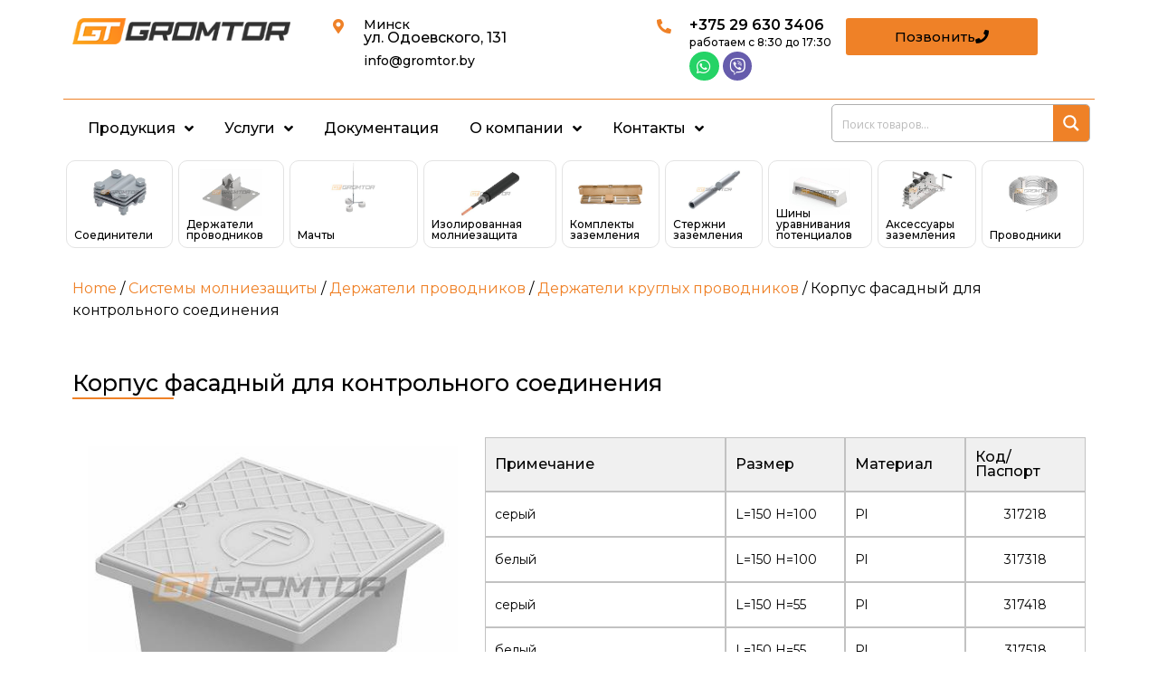

--- FILE ---
content_type: text/html; charset=UTF-8
request_url: https://gromtor.by/product/korpus-fasadnyj-dlya-kontrolnogo-soedineniya/
body_size: 36039
content:
<!doctype html>
<html lang="ru-RU">
<head>
	<meta charset="UTF-8">
	<meta name="viewport" content="width=device-width, initial-scale=1">
	<link rel="profile" href="https://gmpg.org/xfn/11">
	<meta name='robots' content='index, follow, max-image-preview:large, max-snippet:-1, max-video-preview:-1' />
	<style>img:is([sizes="auto" i], [sizes^="auto," i]) { contain-intrinsic-size: 3000px 1500px }</style>
	
	<!-- This site is optimized with the Yoast SEO Premium plugin v22.2 (Yoast SEO v22.7) - https://yoast.com/wordpress/plugins/seo/ -->
	<title>Корпус фасадный для контрольного соединения купить в Москве - GROMTOR</title>
	<meta name="description" content="Корпус фасадный для контрольного соединения. Все для молниезащиты и заземления для зданий и сооружений купить в Москве на сайте gromtor.by по выгодным ценам! Доставка по всей России. Помощь с расчетом. Бесплатная консультация. Гарантия и сертификаты." />
	<link rel="canonical" href="https://gromtor.by/product/korpus-fasadnyj-dlya-kontrolnogo-soedineniya/" />
	<meta property="og:locale" content="ru_RU" />
	<meta property="og:type" content="article" />
	<meta property="og:title" content="Корпус фасадный для контрольного соединения" />
	<meta property="og:description" content="Корпус фасадный для контрольного соединения. Все для молниезащиты и заземления для зданий и сооружений купить в Москве на сайте gromtor.by по выгодным ценам! Доставка по всей России. Помощь с расчетом. Бесплатная консультация. Гарантия и сертификаты." />
	<meta property="og:url" content="https://gromtor.by/product/korpus-fasadnyj-dlya-kontrolnogo-soedineniya/" />
	<meta property="og:site_name" content="Молниезащита" />
	<meta property="article:modified_time" content="2024-04-22T11:09:42+00:00" />
	<meta property="og:image" content="https://gromtor.by/wp-content/uploads/2019/02/317218.jpg" />
	<meta property="og:image:width" content="450" />
	<meta property="og:image:height" content="337" />
	<meta property="og:image:type" content="image/jpeg" />
	<meta name="twitter:card" content="summary_large_image" />
	<meta name="twitter:label1" content="Примерное время для чтения" />
	<meta name="twitter:data1" content="1 минута" />
	<script type="application/ld+json" class="yoast-schema-graph">{"@context":"https://schema.org","@graph":[{"@type":"WebPage","@id":"https://gromtor.by/product/korpus-fasadnyj-dlya-kontrolnogo-soedineniya/","url":"https://gromtor.by/product/korpus-fasadnyj-dlya-kontrolnogo-soedineniya/","name":"Корпус фасадный для контрольного соединения купить в Москве - GROMTOR","isPartOf":{"@id":"https://gromtor.by/#website"},"primaryImageOfPage":{"@id":"https://gromtor.by/product/korpus-fasadnyj-dlya-kontrolnogo-soedineniya/#primaryimage"},"image":{"@id":"https://gromtor.by/product/korpus-fasadnyj-dlya-kontrolnogo-soedineniya/#primaryimage"},"thumbnailUrl":"https://gromtor.by/wp-content/uploads/2019/02/317218.jpg","datePublished":"2019-02-21T08:28:59+00:00","dateModified":"2024-04-22T11:09:42+00:00","description":"Корпус фасадный для контрольного соединения. Все для молниезащиты и заземления для зданий и сооружений купить в Москве на сайте gromtor.by по выгодным ценам! Доставка по всей России. Помощь с расчетом. Бесплатная консультация. Гарантия и сертификаты.","breadcrumb":{"@id":"https://gromtor.by/product/korpus-fasadnyj-dlya-kontrolnogo-soedineniya/#breadcrumb"},"inLanguage":"ru-RU","potentialAction":[{"@type":"ReadAction","target":["https://gromtor.by/product/korpus-fasadnyj-dlya-kontrolnogo-soedineniya/"]}]},{"@type":"ImageObject","inLanguage":"ru-RU","@id":"https://gromtor.by/product/korpus-fasadnyj-dlya-kontrolnogo-soedineniya/#primaryimage","url":"https://gromtor.by/wp-content/uploads/2019/02/317218.jpg","contentUrl":"https://gromtor.by/wp-content/uploads/2019/02/317218.jpg","width":450,"height":337},{"@type":"BreadcrumbList","@id":"https://gromtor.by/product/korpus-fasadnyj-dlya-kontrolnogo-soedineniya/#breadcrumb","itemListElement":[{"@type":"ListItem","position":1,"name":"Главная страница","item":"https://gromtor.by/"},{"@type":"ListItem","position":2,"name":"Продукция","item":"https://gromtor.by/produktsiya/"},{"@type":"ListItem","position":3,"name":"Системы молниезащиты","item":"https://gromtor.by/product-category/sistemy-molniezashhity/"},{"@type":"ListItem","position":4,"name":"Держатели проводников","item":"https://gromtor.by/product-category/sistemy-molniezashhity/derzhateli-provodnikov/"},{"@type":"ListItem","position":5,"name":"Держатели круглых проводников","item":"https://gromtor.by/product-category/sistemy-molniezashhity/derzhateli-provodnikov/derzhateli-kruglyh-provodnikov/"},{"@type":"ListItem","position":6,"name":"Корпус фасадный для контрольного соединения"}]},{"@type":"WebSite","@id":"https://gromtor.by/#website","url":"https://gromtor.by/","name":"Молниезащита","description":"","potentialAction":[{"@type":"SearchAction","target":{"@type":"EntryPoint","urlTemplate":"https://gromtor.by/?s={search_term_string}"},"query-input":"required name=search_term_string"}],"inLanguage":"ru-RU"}]}</script>
	<!-- / Yoast SEO Premium plugin. -->


<link rel='dns-prefetch' href='//api-maps.yandex.ru' />
<link rel='preconnect' href='//api-maps.yandex.ru' />
<link rel="alternate" type="application/rss+xml" title="Молниезащита &raquo; Лента" href="https://gromtor.by/feed/" />
<link rel="alternate" type="application/rss+xml" title="Молниезащита &raquo; Лента комментариев" href="https://gromtor.by/comments/feed/" />
<script>
window._wpemojiSettings = {"baseUrl":"https:\/\/s.w.org\/images\/core\/emoji\/16.0.1\/72x72\/","ext":".png","svgUrl":"https:\/\/s.w.org\/images\/core\/emoji\/16.0.1\/svg\/","svgExt":".svg","source":{"concatemoji":"https:\/\/gromtor.by\/wp-includes\/js\/wp-emoji-release.min.js?ver=6.8.3"}};
/*! This file is auto-generated */
!function(s,n){var o,i,e;function c(e){try{var t={supportTests:e,timestamp:(new Date).valueOf()};sessionStorage.setItem(o,JSON.stringify(t))}catch(e){}}function p(e,t,n){e.clearRect(0,0,e.canvas.width,e.canvas.height),e.fillText(t,0,0);var t=new Uint32Array(e.getImageData(0,0,e.canvas.width,e.canvas.height).data),a=(e.clearRect(0,0,e.canvas.width,e.canvas.height),e.fillText(n,0,0),new Uint32Array(e.getImageData(0,0,e.canvas.width,e.canvas.height).data));return t.every(function(e,t){return e===a[t]})}function u(e,t){e.clearRect(0,0,e.canvas.width,e.canvas.height),e.fillText(t,0,0);for(var n=e.getImageData(16,16,1,1),a=0;a<n.data.length;a++)if(0!==n.data[a])return!1;return!0}function f(e,t,n,a){switch(t){case"flag":return n(e,"\ud83c\udff3\ufe0f\u200d\u26a7\ufe0f","\ud83c\udff3\ufe0f\u200b\u26a7\ufe0f")?!1:!n(e,"\ud83c\udde8\ud83c\uddf6","\ud83c\udde8\u200b\ud83c\uddf6")&&!n(e,"\ud83c\udff4\udb40\udc67\udb40\udc62\udb40\udc65\udb40\udc6e\udb40\udc67\udb40\udc7f","\ud83c\udff4\u200b\udb40\udc67\u200b\udb40\udc62\u200b\udb40\udc65\u200b\udb40\udc6e\u200b\udb40\udc67\u200b\udb40\udc7f");case"emoji":return!a(e,"\ud83e\udedf")}return!1}function g(e,t,n,a){var r="undefined"!=typeof WorkerGlobalScope&&self instanceof WorkerGlobalScope?new OffscreenCanvas(300,150):s.createElement("canvas"),o=r.getContext("2d",{willReadFrequently:!0}),i=(o.textBaseline="top",o.font="600 32px Arial",{});return e.forEach(function(e){i[e]=t(o,e,n,a)}),i}function t(e){var t=s.createElement("script");t.src=e,t.defer=!0,s.head.appendChild(t)}"undefined"!=typeof Promise&&(o="wpEmojiSettingsSupports",i=["flag","emoji"],n.supports={everything:!0,everythingExceptFlag:!0},e=new Promise(function(e){s.addEventListener("DOMContentLoaded",e,{once:!0})}),new Promise(function(t){var n=function(){try{var e=JSON.parse(sessionStorage.getItem(o));if("object"==typeof e&&"number"==typeof e.timestamp&&(new Date).valueOf()<e.timestamp+604800&&"object"==typeof e.supportTests)return e.supportTests}catch(e){}return null}();if(!n){if("undefined"!=typeof Worker&&"undefined"!=typeof OffscreenCanvas&&"undefined"!=typeof URL&&URL.createObjectURL&&"undefined"!=typeof Blob)try{var e="postMessage("+g.toString()+"("+[JSON.stringify(i),f.toString(),p.toString(),u.toString()].join(",")+"));",a=new Blob([e],{type:"text/javascript"}),r=new Worker(URL.createObjectURL(a),{name:"wpTestEmojiSupports"});return void(r.onmessage=function(e){c(n=e.data),r.terminate(),t(n)})}catch(e){}c(n=g(i,f,p,u))}t(n)}).then(function(e){for(var t in e)n.supports[t]=e[t],n.supports.everything=n.supports.everything&&n.supports[t],"flag"!==t&&(n.supports.everythingExceptFlag=n.supports.everythingExceptFlag&&n.supports[t]);n.supports.everythingExceptFlag=n.supports.everythingExceptFlag&&!n.supports.flag,n.DOMReady=!1,n.readyCallback=function(){n.DOMReady=!0}}).then(function(){return e}).then(function(){var e;n.supports.everything||(n.readyCallback(),(e=n.source||{}).concatemoji?t(e.concatemoji):e.wpemoji&&e.twemoji&&(t(e.twemoji),t(e.wpemoji)))}))}((window,document),window._wpemojiSettings);
</script>
<link rel='stylesheet' id='hello-elementor-theme-style-css' href='https://gromtor.by/wp-content/themes/hello-elementor/theme.min.css?ver=2.7.1' media='all' />
<link rel='stylesheet' id='jet-menu-hello-css' href='https://gromtor.by/wp-content/plugins/jet-menu/integration/themes/hello-elementor/assets/css/style.css?ver=2.2.4' media='all' />
<style id='wp-emoji-styles-inline-css'>

	img.wp-smiley, img.emoji {
		display: inline !important;
		border: none !important;
		box-shadow: none !important;
		height: 1em !important;
		width: 1em !important;
		margin: 0 0.07em !important;
		vertical-align: -0.1em !important;
		background: none !important;
		padding: 0 !important;
	}
</style>
<style id='classic-theme-styles-inline-css'>
/*! This file is auto-generated */
.wp-block-button__link{color:#fff;background-color:#32373c;border-radius:9999px;box-shadow:none;text-decoration:none;padding:calc(.667em + 2px) calc(1.333em + 2px);font-size:1.125em}.wp-block-file__button{background:#32373c;color:#fff;text-decoration:none}
</style>
<link rel='stylesheet' id='jet-engine-frontend-css' href='https://gromtor.by/wp-content/plugins/jet-engine/assets/css/frontend.css?ver=3.0.6.1' media='all' />
<style id='global-styles-inline-css'>
:root{--wp--preset--aspect-ratio--square: 1;--wp--preset--aspect-ratio--4-3: 4/3;--wp--preset--aspect-ratio--3-4: 3/4;--wp--preset--aspect-ratio--3-2: 3/2;--wp--preset--aspect-ratio--2-3: 2/3;--wp--preset--aspect-ratio--16-9: 16/9;--wp--preset--aspect-ratio--9-16: 9/16;--wp--preset--color--black: #000000;--wp--preset--color--cyan-bluish-gray: #abb8c3;--wp--preset--color--white: #ffffff;--wp--preset--color--pale-pink: #f78da7;--wp--preset--color--vivid-red: #cf2e2e;--wp--preset--color--luminous-vivid-orange: #ff6900;--wp--preset--color--luminous-vivid-amber: #fcb900;--wp--preset--color--light-green-cyan: #7bdcb5;--wp--preset--color--vivid-green-cyan: #00d084;--wp--preset--color--pale-cyan-blue: #8ed1fc;--wp--preset--color--vivid-cyan-blue: #0693e3;--wp--preset--color--vivid-purple: #9b51e0;--wp--preset--gradient--vivid-cyan-blue-to-vivid-purple: linear-gradient(135deg,rgba(6,147,227,1) 0%,rgb(155,81,224) 100%);--wp--preset--gradient--light-green-cyan-to-vivid-green-cyan: linear-gradient(135deg,rgb(122,220,180) 0%,rgb(0,208,130) 100%);--wp--preset--gradient--luminous-vivid-amber-to-luminous-vivid-orange: linear-gradient(135deg,rgba(252,185,0,1) 0%,rgba(255,105,0,1) 100%);--wp--preset--gradient--luminous-vivid-orange-to-vivid-red: linear-gradient(135deg,rgba(255,105,0,1) 0%,rgb(207,46,46) 100%);--wp--preset--gradient--very-light-gray-to-cyan-bluish-gray: linear-gradient(135deg,rgb(238,238,238) 0%,rgb(169,184,195) 100%);--wp--preset--gradient--cool-to-warm-spectrum: linear-gradient(135deg,rgb(74,234,220) 0%,rgb(151,120,209) 20%,rgb(207,42,186) 40%,rgb(238,44,130) 60%,rgb(251,105,98) 80%,rgb(254,248,76) 100%);--wp--preset--gradient--blush-light-purple: linear-gradient(135deg,rgb(255,206,236) 0%,rgb(152,150,240) 100%);--wp--preset--gradient--blush-bordeaux: linear-gradient(135deg,rgb(254,205,165) 0%,rgb(254,45,45) 50%,rgb(107,0,62) 100%);--wp--preset--gradient--luminous-dusk: linear-gradient(135deg,rgb(255,203,112) 0%,rgb(199,81,192) 50%,rgb(65,88,208) 100%);--wp--preset--gradient--pale-ocean: linear-gradient(135deg,rgb(255,245,203) 0%,rgb(182,227,212) 50%,rgb(51,167,181) 100%);--wp--preset--gradient--electric-grass: linear-gradient(135deg,rgb(202,248,128) 0%,rgb(113,206,126) 100%);--wp--preset--gradient--midnight: linear-gradient(135deg,rgb(2,3,129) 0%,rgb(40,116,252) 100%);--wp--preset--font-size--small: 13px;--wp--preset--font-size--medium: 20px;--wp--preset--font-size--large: 36px;--wp--preset--font-size--x-large: 42px;--wp--preset--font-family--inter: "Inter", sans-serif;--wp--preset--font-family--cardo: Cardo;--wp--preset--spacing--20: 0.44rem;--wp--preset--spacing--30: 0.67rem;--wp--preset--spacing--40: 1rem;--wp--preset--spacing--50: 1.5rem;--wp--preset--spacing--60: 2.25rem;--wp--preset--spacing--70: 3.38rem;--wp--preset--spacing--80: 5.06rem;--wp--preset--shadow--natural: 6px 6px 9px rgba(0, 0, 0, 0.2);--wp--preset--shadow--deep: 12px 12px 50px rgba(0, 0, 0, 0.4);--wp--preset--shadow--sharp: 6px 6px 0px rgba(0, 0, 0, 0.2);--wp--preset--shadow--outlined: 6px 6px 0px -3px rgba(255, 255, 255, 1), 6px 6px rgba(0, 0, 0, 1);--wp--preset--shadow--crisp: 6px 6px 0px rgba(0, 0, 0, 1);}:where(.is-layout-flex){gap: 0.5em;}:where(.is-layout-grid){gap: 0.5em;}body .is-layout-flex{display: flex;}.is-layout-flex{flex-wrap: wrap;align-items: center;}.is-layout-flex > :is(*, div){margin: 0;}body .is-layout-grid{display: grid;}.is-layout-grid > :is(*, div){margin: 0;}:where(.wp-block-columns.is-layout-flex){gap: 2em;}:where(.wp-block-columns.is-layout-grid){gap: 2em;}:where(.wp-block-post-template.is-layout-flex){gap: 1.25em;}:where(.wp-block-post-template.is-layout-grid){gap: 1.25em;}.has-black-color{color: var(--wp--preset--color--black) !important;}.has-cyan-bluish-gray-color{color: var(--wp--preset--color--cyan-bluish-gray) !important;}.has-white-color{color: var(--wp--preset--color--white) !important;}.has-pale-pink-color{color: var(--wp--preset--color--pale-pink) !important;}.has-vivid-red-color{color: var(--wp--preset--color--vivid-red) !important;}.has-luminous-vivid-orange-color{color: var(--wp--preset--color--luminous-vivid-orange) !important;}.has-luminous-vivid-amber-color{color: var(--wp--preset--color--luminous-vivid-amber) !important;}.has-light-green-cyan-color{color: var(--wp--preset--color--light-green-cyan) !important;}.has-vivid-green-cyan-color{color: var(--wp--preset--color--vivid-green-cyan) !important;}.has-pale-cyan-blue-color{color: var(--wp--preset--color--pale-cyan-blue) !important;}.has-vivid-cyan-blue-color{color: var(--wp--preset--color--vivid-cyan-blue) !important;}.has-vivid-purple-color{color: var(--wp--preset--color--vivid-purple) !important;}.has-black-background-color{background-color: var(--wp--preset--color--black) !important;}.has-cyan-bluish-gray-background-color{background-color: var(--wp--preset--color--cyan-bluish-gray) !important;}.has-white-background-color{background-color: var(--wp--preset--color--white) !important;}.has-pale-pink-background-color{background-color: var(--wp--preset--color--pale-pink) !important;}.has-vivid-red-background-color{background-color: var(--wp--preset--color--vivid-red) !important;}.has-luminous-vivid-orange-background-color{background-color: var(--wp--preset--color--luminous-vivid-orange) !important;}.has-luminous-vivid-amber-background-color{background-color: var(--wp--preset--color--luminous-vivid-amber) !important;}.has-light-green-cyan-background-color{background-color: var(--wp--preset--color--light-green-cyan) !important;}.has-vivid-green-cyan-background-color{background-color: var(--wp--preset--color--vivid-green-cyan) !important;}.has-pale-cyan-blue-background-color{background-color: var(--wp--preset--color--pale-cyan-blue) !important;}.has-vivid-cyan-blue-background-color{background-color: var(--wp--preset--color--vivid-cyan-blue) !important;}.has-vivid-purple-background-color{background-color: var(--wp--preset--color--vivid-purple) !important;}.has-black-border-color{border-color: var(--wp--preset--color--black) !important;}.has-cyan-bluish-gray-border-color{border-color: var(--wp--preset--color--cyan-bluish-gray) !important;}.has-white-border-color{border-color: var(--wp--preset--color--white) !important;}.has-pale-pink-border-color{border-color: var(--wp--preset--color--pale-pink) !important;}.has-vivid-red-border-color{border-color: var(--wp--preset--color--vivid-red) !important;}.has-luminous-vivid-orange-border-color{border-color: var(--wp--preset--color--luminous-vivid-orange) !important;}.has-luminous-vivid-amber-border-color{border-color: var(--wp--preset--color--luminous-vivid-amber) !important;}.has-light-green-cyan-border-color{border-color: var(--wp--preset--color--light-green-cyan) !important;}.has-vivid-green-cyan-border-color{border-color: var(--wp--preset--color--vivid-green-cyan) !important;}.has-pale-cyan-blue-border-color{border-color: var(--wp--preset--color--pale-cyan-blue) !important;}.has-vivid-cyan-blue-border-color{border-color: var(--wp--preset--color--vivid-cyan-blue) !important;}.has-vivid-purple-border-color{border-color: var(--wp--preset--color--vivid-purple) !important;}.has-vivid-cyan-blue-to-vivid-purple-gradient-background{background: var(--wp--preset--gradient--vivid-cyan-blue-to-vivid-purple) !important;}.has-light-green-cyan-to-vivid-green-cyan-gradient-background{background: var(--wp--preset--gradient--light-green-cyan-to-vivid-green-cyan) !important;}.has-luminous-vivid-amber-to-luminous-vivid-orange-gradient-background{background: var(--wp--preset--gradient--luminous-vivid-amber-to-luminous-vivid-orange) !important;}.has-luminous-vivid-orange-to-vivid-red-gradient-background{background: var(--wp--preset--gradient--luminous-vivid-orange-to-vivid-red) !important;}.has-very-light-gray-to-cyan-bluish-gray-gradient-background{background: var(--wp--preset--gradient--very-light-gray-to-cyan-bluish-gray) !important;}.has-cool-to-warm-spectrum-gradient-background{background: var(--wp--preset--gradient--cool-to-warm-spectrum) !important;}.has-blush-light-purple-gradient-background{background: var(--wp--preset--gradient--blush-light-purple) !important;}.has-blush-bordeaux-gradient-background{background: var(--wp--preset--gradient--blush-bordeaux) !important;}.has-luminous-dusk-gradient-background{background: var(--wp--preset--gradient--luminous-dusk) !important;}.has-pale-ocean-gradient-background{background: var(--wp--preset--gradient--pale-ocean) !important;}.has-electric-grass-gradient-background{background: var(--wp--preset--gradient--electric-grass) !important;}.has-midnight-gradient-background{background: var(--wp--preset--gradient--midnight) !important;}.has-small-font-size{font-size: var(--wp--preset--font-size--small) !important;}.has-medium-font-size{font-size: var(--wp--preset--font-size--medium) !important;}.has-large-font-size{font-size: var(--wp--preset--font-size--large) !important;}.has-x-large-font-size{font-size: var(--wp--preset--font-size--x-large) !important;}
:where(.wp-block-post-template.is-layout-flex){gap: 1.25em;}:where(.wp-block-post-template.is-layout-grid){gap: 1.25em;}
:where(.wp-block-columns.is-layout-flex){gap: 2em;}:where(.wp-block-columns.is-layout-grid){gap: 2em;}
:root :where(.wp-block-pullquote){font-size: 1.5em;line-height: 1.6;}
</style>
<link rel='stylesheet' id='photoswipe-css' href='https://gromtor.by/wp-content/plugins/woocommerce/assets/css/photoswipe/photoswipe.min.css?ver=9.3.5' media='all' />
<link rel='stylesheet' id='photoswipe-default-skin-css' href='https://gromtor.by/wp-content/plugins/woocommerce/assets/css/photoswipe/default-skin/default-skin.min.css?ver=9.3.5' media='all' />
<link rel='stylesheet' id='woocommerce-layout-css' href='https://gromtor.by/wp-content/plugins/woocommerce/assets/css/woocommerce-layout.css?ver=9.3.5' media='all' />
<link rel='stylesheet' id='woocommerce-smallscreen-css' href='https://gromtor.by/wp-content/plugins/woocommerce/assets/css/woocommerce-smallscreen.css?ver=9.3.5' media='only screen and (max-width: 768px)' />
<link rel='stylesheet' id='woocommerce-general-css' href='https://gromtor.by/wp-content/plugins/woocommerce/assets/css/woocommerce.css?ver=9.3.5' media='all' />
<style id='woocommerce-inline-inline-css'>
.woocommerce form .form-row .required { visibility: visible; }
</style>
<link rel='stylesheet' id='iksm-public-style-css' href='https://gromtor.by/wp-content/plugins/iks-menu-pro/assets/css/public.css?ver=1.8.3' media='all' />
<link rel='stylesheet' id='hello-elementor-css' href='https://gromtor.by/wp-content/themes/hello-elementor/style.min.css?ver=2.7.1' media='all' />
<link rel='stylesheet' id='font-awesome-all-css' href='https://gromtor.by/wp-content/plugins/jet-menu/assets/public/lib/font-awesome/css/all.min.css?ver=5.12.0' media='all' />
<link rel='stylesheet' id='font-awesome-v4-shims-css' href='https://gromtor.by/wp-content/plugins/jet-menu/assets/public/lib/font-awesome/css/v4-shims.min.css?ver=5.12.0' media='all' />
<link rel='stylesheet' id='jet-menu-public-styles-css' href='https://gromtor.by/wp-content/plugins/jet-menu/assets/public/css/public.css?ver=2.2.4' media='all' />
<link rel='stylesheet' id='jet-menu-general-css' href='https://gromtor.by/wp-content/uploads/jet-menu/jet-menu-general.css?ver=1745088070' media='all' />
<link rel='stylesheet' id='wpdreams-ajaxsearchpro-instances-css' href='https://gromtor.by/wp-content/uploads/asp_upload/style.instances-ho-is-po-no-da-au-co-au-ga-se-is.css?ver=5cTcn0' media='all' />
<link rel='stylesheet' id='elementor-icons-css' href='https://gromtor.by/wp-content/plugins/elementor/assets/lib/eicons/css/elementor-icons.min.css?ver=5.31.0' media='all' />
<link rel='stylesheet' id='elementor-frontend-css' href='https://gromtor.by/wp-content/plugins/elementor/assets/css/frontend.min.css?ver=3.24.2' media='all' />
<link rel='stylesheet' id='swiper-css' href='https://gromtor.by/wp-content/plugins/elementor/assets/lib/swiper/v8/css/swiper.min.css?ver=8.4.5' media='all' />
<link rel='stylesheet' id='e-swiper-css' href='https://gromtor.by/wp-content/plugins/elementor/assets/css/conditionals/e-swiper.min.css?ver=3.24.2' media='all' />
<link rel='stylesheet' id='elementor-post-9380-css' href='https://gromtor.by/wp-content/uploads/elementor/css/post-9380.css?ver=1745093724' media='all' />
<link rel='stylesheet' id='mihdan-elementor-yandex-maps-css' href='https://gromtor.by/wp-content/plugins/mihdan-elementor-yandex-maps/frontend/css/mihdan-elementor-yandex-maps.css?ver=1745088087' media='all' />
<link rel='stylesheet' id='elementor-pro-css' href='https://gromtor.by/wp-content/plugins/elementor-pro/assets/css/frontend.min.css?ver=3.21.2' media='all' />
<link rel='stylesheet' id='font-awesome-5-all-css' href='https://gromtor.by/wp-content/plugins/elementor/assets/lib/font-awesome/css/all.min.css?ver=3.24.2' media='all' />
<link rel='stylesheet' id='font-awesome-4-shim-css' href='https://gromtor.by/wp-content/plugins/elementor/assets/lib/font-awesome/css/v4-shims.min.css?ver=3.24.2' media='all' />
<link rel='stylesheet' id='elementor-global-css' href='https://gromtor.by/wp-content/uploads/elementor/css/global.css?ver=1745094005' media='all' />
<link rel='stylesheet' id='elementor-post-131-css' href='https://gromtor.by/wp-content/uploads/elementor/css/post-131.css?ver=1745093726' media='all' />
<link rel='stylesheet' id='elementor-post-135-css' href='https://gromtor.by/wp-content/uploads/elementor/css/post-135.css?ver=1745093726' media='all' />
<link rel='stylesheet' id='elementor-post-10920-css' href='https://gromtor.by/wp-content/uploads/elementor/css/post-10920.css?ver=1745095350' media='all' />
<link rel='stylesheet' id='wpt-fontello-css' href='https://gromtor.by/wp-content/plugins/woo-product-table/assets/fontello/css/wptfontelo.css?ver=3.5.1.0' media='all' />
<link rel='stylesheet' id='animate-css' href='https://gromtor.by/wp-content/plugins/woo-product-table/assets/fontello/css/animation.css?ver=3.5.1.0' media='all' />
<link rel='stylesheet' id='wpt-universal-css' href='https://gromtor.by/wp-content/plugins/woo-product-table/assets/css/universal.css?ver=3.5.1.0' media='all' />
<link rel='stylesheet' id='select2-css' href='https://gromtor.by/wp-content/plugins/woocommerce/assets/css/select2.css?ver=9.3.5' media='all' />
<link rel='stylesheet' id='mediaelement-css' href='https://gromtor.by/wp-includes/js/mediaelement/mediaelementplayer-legacy.min.css?ver=4.2.17' media='all' />
<link rel='stylesheet' id='wp-mediaelement-css' href='https://gromtor.by/wp-includes/js/mediaelement/wp-mediaelement.min.css?ver=6.8.3' media='all' />
<link rel='stylesheet' id='wpt-universal-pro-css' href='https://gromtor.by/wp-content/plugins/woo-product-table-pro/assets/css/universal-pro.css?ver=9.1.0.0' media='all' />
<link rel='stylesheet' id='google-fonts-1-css' href='https://fonts.googleapis.com/css?family=Montserrat%3A100%2C100italic%2C200%2C200italic%2C300%2C300italic%2C400%2C400italic%2C500%2C500italic%2C600%2C600italic%2C700%2C700italic%2C800%2C800italic%2C900%2C900italic%7COpen+Sans%3A100%2C100italic%2C200%2C200italic%2C300%2C300italic%2C400%2C400italic%2C500%2C500italic%2C600%2C600italic%2C700%2C700italic%2C800%2C800italic%2C900%2C900italic%7CRoboto%3A100%2C100italic%2C200%2C200italic%2C300%2C300italic%2C400%2C400italic%2C500%2C500italic%2C600%2C600italic%2C700%2C700italic%2C800%2C800italic%2C900%2C900italic&#038;display=auto&#038;subset=cyrillic&#038;ver=6.8.3' media='all' />
<link rel='stylesheet' id='elementor-icons-shared-0-css' href='https://gromtor.by/wp-content/plugins/elementor/assets/lib/font-awesome/css/fontawesome.min.css?ver=5.15.3' media='all' />
<link rel='stylesheet' id='elementor-icons-fa-solid-css' href='https://gromtor.by/wp-content/plugins/elementor/assets/lib/font-awesome/css/solid.min.css?ver=5.15.3' media='all' />
<link rel='stylesheet' id='elementor-icons-fa-brands-css' href='https://gromtor.by/wp-content/plugins/elementor/assets/lib/font-awesome/css/brands.min.css?ver=5.15.3' media='all' />
<link rel='stylesheet' id='elementor-icons-fa-regular-css' href='https://gromtor.by/wp-content/plugins/elementor/assets/lib/font-awesome/css/regular.min.css?ver=5.15.3' media='all' />
<link rel="preconnect" href="https://fonts.gstatic.com/" crossorigin><script type="text/template" id="tmpl-variation-template">
	<div class="woocommerce-variation-description">{{{ data.variation.variation_description }}}</div>
	<div class="woocommerce-variation-price">{{{ data.variation.price_html }}}</div>
	<div class="woocommerce-variation-availability">{{{ data.variation.availability_html }}}</div>
</script>
<script type="text/template" id="tmpl-unavailable-variation-template">
	<p role="alert">Sorry, this product is unavailable. Please choose a different combination.</p>
</script>
<script src="https://gromtor.by/wp-includes/js/jquery/jquery.min.js?ver=3.7.1" id="jquery-core-js"></script>
<script src="https://gromtor.by/wp-includes/js/jquery/jquery-migrate.min.js?ver=3.4.1" id="jquery-migrate-js"></script>
<script src="https://gromtor.by/wp-content/plugins/woocommerce/assets/js/jquery-blockui/jquery.blockUI.min.js?ver=2.7.0-wc.9.3.5" id="jquery-blockui-js" data-wp-strategy="defer"></script>
<script id="wc-add-to-cart-js-extra">
var wc_add_to_cart_params = {"ajax_url":"\/wp-admin\/admin-ajax.php","wc_ajax_url":"\/?wc-ajax=%%endpoint%%","i18n_view_cart":"View cart","cart_url":"https:\/\/gromtor.by\/korzina\/","is_cart":"","cart_redirect_after_add":"no"};
</script>
<script src="https://gromtor.by/wp-content/plugins/woocommerce/assets/js/frontend/add-to-cart.min.js?ver=9.3.5" id="wc-add-to-cart-js" defer data-wp-strategy="defer"></script>
<script src="https://gromtor.by/wp-content/plugins/woocommerce/assets/js/zoom/jquery.zoom.min.js?ver=1.7.21-wc.9.3.5" id="zoom-js" defer data-wp-strategy="defer"></script>
<script src="https://gromtor.by/wp-content/plugins/woocommerce/assets/js/flexslider/jquery.flexslider.min.js?ver=2.7.2-wc.9.3.5" id="flexslider-js" defer data-wp-strategy="defer"></script>
<script src="https://gromtor.by/wp-content/plugins/woocommerce/assets/js/photoswipe/photoswipe.min.js?ver=4.1.1-wc.9.3.5" id="photoswipe-js" defer data-wp-strategy="defer"></script>
<script src="https://gromtor.by/wp-content/plugins/woocommerce/assets/js/photoswipe/photoswipe-ui-default.min.js?ver=4.1.1-wc.9.3.5" id="photoswipe-ui-default-js" defer data-wp-strategy="defer"></script>
<script id="wc-single-product-js-extra">
var wc_single_product_params = {"i18n_required_rating_text":"Please select a rating","review_rating_required":"yes","flexslider":{"rtl":false,"animation":"slide","smoothHeight":true,"directionNav":false,"controlNav":"thumbnails","slideshow":false,"animationSpeed":500,"animationLoop":false,"allowOneSlide":false},"zoom_enabled":"1","zoom_options":[],"photoswipe_enabled":"1","photoswipe_options":{"shareEl":false,"closeOnScroll":false,"history":false,"hideAnimationDuration":0,"showAnimationDuration":0},"flexslider_enabled":"1"};
</script>
<script src="https://gromtor.by/wp-content/plugins/woocommerce/assets/js/frontend/single-product.min.js?ver=9.3.5" id="wc-single-product-js" defer data-wp-strategy="defer"></script>
<script src="https://gromtor.by/wp-content/plugins/woocommerce/assets/js/js-cookie/js.cookie.min.js?ver=2.1.4-wc.9.3.5" id="js-cookie-js" data-wp-strategy="defer"></script>
<script id="woocommerce-js-extra">
var woocommerce_params = {"ajax_url":"\/wp-admin\/admin-ajax.php","wc_ajax_url":"\/?wc-ajax=%%endpoint%%"};
</script>
<script src="https://gromtor.by/wp-content/plugins/woocommerce/assets/js/frontend/woocommerce.min.js?ver=9.3.5" id="woocommerce-js" defer data-wp-strategy="defer"></script>
<script src="https://gromtor.by/wp-content/plugins/iks-menu-pro/assets/js/public.js?ver=1.8.3" id="iksm-public-script-js"></script>
<script src="https://gromtor.by/wp-content/plugins/iks-menu-pro/assets/js/menu.js?ver=1.8.3" id="iksm-menu-script-js"></script>
<script src="https://gromtor.by/wp-content/plugins/elementor/assets/lib/font-awesome/js/v4-shims.min.js?ver=3.24.2" id="font-awesome-4-shim-js"></script>
<script src="https://gromtor.by/wp-includes/js/underscore.min.js?ver=1.13.7" id="underscore-js"></script>
<script id="wp-util-js-extra">
var _wpUtilSettings = {"ajax":{"url":"\/wp-admin\/admin-ajax.php"}};
</script>
<script src="https://gromtor.by/wp-includes/js/wp-util.min.js?ver=6.8.3" id="wp-util-js"></script>
<link rel="https://api.w.org/" href="https://gromtor.by/wp-json/" /><link rel="alternate" title="JSON" type="application/json" href="https://gromtor.by/wp-json/wp/v2/product/11821" /><link rel="EditURI" type="application/rsd+xml" title="RSD" href="https://gromtor.by/xmlrpc.php?rsd" />
<meta name="generator" content="WordPress 6.8.3" />
<meta name="generator" content="WooCommerce 9.3.5" />
<link rel='shortlink' href='https://gromtor.by/?p=11821' />
<link rel="alternate" title="oEmbed (JSON)" type="application/json+oembed" href="https://gromtor.by/wp-json/oembed/1.0/embed?url=https%3A%2F%2Fgromtor.by%2Fproduct%2Fkorpus-fasadnyj-dlya-kontrolnogo-soedineniya%2F" />
<link rel="alternate" title="oEmbed (XML)" type="text/xml+oembed" href="https://gromtor.by/wp-json/oembed/1.0/embed?url=https%3A%2F%2Fgromtor.by%2Fproduct%2Fkorpus-fasadnyj-dlya-kontrolnogo-soedineniya%2F&#038;format=xml" />
<style type="text/css" id="iksm-dynamic-style"></style>	<noscript><style>.woocommerce-product-gallery{ opacity: 1 !important; }</style></noscript>
	<meta name="generator" content="Elementor 3.24.2; features: additional_custom_breakpoints; settings: css_print_method-external, google_font-enabled, font_display-auto">
<style type="text/css" id="iksm-dynamic-style"></style>			<style>
				.e-con.e-parent:nth-of-type(n+4):not(.e-lazyloaded):not(.e-no-lazyload),
				.e-con.e-parent:nth-of-type(n+4):not(.e-lazyloaded):not(.e-no-lazyload) * {
					background-image: none !important;
				}
				@media screen and (max-height: 1024px) {
					.e-con.e-parent:nth-of-type(n+3):not(.e-lazyloaded):not(.e-no-lazyload),
					.e-con.e-parent:nth-of-type(n+3):not(.e-lazyloaded):not(.e-no-lazyload) * {
						background-image: none !important;
					}
				}
				@media screen and (max-height: 640px) {
					.e-con.e-parent:nth-of-type(n+2):not(.e-lazyloaded):not(.e-no-lazyload),
					.e-con.e-parent:nth-of-type(n+2):not(.e-lazyloaded):not(.e-no-lazyload) * {
						background-image: none !important;
					}
				}
			</style>
						<link rel="preload" href="https://gromtor.by/wp-content/plugins/ajax-search-pro/css/fonts/icons/icons2.woff2" as="font" crossorigin="anonymous" />
            			<style>
                .asp_m{height: 0;}            </style>
			            				<link rel="preconnect" href="https://fonts.gstatic.com" crossorigin />
				<link rel="preload" as="style" href="//fonts.googleapis.com/css?family=Open+Sans:300|Open+Sans:400|Open+Sans:700|Lato:300|Lato:400|Lato:700&display=swap" />
				<link rel="stylesheet" href="//fonts.googleapis.com/css?family=Open+Sans:300|Open+Sans:400|Open+Sans:700|Lato:300|Lato:400|Lato:700&display=swap" media="all" />
				<style class='wp-fonts-local'>
@font-face{font-family:Inter;font-style:normal;font-weight:300 900;font-display:fallback;src:url('https://gromtor.by/wp-content/plugins/woocommerce/assets/fonts/Inter-VariableFont_slnt,wght.woff2') format('woff2');font-stretch:normal;}
@font-face{font-family:Cardo;font-style:normal;font-weight:400;font-display:fallback;src:url('https://gromtor.by/wp-content/plugins/woocommerce/assets/fonts/cardo_normal_400.woff2') format('woff2');}
</style>
<link rel="icon" href="https://gromtor.by/wp-content/uploads/2020/02/GT-logo-100x100.png" sizes="32x32" />
<link rel="icon" href="https://gromtor.by/wp-content/uploads/2020/02/GT-logo-300x300.png" sizes="192x192" />
<link rel="apple-touch-icon" href="https://gromtor.by/wp-content/uploads/2020/02/GT-logo-300x300.png" />
<meta name="msapplication-TileImage" content="https://gromtor.by/wp-content/uploads/2020/02/GT-logo-300x300.png" />
		<style id="wp-custom-css">
			.wpt-wrap .wpt_table_tag_wrapper {
	border-radius:10px;
}

body.wpt_table_body .wpt-wrap table tbody tr a.button.add_to_cart_button, body.wpt_table_body .wpt-wrap table tbody tr .button.single_add_to_cart_button, body.wpt_table_body .wpt-wrap .wpt_action .wpt_woo_add_cart_button {
	border-radius:5px;
	background:#EF8127!important;
}		</style>
		</head>
<body class="wp-singular product-template-default single single-product postid-11821 wp-theme-hello-elementor theme-hello-elementor woocommerce woocommerce-page woocommerce-no-js wpt_device_desktop wpt_table_body wpt-body-Product_Table jet-desktop-menu-active elementor-default elementor-template-full-width elementor-kit-9380 elementor-page elementor-page-11821 elementor-page-10920">


<a class="skip-link screen-reader-text" href="#content">Перейти к содержимому</a>

		<div data-elementor-type="header" data-elementor-id="131" class="elementor elementor-131 elementor-location-header" data-elementor-post-type="elementor_library">
			<div class="elementor-element elementor-element-55c0c3d elementor-hidden-mobile e-flex e-con-boxed e-con e-parent" data-id="55c0c3d" data-element_type="container">
					<div class="e-con-inner">
		<div class="elementor-element elementor-element-110622a e-con-full e-flex e-con e-child" data-id="110622a" data-element_type="container">
				<div class="elementor-element elementor-element-1ec345c elementor-widget elementor-widget-image" data-id="1ec345c" data-element_type="widget" data-widget_type="image.default">
				<div class="elementor-widget-container">
														<a href="https://gromtor.by">
							<img width="280" height="34" src="https://gromtor.by/wp-content/uploads/2021/03/logo.png" class="attachment-full size-full wp-image-10241" alt="" />								</a>
													</div>
				</div>
				</div>
		<div class="elementor-element elementor-element-effcb5d e-con-full e-flex e-con e-child" data-id="effcb5d" data-element_type="container">
				<div class="elementor-element elementor-element-cfa769a elementor-view-default elementor-widget elementor-widget-icon" data-id="cfa769a" data-element_type="widget" data-widget_type="icon.default">
				<div class="elementor-widget-container">
					<div class="elementor-icon-wrapper">
			<div class="elementor-icon">
			<i aria-hidden="true" class="fas fa-map-marker-alt"></i>			</div>
		</div>
				</div>
				</div>
				</div>
		<div class="elementor-element elementor-element-00225c6 e-con-full e-flex e-con e-child" data-id="00225c6" data-element_type="container">
				<div class="elementor-element elementor-element-0e9bb8e elementor-widget elementor-widget-heading" data-id="0e9bb8e" data-element_type="widget" data-widget_type="heading.default">
				<div class="elementor-widget-container">
			<p class="elementor-heading-title elementor-size-default">Минск</p>		</div>
				</div>
				<div class="elementor-element elementor-element-67edccd elementor-widget elementor-widget-heading" data-id="67edccd" data-element_type="widget" data-widget_type="heading.default">
				<div class="elementor-widget-container">
			<p class="elementor-heading-title elementor-size-default">ул. Одоевского, 131</p>		</div>
				</div>
				<div class="elementor-element elementor-element-1e08228 elementor-widget elementor-widget-heading" data-id="1e08228" data-element_type="widget" data-widget_type="heading.default">
				<div class="elementor-widget-container">
			<p class="elementor-heading-title elementor-size-default"><a href="mailto:info@gromtor.by">info@gromtor.by</a></p>		</div>
				</div>
				</div>
		<div class="elementor-element elementor-element-55c955b e-con-full e-flex e-con e-child" data-id="55c955b" data-element_type="container">
				<div class="elementor-element elementor-element-dde9b23 elementor-view-default elementor-widget elementor-widget-icon" data-id="dde9b23" data-element_type="widget" data-widget_type="icon.default">
				<div class="elementor-widget-container">
					<div class="elementor-icon-wrapper">
			<div class="elementor-icon">
			<i aria-hidden="true" class="fas fa-phone-alt"></i>			</div>
		</div>
				</div>
				</div>
				</div>
		<div class="elementor-element elementor-element-47912ac e-con-full e-flex e-con e-child" data-id="47912ac" data-element_type="container">
				<div class="elementor-element elementor-element-3693260 elementor-widget elementor-widget-heading" data-id="3693260" data-element_type="widget" data-widget_type="heading.default">
				<div class="elementor-widget-container">
			<p class="elementor-heading-title elementor-size-default"><a href="tel:+375296303406">+375 29 630 3406</a></p>		</div>
				</div>
				<div class="elementor-element elementor-element-a629d93 elementor-widget elementor-widget-heading" data-id="a629d93" data-element_type="widget" data-widget_type="heading.default">
				<div class="elementor-widget-container">
			<p class="elementor-heading-title elementor-size-default">работаем с 8:30 до 17:30</p>		</div>
				</div>
				<div class="elementor-element elementor-element-423a84d elementor-shape-circle elementor-grid-3 e-grid-align-left elementor-widget elementor-widget-social-icons" data-id="423a84d" data-element_type="widget" data-widget_type="social-icons.default">
				<div class="elementor-widget-container">
					<div class="elementor-social-icons-wrapper elementor-grid">
							<span class="elementor-grid-item">
					<a class="elementor-icon elementor-social-icon elementor-social-icon-whatsapp elementor-repeater-item-e1a8a93" href="https://api.whatsapp.com/send?phone=375296303406" target="_blank">
						<span class="elementor-screen-only">Whatsapp</span>
						<i class="fab fa-whatsapp"></i>					</a>
				</span>
							<span class="elementor-grid-item">
					<a class="elementor-icon elementor-social-icon elementor-social-icon-viber elementor-repeater-item-aba0e9b" href="viber://chat?number=%2B375296303406" target="_blank">
						<span class="elementor-screen-only">Viber</span>
						<i class="fab fa-viber"></i>					</a>
				</span>
					</div>
				</div>
				</div>
				</div>
		<div class="elementor-element elementor-element-deebeb6 e-con-full e-flex e-con e-child" data-id="deebeb6" data-element_type="container">
				<div class="elementor-element elementor-element-bac9027 elementor-align-justify elementor-widget elementor-widget-button" data-id="bac9027" data-element_type="widget" data-widget_type="button.default">
				<div class="elementor-widget-container">
					<div class="elementor-button-wrapper">
			<a class="elementor-button elementor-button-link elementor-size-sm" href="tel:+375296303406">
						<span class="elementor-button-content-wrapper">
						<span class="elementor-button-icon">
				<i aria-hidden="true" class="fas fa-phone"></i>			</span>
									<span class="elementor-button-text">Позвонить</span>
					</span>
					</a>
		</div>
				</div>
				</div>
				</div>
					</div>
				</div>
				<section class="elementor-section elementor-top-section elementor-element elementor-element-509c7402 elementor-hidden-phone elementor-section-boxed elementor-section-height-default elementor-section-height-default" data-id="509c7402" data-element_type="section">
						<div class="elementor-container elementor-column-gap-default">
					<div class="elementor-column elementor-col-100 elementor-top-column elementor-element elementor-element-46df9822" data-id="46df9822" data-element_type="column">
			<div class="elementor-widget-wrap elementor-element-populated">
						<div class="elementor-element elementor-element-664016b elementor-widget-divider--view-line elementor-widget elementor-widget-divider" data-id="664016b" data-element_type="widget" data-widget_type="divider.default">
				<div class="elementor-widget-container">
					<div class="elementor-divider">
			<span class="elementor-divider-separator">
						</span>
		</div>
				</div>
				</div>
					</div>
		</div>
					</div>
		</section>
		<div class="elementor-element elementor-element-d5fac2e elementor-hidden-mobile e-flex e-con-boxed e-con e-parent" data-id="d5fac2e" data-element_type="container">
					<div class="e-con-inner">
		<div class="elementor-element elementor-element-a4e8aee e-con-full e-flex e-con e-child" data-id="a4e8aee" data-element_type="container">
				<div class="elementor-element elementor-element-cae58f2 elementor-widget elementor-widget-jet-mega-menu" data-id="cae58f2" data-element_type="widget" data-widget_type="jet-mega-menu.default">
				<div class="elementor-widget-container">
			<div class="menu-menyu-container"><div class="jet-menu-container"><div class="jet-menu-inner"><ul class="jet-menu jet-menu--animation-type-fade jet-menu--roll-up"><li id="jet-menu-item-138" class="jet-menu-item jet-menu-item-type-post_type jet-menu-item-object-page jet-current_page_parent jet-has-roll-up jet-mega-menu-item jet-regular-item jet-menu-item-has-children jet-menu-item-138"><a href="https://gromtor.by/produktsiya/" class="top-level-link"><div class="jet-menu-item-wrapper"><div class="jet-menu-title">Продукция</div><i class="jet-dropdown-arrow fa fa-angle-down"></i></div></a><div class="jet-sub-mega-menu" data-template-id="11599">		<div data-elementor-type="wp-post" data-elementor-id="11599" class="elementor elementor-11599" data-elementor-post-type="jet-menu">
				<div class="elementor-element elementor-element-3786f51 e-flex e-con-boxed e-con e-parent" data-id="3786f51" data-element_type="container">
					<div class="e-con-inner">
		<div class="elementor-element elementor-element-f5a6792 e-con-full e-flex e-con e-child" data-id="f5a6792" data-element_type="container">
				<div class="elementor-element elementor-element-39b245f elementor-widget elementor-widget-image" data-id="39b245f" data-element_type="widget" data-widget_type="image.default">
				<div class="elementor-widget-container">
														<a href="https://gromtor.by/product-category/sistemy-molniezashhity/soediniteli/">
							<img src="https://gromtor.by/wp-content/uploads/2024/04/101312-450x450-1.jpg" title="" alt="" loading="lazy" />								</a>
													</div>
				</div>
				<div class="elementor-element elementor-element-7889916 elementor-widget__width-auto elementor-widget elementor-widget-heading" data-id="7889916" data-element_type="widget" data-widget_type="heading.default">
				<div class="elementor-widget-container">
			<p class="elementor-heading-title elementor-size-default">Соединители</p>		</div>
				</div>
				<div class="elementor-element elementor-element-49cfa21 elementor-view-stacked elementor-shape-square elementor-widget__width-auto elementor-absolute elementor-widget elementor-widget-icon" data-id="49cfa21" data-element_type="widget" data-settings="{&quot;_position&quot;:&quot;absolute&quot;}" data-widget_type="icon.default">
				<div class="elementor-widget-container">
					<div class="elementor-icon-wrapper">
			<div class="elementor-icon">
			<i aria-hidden="true" class="fas fa-chevron-right"></i>			</div>
		</div>
				</div>
				</div>
				</div>
		<div class="elementor-element elementor-element-3730dac e-con-full e-flex e-con e-child" data-id="3730dac" data-element_type="container">
				<div class="elementor-element elementor-element-289ec40 elementor-widget elementor-widget-image" data-id="289ec40" data-element_type="widget" data-widget_type="image.default">
				<div class="elementor-widget-container">
														<a href="https://gromtor.by/product-category/sistemy-molniezashhity/derzhateli-provodnikov/">
							<img fetchpriority="high" width="450" height="337" src="https://gromtor.by/wp-content/uploads/2022/04/500213.jpg" class="attachment-large size-large wp-image-17256" alt="" srcset="https://gromtor.by/wp-content/uploads/2022/04/500213.jpg 450w, https://gromtor.by/wp-content/uploads/2022/04/500213-300x225.jpg 300w" sizes="(max-width: 450px) 100vw, 450px" />								</a>
													</div>
				</div>
				<div class="elementor-element elementor-element-9099d71 elementor-widget__width-auto elementor-widget elementor-widget-heading" data-id="9099d71" data-element_type="widget" data-widget_type="heading.default">
				<div class="elementor-widget-container">
			<p class="elementor-heading-title elementor-size-default">Держатели<br>проводников</p>		</div>
				</div>
				<div class="elementor-element elementor-element-06c5077 elementor-view-stacked elementor-shape-square elementor-widget__width-auto elementor-absolute elementor-widget elementor-widget-icon" data-id="06c5077" data-element_type="widget" data-settings="{&quot;_position&quot;:&quot;absolute&quot;}" data-widget_type="icon.default">
				<div class="elementor-widget-container">
					<div class="elementor-icon-wrapper">
			<div class="elementor-icon">
			<i aria-hidden="true" class="fas fa-chevron-right"></i>			</div>
		</div>
				</div>
				</div>
				</div>
		<div class="elementor-element elementor-element-60b2510 e-con-full e-flex e-con e-child" data-id="60b2510" data-element_type="container">
				<div class="elementor-element elementor-element-730773e elementor-widget elementor-widget-image" data-id="730773e" data-element_type="widget" data-widget_type="image.default">
				<div class="elementor-widget-container">
														<a href="https://gromtor.by/product-category/sistemy-molniezashhity/molniepriemniki/">
							<img width="450" height="337" src="https://gromtor.by/wp-content/uploads/2019/02/514019.jpg" class="attachment-large size-large wp-image-17290" alt="" srcset="https://gromtor.by/wp-content/uploads/2019/02/514019.jpg 450w, https://gromtor.by/wp-content/uploads/2019/02/514019-300x225.jpg 300w" sizes="(max-width: 450px) 100vw, 450px" />								</a>
													</div>
				</div>
				<div class="elementor-element elementor-element-c54989a elementor-widget__width-auto elementor-widget elementor-widget-heading" data-id="c54989a" data-element_type="widget" data-widget_type="heading.default">
				<div class="elementor-widget-container">
			<p class="elementor-heading-title elementor-size-default">Мачты</p>		</div>
				</div>
				<div class="elementor-element elementor-element-73e8a18 elementor-view-stacked elementor-shape-square elementor-widget__width-auto elementor-absolute elementor-widget elementor-widget-icon" data-id="73e8a18" data-element_type="widget" data-settings="{&quot;_position&quot;:&quot;absolute&quot;}" data-widget_type="icon.default">
				<div class="elementor-widget-container">
					<div class="elementor-icon-wrapper">
			<div class="elementor-icon">
			<i aria-hidden="true" class="fas fa-chevron-right"></i>			</div>
		</div>
				</div>
				</div>
				</div>
		<div class="elementor-element elementor-element-c0f413b e-con-full e-flex e-con e-child" data-id="c0f413b" data-element_type="container">
				<div class="elementor-element elementor-element-168c177 elementor-widget elementor-widget-image" data-id="168c177" data-element_type="widget" data-widget_type="image.default">
				<div class="elementor-widget-container">
														<a href="https://gromtor.by/product-category/sistemy-molniezashhity/izolirovannaya-molniezashhita/">
							<img src="https://gromtor.by/wp-content/uploads/2024/04/590019-450x450-1.jpg" title="" alt="" loading="lazy" />								</a>
													</div>
				</div>
				<div class="elementor-element elementor-element-98cafe9 elementor-widget__width-auto elementor-widget elementor-widget-heading" data-id="98cafe9" data-element_type="widget" data-widget_type="heading.default">
				<div class="elementor-widget-container">
			<p class="elementor-heading-title elementor-size-default">Изолированная молниезащита</p>		</div>
				</div>
				<div class="elementor-element elementor-element-a237965 elementor-view-stacked elementor-shape-square elementor-widget__width-auto elementor-absolute elementor-widget elementor-widget-icon" data-id="a237965" data-element_type="widget" data-settings="{&quot;_position&quot;:&quot;absolute&quot;}" data-widget_type="icon.default">
				<div class="elementor-widget-container">
					<div class="elementor-icon-wrapper">
			<div class="elementor-icon">
			<i aria-hidden="true" class="fas fa-chevron-right"></i>			</div>
		</div>
				</div>
				</div>
				</div>
					</div>
				</div>
		<div class="elementor-element elementor-element-a4bca82 e-flex e-con-boxed e-con e-parent" data-id="a4bca82" data-element_type="container">
					<div class="e-con-inner">
		<div class="elementor-element elementor-element-11234ee e-con-full e-flex e-con e-child" data-id="11234ee" data-element_type="container">
				<div class="elementor-element elementor-element-85383e3 elementor-widget elementor-widget-image" data-id="85383e3" data-element_type="widget" data-widget_type="image.default">
				<div class="elementor-widget-container">
														<a href="https://gromtor.by/product-category/zazemlenie/komplekty-zazemleniya/">
							<img src="https://gromtor.by/wp-content/uploads/2024/04/nabor-D20-450x450-1.jpg" title="" alt="" loading="lazy" />								</a>
													</div>
				</div>
				<div class="elementor-element elementor-element-428c0ba elementor-widget__width-auto elementor-widget elementor-widget-heading" data-id="428c0ba" data-element_type="widget" data-widget_type="heading.default">
				<div class="elementor-widget-container">
			<p class="elementor-heading-title elementor-size-default">Комплекты<br>заземления</p>		</div>
				</div>
				<div class="elementor-element elementor-element-6f5b535 elementor-view-stacked elementor-shape-square elementor-widget__width-auto elementor-absolute elementor-widget elementor-widget-icon" data-id="6f5b535" data-element_type="widget" data-settings="{&quot;_position&quot;:&quot;absolute&quot;}" data-widget_type="icon.default">
				<div class="elementor-widget-container">
					<div class="elementor-icon-wrapper">
			<div class="elementor-icon">
			<i aria-hidden="true" class="fas fa-chevron-right"></i>			</div>
		</div>
				</div>
				</div>
				</div>
		<div class="elementor-element elementor-element-b2009b8 e-con-full e-flex e-con e-child" data-id="b2009b8" data-element_type="container">
				<div class="elementor-element elementor-element-a6a1246 elementor-widget elementor-widget-image" data-id="a6a1246" data-element_type="widget" data-widget_type="image.default">
				<div class="elementor-widget-container">
														<a href="https://gromtor.by/product-category/zazemlenie/sterzhni-zazemleniya/">
							<img src="https://gromtor.by/wp-content/uploads/2024/04/216012-450x450-1.jpg" title="" alt="" loading="lazy" />								</a>
													</div>
				</div>
				<div class="elementor-element elementor-element-aba0357 elementor-widget__width-auto elementor-widget elementor-widget-heading" data-id="aba0357" data-element_type="widget" data-widget_type="heading.default">
				<div class="elementor-widget-container">
			<p class="elementor-heading-title elementor-size-default">Стержни<br>заземления</p>		</div>
				</div>
				<div class="elementor-element elementor-element-fbb3ade elementor-view-stacked elementor-shape-square elementor-widget__width-auto elementor-absolute elementor-widget elementor-widget-icon" data-id="fbb3ade" data-element_type="widget" data-settings="{&quot;_position&quot;:&quot;absolute&quot;}" data-widget_type="icon.default">
				<div class="elementor-widget-container">
					<div class="elementor-icon-wrapper">
			<div class="elementor-icon">
			<i aria-hidden="true" class="fas fa-chevron-right"></i>			</div>
		</div>
				</div>
				</div>
				</div>
		<div class="elementor-element elementor-element-9e52034 e-con-full e-flex e-con e-child" data-id="9e52034" data-element_type="container">
				<div class="elementor-element elementor-element-6016f14 elementor-widget elementor-widget-image" data-id="6016f14" data-element_type="widget" data-widget_type="image.default">
				<div class="elementor-widget-container">
														<a href="https://gromtor.by/product-category/zazemlenie/shiny-uravnivaniya-potentsialov/">
							<img src="https://gromtor.by/wp-content/uploads/2024/04/283019-450x450-1.jpg" title="" alt="" loading="lazy" />								</a>
													</div>
				</div>
				<div class="elementor-element elementor-element-b600d29 elementor-widget__width-auto elementor-widget elementor-widget-heading" data-id="b600d29" data-element_type="widget" data-widget_type="heading.default">
				<div class="elementor-widget-container">
			<p class="elementor-heading-title elementor-size-default">Шины уравнивания<br>потенциалов
</p>		</div>
				</div>
				<div class="elementor-element elementor-element-1310d18 elementor-view-stacked elementor-shape-square elementor-widget__width-auto elementor-absolute elementor-widget elementor-widget-icon" data-id="1310d18" data-element_type="widget" data-settings="{&quot;_position&quot;:&quot;absolute&quot;}" data-widget_type="icon.default">
				<div class="elementor-widget-container">
					<div class="elementor-icon-wrapper">
			<div class="elementor-icon">
			<i aria-hidden="true" class="fas fa-chevron-right"></i>			</div>
		</div>
				</div>
				</div>
				</div>
		<div class="elementor-element elementor-element-4e13f98 e-con-full e-flex e-con e-child" data-id="4e13f98" data-element_type="container">
				<div class="elementor-element elementor-element-6168e24 elementor-widget elementor-widget-image" data-id="6168e24" data-element_type="widget" data-widget_type="image.default">
				<div class="elementor-widget-container">
														<a href="https://gromtor.by/product-category/zazemlenie/aksessuary-zazemleniya/">
							<img src="https://gromtor.by/wp-content/uploads/2024/04/600011-450x450-1.jpg" title="" alt="" loading="lazy" />								</a>
													</div>
				</div>
				<div class="elementor-element elementor-element-95a9b77 elementor-widget__width-auto elementor-widget elementor-widget-heading" data-id="95a9b77" data-element_type="widget" data-widget_type="heading.default">
				<div class="elementor-widget-container">
			<p class="elementor-heading-title elementor-size-default">Аксессуары<br>заземления</p>		</div>
				</div>
				<div class="elementor-element elementor-element-adf558b elementor-view-stacked elementor-shape-square elementor-widget__width-auto elementor-absolute elementor-widget elementor-widget-icon" data-id="adf558b" data-element_type="widget" data-settings="{&quot;_position&quot;:&quot;absolute&quot;}" data-widget_type="icon.default">
				<div class="elementor-widget-container">
					<div class="elementor-icon-wrapper">
			<div class="elementor-icon">
			<i aria-hidden="true" class="fas fa-chevron-right"></i>			</div>
		</div>
				</div>
				</div>
				</div>
					</div>
				</div>
		<div class="elementor-element elementor-element-a57df7d e-flex e-con-boxed e-con e-parent" data-id="a57df7d" data-element_type="container">
					<div class="e-con-inner">
		<div class="elementor-element elementor-element-50f5978 e-con-full e-flex e-con e-child" data-id="50f5978" data-element_type="container">
				<div class="elementor-element elementor-element-bbd66a3 elementor-widget elementor-widget-image" data-id="bbd66a3" data-element_type="widget" data-widget_type="image.default">
				<div class="elementor-widget-container">
														<a href="https://gromtor.by/product-category/provodniki/kruglye-provodniki/">
							<img src="https://gromtor.by/wp-content/uploads/2024/04/300812-450x450-1.jpg" title="" alt="" loading="lazy" />								</a>
													</div>
				</div>
				<div class="elementor-element elementor-element-719df33 elementor-widget__width-auto elementor-widget elementor-widget-heading" data-id="719df33" data-element_type="widget" data-widget_type="heading.default">
				<div class="elementor-widget-container">
			<p class="elementor-heading-title elementor-size-default">Круглые<br>проводники
</p>		</div>
				</div>
				<div class="elementor-element elementor-element-fa2c646 elementor-view-stacked elementor-shape-square elementor-widget__width-auto elementor-absolute elementor-widget elementor-widget-icon" data-id="fa2c646" data-element_type="widget" data-settings="{&quot;_position&quot;:&quot;absolute&quot;}" data-widget_type="icon.default">
				<div class="elementor-widget-container">
					<div class="elementor-icon-wrapper">
			<div class="elementor-icon">
			<i aria-hidden="true" class="fas fa-chevron-right"></i>			</div>
		</div>
				</div>
				</div>
				</div>
		<div class="elementor-element elementor-element-780071b e-con-full e-flex e-con e-child" data-id="780071b" data-element_type="container">
				<div class="elementor-element elementor-element-5e0ff6f elementor-widget elementor-widget-image" data-id="5e0ff6f" data-element_type="widget" data-widget_type="image.default">
				<div class="elementor-widget-container">
														<a href="https://gromtor.by/product-category/provodniki/ploskie-provodniki/">
							<img src="https://gromtor.by/wp-content/uploads/2024/04/230412-450x450-1.jpg" title="" alt="" loading="lazy" />								</a>
													</div>
				</div>
				<div class="elementor-element elementor-element-a595af0 elementor-widget__width-auto elementor-widget elementor-widget-heading" data-id="a595af0" data-element_type="widget" data-widget_type="heading.default">
				<div class="elementor-widget-container">
			<p class="elementor-heading-title elementor-size-default">Плоские<br>проводники</p>		</div>
				</div>
				<div class="elementor-element elementor-element-38d7ab8 elementor-view-stacked elementor-shape-square elementor-widget__width-auto elementor-absolute elementor-widget elementor-widget-icon" data-id="38d7ab8" data-element_type="widget" data-settings="{&quot;_position&quot;:&quot;absolute&quot;}" data-widget_type="icon.default">
				<div class="elementor-widget-container">
					<div class="elementor-icon-wrapper">
			<div class="elementor-icon">
			<i aria-hidden="true" class="fas fa-chevron-right"></i>			</div>
		</div>
				</div>
				</div>
				</div>
		<div class="elementor-element elementor-element-fa3afaf e-con-full e-flex e-con e-child" data-id="fa3afaf" data-element_type="container">
				<div class="elementor-element elementor-element-2e11701 elementor-widget elementor-widget-image" data-id="2e11701" data-element_type="widget" data-widget_type="image.default">
				<div class="elementor-widget-container">
														<a href="https://gromtor.by/product-category/sistemy-molniezashhity/aktivnaya-molniezashhita/">
							<img loading="lazy" width="450" height="337" src="https://gromtor.by/wp-content/uploads/2025/02/702515.jpg" class="attachment-large size-large wp-image-18810" alt="" srcset="https://gromtor.by/wp-content/uploads/2025/02/702515.jpg 450w, https://gromtor.by/wp-content/uploads/2025/02/702515-300x225.jpg 300w" sizes="(max-width: 450px) 100vw, 450px" />								</a>
													</div>
				</div>
				<div class="elementor-element elementor-element-1887a59 elementor-widget__width-auto elementor-widget elementor-widget-heading" data-id="1887a59" data-element_type="widget" data-widget_type="heading.default">
				<div class="elementor-widget-container">
			<p class="elementor-heading-title elementor-size-default">Активная<br>молниезащита</p>		</div>
				</div>
				<div class="elementor-element elementor-element-3c1d101 elementor-view-stacked elementor-shape-square elementor-widget__width-auto elementor-absolute elementor-widget elementor-widget-icon" data-id="3c1d101" data-element_type="widget" data-settings="{&quot;_position&quot;:&quot;absolute&quot;}" data-widget_type="icon.default">
				<div class="elementor-widget-container">
					<div class="elementor-icon-wrapper">
			<div class="elementor-icon">
			<i aria-hidden="true" class="fas fa-chevron-right"></i>			</div>
		</div>
				</div>
				</div>
				</div>
		<div class="elementor-element elementor-element-77f1f6d e-con-full e-flex e-con e-child" data-id="77f1f6d" data-element_type="container">
				<div class="elementor-element elementor-element-f106b5d elementor-widget elementor-widget-image" data-id="f106b5d" data-element_type="widget" data-widget_type="image.default">
				<div class="elementor-widget-container">
														<a href="https://gromtor.by/product-category/elektroliticheskoe-zazemlenie/">
							<img loading="lazy" width="450" height="337" src="https://gromtor.by/wp-content/uploads/2022/04/empty.jpg" class="attachment-large size-large wp-image-18899" alt="" srcset="https://gromtor.by/wp-content/uploads/2022/04/empty.jpg 450w, https://gromtor.by/wp-content/uploads/2022/04/empty-300x225.jpg 300w" sizes="(max-width: 450px) 100vw, 450px" />								</a>
													</div>
				</div>
				<div class="elementor-element elementor-element-df314cb elementor-widget__width-auto elementor-widget elementor-widget-heading" data-id="df314cb" data-element_type="widget" data-widget_type="heading.default">
				<div class="elementor-widget-container">
			<p class="elementor-heading-title elementor-size-default">Электролитическое<br>заземление</p>		</div>
				</div>
				<div class="elementor-element elementor-element-212d321 elementor-view-stacked elementor-shape-square elementor-widget__width-auto elementor-absolute elementor-widget elementor-widget-icon" data-id="212d321" data-element_type="widget" data-settings="{&quot;_position&quot;:&quot;absolute&quot;}" data-widget_type="icon.default">
				<div class="elementor-widget-container">
					<div class="elementor-icon-wrapper">
			<div class="elementor-icon">
			<i aria-hidden="true" class="fas fa-chevron-right"></i>			</div>
		</div>
				</div>
				</div>
				</div>
					</div>
				</div>
				</div>
		</div></li>
<li id="jet-menu-item-2435" class="jet-menu-item jet-menu-item-type-post_type jet-menu-item-object-page jet-menu-item-has-children jet-has-roll-up jet-simple-menu-item jet-regular-item jet-menu-item-2435"><a href="https://gromtor.by/uslugi/" class="top-level-link"><div class="jet-menu-item-wrapper"><div class="jet-menu-title">Услуги</div><i class="jet-dropdown-arrow fa fa-angle-down"></i></div></a>
<ul  class="jet-sub-menu">
	<li id="jet-menu-item-13446" class="jet-menu-item jet-menu-item-type-post_type jet-menu-item-object-page jet-has-roll-up jet-simple-menu-item jet-regular-item jet-menu-item-13446 jet-sub-menu-item"><a href="https://gromtor.by/uslugi/montazh-sistem-molniezashchit/" class="sub-level-link"><div class="jet-menu-item-wrapper"><div class="jet-menu-title">Монтаж систем молниезащиты</div></div></a></li>
	<li id="jet-menu-item-13447" class="jet-menu-item jet-menu-item-type-post_type jet-menu-item-object-page jet-has-roll-up jet-simple-menu-item jet-regular-item jet-menu-item-13447 jet-sub-menu-item"><a href="https://gromtor.by/uslugi/pomoshch-v-proektirovanii/" class="sub-level-link"><div class="jet-menu-item-wrapper"><div class="jet-menu-title">Помощь в проектировании</div></div></a></li>
	<li id="jet-menu-item-13445" class="jet-menu-item jet-menu-item-type-post_type jet-menu-item-object-page jet-has-roll-up jet-simple-menu-item jet-regular-item jet-menu-item-13445 jet-sub-menu-item"><a href="https://gromtor.by/uslugi/arenda-oborudovaniya-molniezashchity/" class="sub-level-link"><div class="jet-menu-item-wrapper"><div class="jet-menu-title">Аренда оборудования</div></div></a></li>
</ul>
</li>
<li id="jet-menu-item-2392" class="jet-menu-item jet-menu-item-type-post_type jet-menu-item-object-page jet-has-roll-up jet-simple-menu-item jet-regular-item jet-menu-item-2392"><a href="https://gromtor.by/dokumentatsiya/" class="top-level-link"><div class="jet-menu-item-wrapper"><div class="jet-menu-title">Документация</div></div></a></li>
<li id="jet-menu-item-1893" class="jet-menu-item jet-menu-item-type-post_type jet-menu-item-object-page jet-menu-item-has-children jet-has-roll-up jet-simple-menu-item jet-regular-item jet-menu-item-1893"><a href="https://gromtor.by/o-kompanii/" class="top-level-link"><div class="jet-menu-item-wrapper"><div class="jet-menu-title">О компании</div><i class="jet-dropdown-arrow fa fa-angle-down"></i></div></a>
<ul  class="jet-sub-menu">
	<li id="jet-menu-item-5885" class="jet-menu-item jet-menu-item-type-taxonomy jet-menu-item-object-category jet-has-roll-up jet-simple-menu-item jet-regular-item jet-menu-item-5885 jet-sub-menu-item"><a href="https://gromtor.by/category/novosti/" class="sub-level-link"><div class="jet-menu-item-wrapper"><div class="jet-menu-title">Новости</div></div></a></li>
</ul>
</li>
<li id="jet-menu-item-1841" class="jet-menu-item jet-menu-item-type-post_type jet-menu-item-object-page jet-menu-item-has-children jet-has-roll-up jet-simple-menu-item jet-regular-item jet-menu-item-1841"><a href="https://gromtor.by/kontakty/" class="top-level-link"><div class="jet-menu-item-wrapper"><div class="jet-menu-title">Контакты</div><i class="jet-dropdown-arrow fa fa-angle-down"></i></div></a>
<ul  class="jet-sub-menu">
	<li id="jet-menu-item-15364" class="jet-menu-item jet-menu-item-type-post_type jet-menu-item-object-page jet-has-roll-up jet-simple-menu-item jet-regular-item jet-menu-item-15364 jet-sub-menu-item"><a href="https://gromtor.by/partnery/" class="sub-level-link"><div class="jet-menu-item-wrapper"><div class="jet-menu-title">Партнеры</div></div></a></li>
</ul>
</li>
</ul></div></div></div>		</div>
				</div>
				</div>
		<div class="elementor-element elementor-element-dc29e6b e-con-full e-flex e-con e-child" data-id="dc29e6b" data-element_type="container">
				<div class="elementor-element elementor-element-5312a18 elementor-widget elementor-widget-shortcode" data-id="5312a18" data-element_type="widget" data-widget_type="shortcode.default">
				<div class="elementor-widget-container">
					<div class="elementor-shortcode"><div class="asp_w_container">
	<div class='asp_w asp_m asp_m_1 asp_m_1_1 wpdreams_asp_sc wpdreams_asp_sc-1 ajaxsearchpro asp_main_container  asp_non_compact'
		 data-id="1"
		 data-name="woo"
		 		 data-instance="1"
		 id='ajaxsearchpro1_1'>

		<div class="probox">
	
	<div class='promagnifier' tabindex="101">
				<div class='asp_text_button hiddend'>
			Поиск		</div>
		<div class='innericon'>
			<svg xmlns="http://www.w3.org/2000/svg" width="512" height="512" viewBox="0 0 512 512"><path d="M460.355 421.59l-106.51-106.512c20.04-27.553 31.884-61.437 31.884-98.037C385.73 124.935 310.792 50 218.685 50c-92.106 0-167.04 74.934-167.04 167.04 0 92.107 74.935 167.042 167.04 167.042 34.912 0 67.352-10.773 94.184-29.158L419.945 462l40.41-40.41zM100.63 217.04c0-65.095 52.96-118.055 118.056-118.055 65.098 0 118.057 52.96 118.057 118.056 0 65.097-52.96 118.057-118.057 118.057-65.096 0-118.055-52.96-118.055-118.056z"/></svg>		</div>
		<div class="asp_clear"></div>
	</div>

	
    
    <div class='prosettings' style='display:none;' data-opened=0>
                <div class='innericon'>
            <svg xmlns="http://www.w3.org/2000/svg" width="512" height="512" viewBox="0 0 512 512"><path d="M170 294c0 33.138-26.862 60-60 60-33.137 0-60-26.862-60-60 0-33.137 26.863-60 60-60 33.138 0 60 26.863 60 60zm-60 90c-6.872 0-13.565-.777-20-2.243V422c0 11.046 8.954 20 20 20s20-8.954 20-20v-40.243c-6.435 1.466-13.128 2.243-20 2.243zm0-180c6.872 0 13.565.777 20 2.243V90c0-11.046-8.954-20-20-20s-20 8.954-20 20v116.243c6.435-1.466 13.128-2.243 20-2.243zm146-7c12.13 0 22 9.87 22 22s-9.87 22-22 22-22-9.87-22-22 9.87-22 22-22zm0-38c-33.137 0-60 26.863-60 60 0 33.138 26.863 60 60 60 33.138 0 60-26.862 60-60 0-33.137-26.862-60-60-60zm0-30c6.872 0 13.565.777 20 2.243V90c0-11.046-8.954-20-20-20s-20 8.954-20 20v41.243c6.435-1.466 13.128-2.243 20-2.243zm0 180c-6.872 0-13.565-.777-20-2.243V422c0 11.046 8.954 20 20 20s20-8.954 20-20V306.757c-6.435 1.466-13.128 2.243-20 2.243zm146-75c-33.137 0-60 26.863-60 60 0 33.138 26.863 60 60 60 33.138 0 60-26.862 60-60 0-33.137-26.862-60-60-60zm0-30c6.872 0 13.565.777 20 2.243V90c0-11.046-8.954-20-20-20s-20 8.954-20 20v116.243c6.435-1.466 13.128-2.243 20-2.243zm0 180c-6.872 0-13.565-.777-20-2.243V422c0 11.046 8.954 20 20 20s20-8.954 20-20v-40.243c-6.435 1.466-13.128 2.243-20 2.243z"/></svg>        </div>
    </div>

    
    
    <div class='proinput'>
        <form action='#' autocomplete="off" aria-label="Search form 1">
            <input type='search' class='orig'
				   tabindex="100"
                   placeholder='Поиск товаров...'
                   name='phrase' value=''
                   aria-label="Search input 1"
                   autocomplete="off"/>
            <input type='text' class='autocomplete' name='phrase' value=''
                   aria-label="Search autocomplete, ignore please"
                   aria-hidden="true"
                   autocomplete="off" disabled/>
            <input type='submit'
                   aria-hidden="true"
                   aria-label="Hidden button"
                   style='width:0; height: 0; visibility: hidden;'>
        </form>
    </div>

    
    
    <div class='proloading'>
                        <div class="asp_loader">
            <div class="asp_loader-inner asp_ball-clip-rotate-simple">
            
                <div></div>
                
                <div></div>
                            </div>
        </div>
                    </div>

            <div class='proclose'>
            <svg version="1.1" xmlns="http://www.w3.org/2000/svg" xmlns:xlink="http://www.w3.org/1999/xlink" x="0px"
                 y="0px"
                 width="512px" height="512px" viewBox="0 0 512 512" enable-background="new 0 0 512 512"
                 xml:space="preserve">
            <polygon points="438.393,374.595 319.757,255.977 438.378,137.348 374.595,73.607 255.995,192.225 137.375,73.622 73.607,137.352 192.246,255.983 73.622,374.625 137.352,438.393 256.002,319.734 374.652,438.378 "/>
            </svg>
        </div>
    
    
</div>	</div>
	<div class='asp_data_container' style="display:none !important;">
		<div class="asp_init_data"
	 style="display:none !important;"
	 id="asp_init_id_1_1"
	 data-asp-id="1"
	 data-asp-instance="1"
	 data-aspdata="[base64]/cz17cGhyYXNlfSIsDQogICAgICAgICJlbGVtZW50b3JfdXJsIjogImh0dHBzOi8vZ3JvbXRvci5ieS8/[base64]"></div>
<div class='asp_hidden_data' style="display:none !important;">
    <div class='asp_item_overlay'>
        <div class='asp_item_inner'>
            <svg xmlns="http://www.w3.org/2000/svg" width="512" height="512" viewBox="0 0 512 512"><path d="M448.225 394.243l-85.387-85.385c16.55-26.08 26.146-56.986 26.146-90.094 0-92.99-75.652-168.64-168.643-168.64-92.988 0-168.64 75.65-168.64 168.64s75.65 168.64 168.64 168.64c31.466 0 60.94-8.67 86.176-23.734l86.14 86.142c36.755 36.754 92.355-18.783 55.57-55.57zm-344.233-175.48c0-64.155 52.192-116.35 116.35-116.35s116.353 52.194 116.353 116.35S284.5 335.117 220.342 335.117s-116.35-52.196-116.35-116.352zm34.463-30.26c34.057-78.9 148.668-69.75 170.248 12.863-43.482-51.037-119.984-56.532-170.248-12.862z"/></svg>                    </div>
    </div>
</div>	</div>
	<div id='__original__ajaxsearchprores1_1' class='asp_w asp_r asp_r_1 asp_r_1_1 vertical ajaxsearchpro wpdreams_asp_sc wpdreams_asp_sc-1'
     data-id="1"
     data-instance="1">

    
    
    
    <div class="results">

        
        <div class="resdrg">
        </div>

        
    </div>

    
    
    

    <div class="asp_res_loader hiddend">
                    <div class="asp_loader">
                <div class="asp_loader-inner asp_ball-clip-rotate-simple">
                
                    <div></div>
                    
                    <div></div>
                                    </div>
            </div>
            </div>
</div>	<div id='__original__ajaxsearchprosettings1_1' class="asp_w asp_ss asp_s asp_s_1 asp_s_1_1 wpdreams_asp_sc wpdreams_asp_sc-1 ajaxsearchpro searchsettings"
		data-id="1"
		data-instance="1">
	<form name='options' class="asp-fss-flex" autocomplete = 'off'>
        <input type="hidden" style="display:none;" name="current_page_id" value="11821">
            <input type="hidden" style="display:none;" name="woo_currency" value="RUB">
            <input type='hidden' name='qtranslate_lang' style="display:none;"
               value='0'/>
    	    <input type="hidden" name="filters_changed" style="display:none;" value="0">
    <input type="hidden" name="filters_initial" style="display:none;" value="1">
    <fieldset class="asp_filter_generic asp_filter_id_1 asp_filter_n_0">
            <legend>Generic filters</legend>
    <div class="asp_option">
    <div class="asp_option_inner">
        <input type="checkbox" value="exact" id="set_exact1_1"
                              aria-label="Exact matches only"
               name="asp_gen[]" />
        <label aria-hidden="true"
               for="set_exact1_1">
            Hidden label        </label>
    </div>
    <div class="asp_option_label">
        Exact matches only    </div>
</div>
        <div class="asp_option hiddend" aria-hidden="true">
            <div class="asp_option_inner">
                <input type="checkbox" value="title" id="set_title1_1"
                       data-origvalue="1"                       name="asp_gen[]"  checked="checked"/>
                <label for="set_title1_1">
                    Hidden label                </label>
            </div>
        </div>
            <div class="asp_option hiddend" aria-hidden="true">
            <div class="asp_option_inner">
                <input type="checkbox" value="content" id="set_content1_1"
                                              name="asp_gen[]" />
                <label for="set_content1_1">
                    Hidden label                </label>
            </div>
        </div>
            <div class="asp_option hiddend" aria-hidden="true">
            <div class="asp_option_inner">
                <input type="checkbox" value="excerpt" id="set_excerpt1_1"
                                              name="asp_gen[]" />
                <label for="set_excerpt1_1">
                    Hidden label                </label>
            </div>
        </div>
    </fieldset>        <input type="checkbox"
               style="display: none !important;"
               value="product"
               aria-label="Hidden label"
               aria-hidden="true"
               id="1_1customset_1_1100"
               name="customset[]" checked="checked"/>
            <div style="clear:both;"></div>
</form>	</div>

							<style type="text/css">
			/* User defined Ajax Search Pro Custom CSS */
			#ajaxsearchprores1_1 .results .item .asp_image, #ajaxsearchprores1_2 .results .item .asp_image, div.asp_r.asp_r_1 .results .item .asp_image {
background-size: contain;
}		</style>
		</div>
</div>
				</div>
				</div>
				</div>
					</div>
				</div>
		<div class="elementor-element elementor-element-8e0ce22 elementor-hidden-desktop elementor-hidden-tablet e-flex e-con-boxed e-con e-parent" data-id="8e0ce22" data-element_type="container">
					<div class="e-con-inner">
		<div class="elementor-element elementor-element-d744553 e-con-full e-flex e-con e-child" data-id="d744553" data-element_type="container">
				<div class="elementor-element elementor-element-48ce3c2 elementor-widget elementor-widget-image" data-id="48ce3c2" data-element_type="widget" data-widget_type="image.default">
				<div class="elementor-widget-container">
														<a href="https://gromtor.by">
							<img width="280" height="34" src="https://gromtor.by/wp-content/uploads/2021/03/logo.png" class="attachment-full size-full wp-image-10241" alt="" />								</a>
													</div>
				</div>
				</div>
		<div class="elementor-element elementor-element-3dc0414 e-con-full e-flex e-con e-child" data-id="3dc0414" data-element_type="container">
				<div class="elementor-element elementor-element-7ae8341 elementor-nav-menu--dropdown-mobile elementor-nav-menu--stretch elementor-nav-menu__text-align-center elementor-hidden-desktop elementor-hidden-tablet elementor-nav-menu--toggle elementor-nav-menu--burger elementor-widget elementor-widget-nav-menu" data-id="7ae8341" data-element_type="widget" data-settings="{&quot;full_width&quot;:&quot;stretch&quot;,&quot;layout&quot;:&quot;horizontal&quot;,&quot;submenu_icon&quot;:{&quot;value&quot;:&quot;&lt;i class=\&quot;fas fa-caret-down\&quot;&gt;&lt;\/i&gt;&quot;,&quot;library&quot;:&quot;fa-solid&quot;},&quot;toggle&quot;:&quot;burger&quot;}" data-widget_type="nav-menu.default">
				<div class="elementor-widget-container">
						<nav class="elementor-nav-menu--main elementor-nav-menu__container elementor-nav-menu--layout-horizontal e--pointer-none">
				<ul id="menu-1-7ae8341" class="elementor-nav-menu"><li class="menu-item menu-item-type-post_type menu-item-object-page current_page_parent menu-item-138"><a href="https://gromtor.by/produktsiya/" class="elementor-item">Продукция</a></li>
<li class="menu-item menu-item-type-post_type menu-item-object-page menu-item-has-children menu-item-2435"><a href="https://gromtor.by/uslugi/" class="elementor-item">Услуги</a>
<ul class="sub-menu elementor-nav-menu--dropdown">
	<li class="menu-item menu-item-type-post_type menu-item-object-page menu-item-13446"><a href="https://gromtor.by/uslugi/montazh-sistem-molniezashchit/" class="elementor-sub-item">Монтаж систем молниезащиты</a></li>
	<li class="menu-item menu-item-type-post_type menu-item-object-page menu-item-13447"><a href="https://gromtor.by/uslugi/pomoshch-v-proektirovanii/" class="elementor-sub-item">Помощь в проектировании</a></li>
	<li class="menu-item menu-item-type-post_type menu-item-object-page menu-item-13445"><a href="https://gromtor.by/uslugi/arenda-oborudovaniya-molniezashchity/" class="elementor-sub-item">Аренда оборудования</a></li>
</ul>
</li>
<li class="menu-item menu-item-type-post_type menu-item-object-page menu-item-2392"><a href="https://gromtor.by/dokumentatsiya/" class="elementor-item">Документация</a></li>
<li class="menu-item menu-item-type-post_type menu-item-object-page menu-item-has-children menu-item-1893"><a href="https://gromtor.by/o-kompanii/" class="elementor-item">О компании</a>
<ul class="sub-menu elementor-nav-menu--dropdown">
	<li class="menu-item menu-item-type-taxonomy menu-item-object-category menu-item-5885"><a href="https://gromtor.by/category/novosti/" class="elementor-sub-item">Новости</a></li>
</ul>
</li>
<li class="menu-item menu-item-type-post_type menu-item-object-page menu-item-has-children menu-item-1841"><a href="https://gromtor.by/kontakty/" class="elementor-item">Контакты</a>
<ul class="sub-menu elementor-nav-menu--dropdown">
	<li class="menu-item menu-item-type-post_type menu-item-object-page menu-item-15364"><a href="https://gromtor.by/partnery/" class="elementor-sub-item">Партнеры</a></li>
</ul>
</li>
</ul>			</nav>
					<div class="elementor-menu-toggle" role="button" tabindex="0" aria-label="Menu Toggle" aria-expanded="false">
			<i aria-hidden="true" role="presentation" class="elementor-menu-toggle__icon--open eicon-menu-bar"></i><i aria-hidden="true" role="presentation" class="elementor-menu-toggle__icon--close eicon-close"></i>			<span class="elementor-screen-only">Menu</span>
		</div>
					<nav class="elementor-nav-menu--dropdown elementor-nav-menu__container" aria-hidden="true">
				<ul id="menu-2-7ae8341" class="elementor-nav-menu"><li class="menu-item menu-item-type-post_type menu-item-object-page current_page_parent menu-item-138"><a href="https://gromtor.by/produktsiya/" class="elementor-item" tabindex="-1">Продукция</a></li>
<li class="menu-item menu-item-type-post_type menu-item-object-page menu-item-has-children menu-item-2435"><a href="https://gromtor.by/uslugi/" class="elementor-item" tabindex="-1">Услуги</a>
<ul class="sub-menu elementor-nav-menu--dropdown">
	<li class="menu-item menu-item-type-post_type menu-item-object-page menu-item-13446"><a href="https://gromtor.by/uslugi/montazh-sistem-molniezashchit/" class="elementor-sub-item" tabindex="-1">Монтаж систем молниезащиты</a></li>
	<li class="menu-item menu-item-type-post_type menu-item-object-page menu-item-13447"><a href="https://gromtor.by/uslugi/pomoshch-v-proektirovanii/" class="elementor-sub-item" tabindex="-1">Помощь в проектировании</a></li>
	<li class="menu-item menu-item-type-post_type menu-item-object-page menu-item-13445"><a href="https://gromtor.by/uslugi/arenda-oborudovaniya-molniezashchity/" class="elementor-sub-item" tabindex="-1">Аренда оборудования</a></li>
</ul>
</li>
<li class="menu-item menu-item-type-post_type menu-item-object-page menu-item-2392"><a href="https://gromtor.by/dokumentatsiya/" class="elementor-item" tabindex="-1">Документация</a></li>
<li class="menu-item menu-item-type-post_type menu-item-object-page menu-item-has-children menu-item-1893"><a href="https://gromtor.by/o-kompanii/" class="elementor-item" tabindex="-1">О компании</a>
<ul class="sub-menu elementor-nav-menu--dropdown">
	<li class="menu-item menu-item-type-taxonomy menu-item-object-category menu-item-5885"><a href="https://gromtor.by/category/novosti/" class="elementor-sub-item" tabindex="-1">Новости</a></li>
</ul>
</li>
<li class="menu-item menu-item-type-post_type menu-item-object-page menu-item-has-children menu-item-1841"><a href="https://gromtor.by/kontakty/" class="elementor-item" tabindex="-1">Контакты</a>
<ul class="sub-menu elementor-nav-menu--dropdown">
	<li class="menu-item menu-item-type-post_type menu-item-object-page menu-item-15364"><a href="https://gromtor.by/partnery/" class="elementor-sub-item" tabindex="-1">Партнеры</a></li>
</ul>
</li>
</ul>			</nav>
				</div>
				</div>
				</div>
					</div>
				</div>
		<div class="elementor-element elementor-element-856278d elementor-hidden-desktop elementor-hidden-tablet e-flex e-con-boxed e-con e-parent" data-id="856278d" data-element_type="container">
					<div class="e-con-inner">
		<div class="elementor-element elementor-element-1142626 e-con-full e-flex e-con e-child" data-id="1142626" data-element_type="container">
				<div class="elementor-element elementor-element-af48847 elementor-widget elementor-widget-heading" data-id="af48847" data-element_type="widget" data-widget_type="heading.default">
				<div class="elementor-widget-container">
			<p class="elementor-heading-title elementor-size-default"><a href="tel:+375296303406">+375 29 630 3406</a></p>		</div>
				</div>
				<div class="elementor-element elementor-element-7f176f8 elementor-widget elementor-widget-heading" data-id="7f176f8" data-element_type="widget" data-widget_type="heading.default">
				<div class="elementor-widget-container">
			<p class="elementor-heading-title elementor-size-default">ул. Одоевского, 131</p>		</div>
				</div>
				<div class="elementor-element elementor-element-62525d6 elementor-widget elementor-widget-heading" data-id="62525d6" data-element_type="widget" data-widget_type="heading.default">
				<div class="elementor-widget-container">
			<p class="elementor-heading-title elementor-size-default">info@gromtor.by</p>		</div>
				</div>
				</div>
		<div class="elementor-element elementor-element-68d828e e-con-full e-flex e-con e-child" data-id="68d828e" data-element_type="container">
				<div class="elementor-element elementor-element-402b012 elementor-shape-circle elementor-grid-3 e-grid-align-left elementor-widget elementor-widget-social-icons" data-id="402b012" data-element_type="widget" data-widget_type="social-icons.default">
				<div class="elementor-widget-container">
					<div class="elementor-social-icons-wrapper elementor-grid">
							<span class="elementor-grid-item">
					<a class="elementor-icon elementor-social-icon elementor-social-icon-whatsapp elementor-repeater-item-e1a8a93" href="https://api.whatsapp.com/send?phone=375296303406" target="_blank">
						<span class="elementor-screen-only">Whatsapp</span>
						<i class="fab fa-whatsapp"></i>					</a>
				</span>
							<span class="elementor-grid-item">
					<a class="elementor-icon elementor-social-icon elementor-social-icon-viber elementor-repeater-item-aba0e9b" href="viber://chat?number=%2B375296303406" target="_blank">
						<span class="elementor-screen-only">Viber</span>
						<i class="fab fa-viber"></i>					</a>
				</span>
					</div>
				</div>
				</div>
				</div>
		<div class="elementor-element elementor-element-3eeac9a e-con-full e-flex e-con e-child" data-id="3eeac9a" data-element_type="container">
				<div class="elementor-element elementor-element-e8004dc elementor-align-justify elementor-mobile-align-justify elementor-widget elementor-widget-button" data-id="e8004dc" data-element_type="widget" data-widget_type="button.default">
				<div class="elementor-widget-container">
					<div class="elementor-button-wrapper">
			<a class="elementor-button elementor-button-link elementor-size-sm" href="tel:+375296303406">
						<span class="elementor-button-content-wrapper">
									<span class="elementor-button-text">Позвонить</span>
					</span>
					</a>
		</div>
				</div>
				</div>
				<div class="elementor-element elementor-element-3b8363d elementor-widget elementor-widget-shortcode" data-id="3b8363d" data-element_type="widget" data-widget_type="shortcode.default">
				<div class="elementor-widget-container">
					<div class="elementor-shortcode"><div class="asp_w_container">
	<div class='asp_w asp_m asp_m_1 asp_m_1_2 wpdreams_asp_sc wpdreams_asp_sc-1 ajaxsearchpro asp_main_container  asp_non_compact'
		 data-id="1"
		 data-name="woo"
		 		 data-instance="2"
		 id='ajaxsearchpro1_2'>

		<div class="probox">
	
	<div class='promagnifier' tabindex="101">
				<div class='asp_text_button hiddend'>
			Поиск		</div>
		<div class='innericon'>
			<svg xmlns="http://www.w3.org/2000/svg" width="512" height="512" viewBox="0 0 512 512"><path d="M460.355 421.59l-106.51-106.512c20.04-27.553 31.884-61.437 31.884-98.037C385.73 124.935 310.792 50 218.685 50c-92.106 0-167.04 74.934-167.04 167.04 0 92.107 74.935 167.042 167.04 167.042 34.912 0 67.352-10.773 94.184-29.158L419.945 462l40.41-40.41zM100.63 217.04c0-65.095 52.96-118.055 118.056-118.055 65.098 0 118.057 52.96 118.057 118.056 0 65.097-52.96 118.057-118.057 118.057-65.096 0-118.055-52.96-118.055-118.056z"/></svg>		</div>
		<div class="asp_clear"></div>
	</div>

	
    
    <div class='prosettings' style='display:none;' data-opened=0>
                <div class='innericon'>
            <svg xmlns="http://www.w3.org/2000/svg" width="512" height="512" viewBox="0 0 512 512"><path d="M170 294c0 33.138-26.862 60-60 60-33.137 0-60-26.862-60-60 0-33.137 26.863-60 60-60 33.138 0 60 26.863 60 60zm-60 90c-6.872 0-13.565-.777-20-2.243V422c0 11.046 8.954 20 20 20s20-8.954 20-20v-40.243c-6.435 1.466-13.128 2.243-20 2.243zm0-180c6.872 0 13.565.777 20 2.243V90c0-11.046-8.954-20-20-20s-20 8.954-20 20v116.243c6.435-1.466 13.128-2.243 20-2.243zm146-7c12.13 0 22 9.87 22 22s-9.87 22-22 22-22-9.87-22-22 9.87-22 22-22zm0-38c-33.137 0-60 26.863-60 60 0 33.138 26.863 60 60 60 33.138 0 60-26.862 60-60 0-33.137-26.862-60-60-60zm0-30c6.872 0 13.565.777 20 2.243V90c0-11.046-8.954-20-20-20s-20 8.954-20 20v41.243c6.435-1.466 13.128-2.243 20-2.243zm0 180c-6.872 0-13.565-.777-20-2.243V422c0 11.046 8.954 20 20 20s20-8.954 20-20V306.757c-6.435 1.466-13.128 2.243-20 2.243zm146-75c-33.137 0-60 26.863-60 60 0 33.138 26.863 60 60 60 33.138 0 60-26.862 60-60 0-33.137-26.862-60-60-60zm0-30c6.872 0 13.565.777 20 2.243V90c0-11.046-8.954-20-20-20s-20 8.954-20 20v116.243c6.435-1.466 13.128-2.243 20-2.243zm0 180c-6.872 0-13.565-.777-20-2.243V422c0 11.046 8.954 20 20 20s20-8.954 20-20v-40.243c-6.435 1.466-13.128 2.243-20 2.243z"/></svg>        </div>
    </div>

    
    
    <div class='proinput'>
        <form action='#' autocomplete="off" aria-label="Search form 1">
            <input type='search' class='orig'
				   tabindex="100"
                   placeholder='Поиск товаров...'
                   name='phrase' value=''
                   aria-label="Search input 1"
                   autocomplete="off"/>
            <input type='text' class='autocomplete' name='phrase' value=''
                   aria-label="Search autocomplete, ignore please"
                   aria-hidden="true"
                   autocomplete="off" disabled/>
            <input type='submit'
                   aria-hidden="true"
                   aria-label="Hidden button"
                   style='width:0; height: 0; visibility: hidden;'>
        </form>
    </div>

    
    
    <div class='proloading'>
                        <div class="asp_loader">
            <div class="asp_loader-inner asp_ball-clip-rotate-simple">
            
                <div></div>
                
                <div></div>
                            </div>
        </div>
                    </div>

            <div class='proclose'>
            <svg version="1.1" xmlns="http://www.w3.org/2000/svg" xmlns:xlink="http://www.w3.org/1999/xlink" x="0px"
                 y="0px"
                 width="512px" height="512px" viewBox="0 0 512 512" enable-background="new 0 0 512 512"
                 xml:space="preserve">
            <polygon points="438.393,374.595 319.757,255.977 438.378,137.348 374.595,73.607 255.995,192.225 137.375,73.622 73.607,137.352 192.246,255.983 73.622,374.625 137.352,438.393 256.002,319.734 374.652,438.378 "/>
            </svg>
        </div>
    
    
</div>	</div>
	<div class='asp_data_container' style="display:none !important;">
		<div class="asp_init_data"
	 style="display:none !important;"
	 id="asp_init_id_1_2"
	 data-asp-id="1"
	 data-asp-instance="2"
	 data-aspdata="[base64]/cz17cGhyYXNlfSIsDQogICAgICAgICJlbGVtZW50b3JfdXJsIjogImh0dHBzOi8vZ3JvbXRvci5ieS8/[base64]"></div>
<div class='asp_hidden_data' style="display:none !important;">
    <div class='asp_item_overlay'>
        <div class='asp_item_inner'>
            <svg xmlns="http://www.w3.org/2000/svg" width="512" height="512" viewBox="0 0 512 512"><path d="M448.225 394.243l-85.387-85.385c16.55-26.08 26.146-56.986 26.146-90.094 0-92.99-75.652-168.64-168.643-168.64-92.988 0-168.64 75.65-168.64 168.64s75.65 168.64 168.64 168.64c31.466 0 60.94-8.67 86.176-23.734l86.14 86.142c36.755 36.754 92.355-18.783 55.57-55.57zm-344.233-175.48c0-64.155 52.192-116.35 116.35-116.35s116.353 52.194 116.353 116.35S284.5 335.117 220.342 335.117s-116.35-52.196-116.35-116.352zm34.463-30.26c34.057-78.9 148.668-69.75 170.248 12.863-43.482-51.037-119.984-56.532-170.248-12.862z"/></svg>                    </div>
    </div>
</div>	</div>
	<div id='__original__ajaxsearchprores1_2' class='asp_w asp_r asp_r_1 asp_r_1_2 vertical ajaxsearchpro wpdreams_asp_sc wpdreams_asp_sc-1'
     data-id="1"
     data-instance="2">

    
    
    
    <div class="results">

        
        <div class="resdrg">
        </div>

        
    </div>

    
    
    

    <div class="asp_res_loader hiddend">
                    <div class="asp_loader">
                <div class="asp_loader-inner asp_ball-clip-rotate-simple">
                
                    <div></div>
                    
                    <div></div>
                                    </div>
            </div>
            </div>
</div>	<div id='__original__ajaxsearchprosettings1_2' class="asp_w asp_ss asp_s asp_s_1 asp_s_1_2 wpdreams_asp_sc wpdreams_asp_sc-1 ajaxsearchpro searchsettings"
		data-id="1"
		data-instance="2">
	<form name='options' class="asp-fss-flex" autocomplete = 'off'>
        <input type="hidden" style="display:none;" name="current_page_id" value="11821">
            <input type="hidden" style="display:none;" name="woo_currency" value="RUB">
            <input type='hidden' name='qtranslate_lang' style="display:none;"
               value='0'/>
    	    <input type="hidden" name="filters_changed" style="display:none;" value="0">
    <input type="hidden" name="filters_initial" style="display:none;" value="1">
    <fieldset class="asp_filter_generic asp_filter_id_1 asp_filter_n_0">
            <legend>Generic filters</legend>
    <div class="asp_option">
    <div class="asp_option_inner">
        <input type="checkbox" value="exact" id="set_exact1_2"
                              aria-label="Exact matches only"
               name="asp_gen[]" />
        <label aria-hidden="true"
               for="set_exact1_2">
            Hidden label        </label>
    </div>
    <div class="asp_option_label">
        Exact matches only    </div>
</div>
        <div class="asp_option hiddend" aria-hidden="true">
            <div class="asp_option_inner">
                <input type="checkbox" value="title" id="set_title1_2"
                       data-origvalue="1"                       name="asp_gen[]"  checked="checked"/>
                <label for="set_title1_2">
                    Hidden label                </label>
            </div>
        </div>
            <div class="asp_option hiddend" aria-hidden="true">
            <div class="asp_option_inner">
                <input type="checkbox" value="content" id="set_content1_2"
                                              name="asp_gen[]" />
                <label for="set_content1_2">
                    Hidden label                </label>
            </div>
        </div>
            <div class="asp_option hiddend" aria-hidden="true">
            <div class="asp_option_inner">
                <input type="checkbox" value="excerpt" id="set_excerpt1_2"
                                              name="asp_gen[]" />
                <label for="set_excerpt1_2">
                    Hidden label                </label>
            </div>
        </div>
    </fieldset>        <input type="checkbox"
               style="display: none !important;"
               value="product"
               aria-label="Hidden label"
               aria-hidden="true"
               id="1_2customset_1_2100"
               name="customset[]" checked="checked"/>
            <div style="clear:both;"></div>
</form>	</div>

							<style type="text/css">
			/* User defined Ajax Search Pro Custom CSS */
			#ajaxsearchprores1_1 .results .item .asp_image, #ajaxsearchprores1_2 .results .item .asp_image, div.asp_r.asp_r_1 .results .item .asp_image {
background-size: contain;
}		</style>
		</div>
</div>
				</div>
				</div>
				</div>
					</div>
				</div>
				</div>
		<div class="woocommerce-notices-wrapper"></div>		<div data-elementor-type="product" data-elementor-id="10920" class="elementor elementor-10920 elementor-location-single post-11821 product type-product status-publish has-post-thumbnail product_cat-derzhateli-kruglyh-provodnikov first instock product-type-simple product" data-elementor-post-type="elementor_library">
					<section class="elementor-section elementor-top-section elementor-element elementor-element-0bab8f0 elementor-section-height-min-height elementor-section-items-stretch elementor-hidden-mobile elementor-section-boxed elementor-section-height-default" data-id="0bab8f0" data-element_type="section">
						<div class="elementor-container elementor-column-gap-default">
					<div class="make-column-clickable-elementor elementor-column elementor-col-11 elementor-top-column elementor-element elementor-element-901569c" style="cursor: pointer;" data-column-clickable="https://gromtor.by/product-category/sistemy-molniezashhity/soediniteli/" data-column-clickable-blank="_self" data-id="901569c" data-element_type="column" data-settings="{&quot;background_background&quot;:&quot;classic&quot;}">
			<div class="elementor-widget-wrap elementor-element-populated">
						<div class="elementor-element elementor-element-1046406 elementor-widget__width-auto elementor-widget elementor-widget-heading" data-id="1046406" data-element_type="widget" data-widget_type="heading.default">
				<div class="elementor-widget-container">
			<p class="elementor-heading-title elementor-size-default">Соединители</p>		</div>
				</div>
					</div>
		</div>
				<div class="make-column-clickable-elementor elementor-column elementor-col-11 elementor-top-column elementor-element elementor-element-e45b908" style="cursor: pointer;" data-column-clickable="https://gromtor.by/product-category/sistemy-molniezashhity/derzhateli-provodnikov/" data-column-clickable-blank="_self" data-id="e45b908" data-element_type="column" data-settings="{&quot;background_background&quot;:&quot;classic&quot;}">
			<div class="elementor-widget-wrap elementor-element-populated">
						<div class="elementor-element elementor-element-2d928e2 elementor-widget__width-auto elementor-widget elementor-widget-heading" data-id="2d928e2" data-element_type="widget" data-widget_type="heading.default">
				<div class="elementor-widget-container">
			<p class="elementor-heading-title elementor-size-default">Держатели<br>проводников</p>		</div>
				</div>
					</div>
		</div>
				<div class="make-column-clickable-elementor elementor-column elementor-col-11 elementor-top-column elementor-element elementor-element-09da6bf" style="cursor: pointer;" data-column-clickable="https://gromtor.by/product-category/sistemy-molniezashhity/molniepriemniki/" data-column-clickable-blank="_self" data-id="09da6bf" data-element_type="column" data-settings="{&quot;background_background&quot;:&quot;classic&quot;}">
			<div class="elementor-widget-wrap elementor-element-populated">
						<div class="elementor-element elementor-element-529fd69 elementor-widget__width-auto elementor-widget elementor-widget-heading" data-id="529fd69" data-element_type="widget" data-widget_type="heading.default">
				<div class="elementor-widget-container">
			<p class="elementor-heading-title elementor-size-default">Мачты</p>		</div>
				</div>
					</div>
		</div>
				<div class="make-column-clickable-elementor elementor-column elementor-col-11 elementor-top-column elementor-element elementor-element-65c4324" style="cursor: pointer;" data-column-clickable="https://gromtor.by/product-category/sistemy-molniezashhity/izolirovannaya-molniezashhita/" data-column-clickable-blank="_self" data-id="65c4324" data-element_type="column" data-settings="{&quot;background_background&quot;:&quot;classic&quot;}">
			<div class="elementor-widget-wrap elementor-element-populated">
						<div class="elementor-element elementor-element-e4a3cf6 elementor-widget__width-auto elementor-widget elementor-widget-heading" data-id="e4a3cf6" data-element_type="widget" data-widget_type="heading.default">
				<div class="elementor-widget-container">
			<p class="elementor-heading-title elementor-size-default">Изолированная<br>молниезащита</p>		</div>
				</div>
					</div>
		</div>
				<div class="make-column-clickable-elementor elementor-column elementor-col-11 elementor-top-column elementor-element elementor-element-58e0c51" style="cursor: pointer;" data-column-clickable="https://gromtor.by/product-category/zazemlenie/komplekty-zazemleniya/" data-column-clickable-blank="_self" data-id="58e0c51" data-element_type="column" data-settings="{&quot;background_background&quot;:&quot;classic&quot;}">
			<div class="elementor-widget-wrap elementor-element-populated">
						<div class="elementor-element elementor-element-bc1a8af elementor-widget__width-auto elementor-widget elementor-widget-heading" data-id="bc1a8af" data-element_type="widget" data-widget_type="heading.default">
				<div class="elementor-widget-container">
			<p class="elementor-heading-title elementor-size-default">Комплекты<br>заземления</p>		</div>
				</div>
					</div>
		</div>
				<div class="make-column-clickable-elementor elementor-column elementor-col-11 elementor-top-column elementor-element elementor-element-14a10d1" style="cursor: pointer;" data-column-clickable="https://gromtor.by/product-category/zazemlenie/sterzhni-zazemleniya/" data-column-clickable-blank="_self" data-id="14a10d1" data-element_type="column" data-settings="{&quot;background_background&quot;:&quot;classic&quot;}">
			<div class="elementor-widget-wrap elementor-element-populated">
						<div class="elementor-element elementor-element-eea4dd5 elementor-widget__width-auto elementor-widget elementor-widget-heading" data-id="eea4dd5" data-element_type="widget" data-widget_type="heading.default">
				<div class="elementor-widget-container">
			<p class="elementor-heading-title elementor-size-default">Стержни<br>заземления</p>		</div>
				</div>
					</div>
		</div>
				<div class="make-column-clickable-elementor elementor-column elementor-col-11 elementor-top-column elementor-element elementor-element-e35d06b" style="cursor: pointer;" data-column-clickable="https://gromtor.by/product-category/zazemlenie/shiny-uravnivaniya-potentsialov/" data-column-clickable-blank="_self" data-id="e35d06b" data-element_type="column" data-settings="{&quot;background_background&quot;:&quot;classic&quot;}">
			<div class="elementor-widget-wrap elementor-element-populated">
						<div class="elementor-element elementor-element-b1bbcb3 elementor-widget__width-auto elementor-widget elementor-widget-heading" data-id="b1bbcb3" data-element_type="widget" data-widget_type="heading.default">
				<div class="elementor-widget-container">
			<p class="elementor-heading-title elementor-size-default">Шины<br>уравнивания<br>потенциалов</p>		</div>
				</div>
					</div>
		</div>
				<div class="make-column-clickable-elementor elementor-column elementor-col-11 elementor-top-column elementor-element elementor-element-b6bc079" style="cursor: pointer;" data-column-clickable="https://gromtor.by/product-category/zazemlenie/aksessuary-zazemleniya/" data-column-clickable-blank="_self" data-id="b6bc079" data-element_type="column" data-settings="{&quot;background_background&quot;:&quot;classic&quot;}">
			<div class="elementor-widget-wrap elementor-element-populated">
						<div class="elementor-element elementor-element-19246b8 elementor-widget__width-auto elementor-widget elementor-widget-heading" data-id="19246b8" data-element_type="widget" data-widget_type="heading.default">
				<div class="elementor-widget-container">
			<p class="elementor-heading-title elementor-size-default">Аксессуары<br>заземления</p>		</div>
				</div>
					</div>
		</div>
				<div class="make-column-clickable-elementor elementor-column elementor-col-11 elementor-top-column elementor-element elementor-element-884b35f" style="cursor: pointer;" data-column-clickable="https://gromtor.by/product-category/provodniki/" data-column-clickable-blank="_self" data-id="884b35f" data-element_type="column" data-settings="{&quot;background_background&quot;:&quot;classic&quot;}">
			<div class="elementor-widget-wrap elementor-element-populated">
						<div class="elementor-element elementor-element-0432b5c elementor-widget__width-auto elementor-widget elementor-widget-heading" data-id="0432b5c" data-element_type="widget" data-widget_type="heading.default">
				<div class="elementor-widget-container">
			<p class="elementor-heading-title elementor-size-default">Проводники</p>		</div>
				</div>
					</div>
		</div>
					</div>
		</section>
				<section class="elementor-section elementor-top-section elementor-element elementor-element-71eb774 elementor-section-boxed elementor-section-height-default elementor-section-height-default" data-id="71eb774" data-element_type="section">
						<div class="elementor-container elementor-column-gap-default">
					<div class="elementor-column elementor-col-100 elementor-top-column elementor-element elementor-element-73c7acc" data-id="73c7acc" data-element_type="column">
			<div class="elementor-widget-wrap elementor-element-populated">
						<div class="elementor-element elementor-element-ba8aef7 elementor-widget elementor-widget-woocommerce-breadcrumb" data-id="ba8aef7" data-element_type="widget" data-widget_type="woocommerce-breadcrumb.default">
				<div class="elementor-widget-container">
			<nav class="woocommerce-breadcrumb" aria-label="Breadcrumb"><a href="https://gromtor.by">Home</a>&nbsp;&#47;&nbsp;<a href="https://gromtor.by/product-category/sistemy-molniezashhity/">Системы молниезащиты</a>&nbsp;&#47;&nbsp;<a href="https://gromtor.by/product-category/sistemy-molniezashhity/derzhateli-provodnikov/">Держатели проводников</a>&nbsp;&#47;&nbsp;<a href="https://gromtor.by/product-category/sistemy-molniezashhity/derzhateli-provodnikov/derzhateli-kruglyh-provodnikov/">Держатели круглых проводников</a>&nbsp;&#47;&nbsp;Корпус фасадный для контрольного соединения</nav>		</div>
				</div>
					</div>
		</div>
					</div>
		</section>
				<section class="elementor-section elementor-top-section elementor-element elementor-element-ec80e4d elementor-section-boxed elementor-section-height-default elementor-section-height-default" data-id="ec80e4d" data-element_type="section">
						<div class="elementor-container elementor-column-gap-default">
					<div class="elementor-column elementor-col-100 elementor-top-column elementor-element elementor-element-d6fb300" data-id="d6fb300" data-element_type="column">
			<div class="elementor-widget-wrap elementor-element-populated">
						<div class="elementor-element elementor-element-e32fafb elementor-widget elementor-widget-woocommerce-product-title elementor-page-title elementor-widget-heading" data-id="e32fafb" data-element_type="widget" data-widget_type="woocommerce-product-title.default">
				<div class="elementor-widget-container">
			<h1 class="product_title entry-title elementor-heading-title elementor-size-default">Корпус фасадный для контрольного соединения</h1>		</div>
				</div>
				<div class="elementor-element elementor-element-77cf388 elementor-widget-divider--view-line elementor-widget elementor-widget-divider" data-id="77cf388" data-element_type="widget" data-widget_type="divider.default">
				<div class="elementor-widget-container">
					<div class="elementor-divider">
			<span class="elementor-divider-separator">
						</span>
		</div>
				</div>
				</div>
					</div>
		</div>
					</div>
		</section>
				<section class="elementor-section elementor-top-section elementor-element elementor-element-14bbf70 elementor-section-boxed elementor-section-height-default elementor-section-height-default" data-id="14bbf70" data-element_type="section">
						<div class="elementor-container elementor-column-gap-default">
					<div class="elementor-column elementor-col-50 elementor-top-column elementor-element elementor-element-ad9f599" data-id="ad9f599" data-element_type="column">
			<div class="elementor-widget-wrap elementor-element-populated">
						<div class="elementor-element elementor-element-538fdf0 elementor-widget elementor-widget-image" data-id="538fdf0" data-element_type="widget" data-widget_type="image.default">
				<div class="elementor-widget-container">
													<img loading="lazy" width="450" height="337" src="https://gromtor.by/wp-content/uploads/2019/02/317218.jpg" class="attachment-full size-full wp-image-17113" alt="" srcset="https://gromtor.by/wp-content/uploads/2019/02/317218.jpg 450w, https://gromtor.by/wp-content/uploads/2019/02/317218-300x225.jpg 300w" sizes="(max-width: 450px) 100vw, 450px" />													</div>
				</div>
				<div class="elementor-element elementor-element-b8fa7fa elementor-widget elementor-widget-gallery" data-id="b8fa7fa" data-element_type="widget" data-settings="{&quot;columns_mobile&quot;:4,&quot;gap_mobile&quot;:{&quot;unit&quot;:&quot;px&quot;,&quot;size&quot;:5,&quot;sizes&quot;:[]},&quot;aspect_ratio&quot;:&quot;1:1&quot;,&quot;lazyload&quot;:&quot;yes&quot;,&quot;gallery_layout&quot;:&quot;grid&quot;,&quot;columns&quot;:4,&quot;columns_tablet&quot;:2,&quot;gap&quot;:{&quot;unit&quot;:&quot;px&quot;,&quot;size&quot;:10,&quot;sizes&quot;:[]},&quot;gap_tablet&quot;:{&quot;unit&quot;:&quot;px&quot;,&quot;size&quot;:10,&quot;sizes&quot;:[]},&quot;link_to&quot;:&quot;file&quot;,&quot;overlay_background&quot;:&quot;yes&quot;,&quot;content_hover_animation&quot;:&quot;fade-in&quot;}" data-widget_type="gallery.default">
				<div class="elementor-widget-container">
					<div class="elementor-gallery__container">
							<a class="e-gallery-item elementor-gallery-item elementor-animated-content" href="https://gromtor.by/wp-content/uploads/2019/02/317218.jpg" data-elementor-open-lightbox="yes" data-elementor-lightbox-slideshow="b8fa7fa" data-e-action-hash="#elementor-action%3Aaction%3Dlightbox%26settings%3DeyJpZCI6MTcxMTMsInVybCI6Imh0dHBzOlwvXC9ncm9tdG9yLmJ5XC93cC1jb250ZW50XC91cGxvYWRzXC8yMDE5XC8wMlwvMzE3MjE4LmpwZyIsInNsaWRlc2hvdyI6ImI4ZmE3ZmEifQ%3D%3D">
					<div class="e-gallery-image elementor-gallery-item__image" data-thumbnail="https://gromtor.by/wp-content/uploads/2019/02/317218.jpg" data-width="450" data-height="337" aria-label="" role="img" ></div>
											<div class="elementor-gallery-item__overlay"></div>
														</a>
							<a class="e-gallery-item elementor-gallery-item elementor-animated-content" href="https://gromtor.by/wp-content/uploads/2019/02/317318.jpg" data-elementor-open-lightbox="yes" data-elementor-lightbox-slideshow="b8fa7fa" data-e-action-hash="#elementor-action%3Aaction%3Dlightbox%26settings%3DeyJpZCI6MTcxMTQsInVybCI6Imh0dHBzOlwvXC9ncm9tdG9yLmJ5XC93cC1jb250ZW50XC91cGxvYWRzXC8yMDE5XC8wMlwvMzE3MzE4LmpwZyIsInNsaWRlc2hvdyI6ImI4ZmE3ZmEifQ%3D%3D">
					<div class="e-gallery-image elementor-gallery-item__image" data-thumbnail="https://gromtor.by/wp-content/uploads/2019/02/317318.jpg" data-width="450" data-height="337" aria-label="" role="img" ></div>
											<div class="elementor-gallery-item__overlay"></div>
														</a>
							<a class="e-gallery-item elementor-gallery-item elementor-animated-content" href="https://gromtor.by/wp-content/uploads/2019/02/317418.jpg" data-elementor-open-lightbox="yes" data-elementor-lightbox-slideshow="b8fa7fa" data-e-action-hash="#elementor-action%3Aaction%3Dlightbox%26settings%3DeyJpZCI6MTcxMTUsInVybCI6Imh0dHBzOlwvXC9ncm9tdG9yLmJ5XC93cC1jb250ZW50XC91cGxvYWRzXC8yMDE5XC8wMlwvMzE3NDE4LmpwZyIsInNsaWRlc2hvdyI6ImI4ZmE3ZmEifQ%3D%3D">
					<div class="e-gallery-image elementor-gallery-item__image" data-thumbnail="https://gromtor.by/wp-content/uploads/2019/02/317418.jpg" data-width="450" data-height="337" aria-label="" role="img" ></div>
											<div class="elementor-gallery-item__overlay"></div>
														</a>
							<a class="e-gallery-item elementor-gallery-item elementor-animated-content" href="https://gromtor.by/wp-content/uploads/2019/02/317518.jpg" data-elementor-open-lightbox="yes" data-elementor-lightbox-slideshow="b8fa7fa" data-e-action-hash="#elementor-action%3Aaction%3Dlightbox%26settings%3DeyJpZCI6MTcxMTIsInVybCI6Imh0dHBzOlwvXC9ncm9tdG9yLmJ5XC93cC1jb250ZW50XC91cGxvYWRzXC8yMDE5XC8wMlwvMzE3NTE4LmpwZyIsInNsaWRlc2hvdyI6ImI4ZmE3ZmEifQ%3D%3D">
					<div class="e-gallery-image elementor-gallery-item__image" data-thumbnail="https://gromtor.by/wp-content/uploads/2019/02/317518.jpg" data-width="450" data-height="337" aria-label="" role="img" ></div>
											<div class="elementor-gallery-item__overlay"></div>
														</a>
							<a class="e-gallery-item elementor-gallery-item elementor-animated-content" href="https://gromtor.by/wp-content/uploads/2019/02/317218-2.jpg" data-elementor-open-lightbox="yes" data-elementor-lightbox-slideshow="b8fa7fa" data-e-action-hash="#elementor-action%3Aaction%3Dlightbox%26settings%3DeyJpZCI6MTQ1ODQsInVybCI6Imh0dHBzOlwvXC9ncm9tdG9yLmJ5XC93cC1jb250ZW50XC91cGxvYWRzXC8yMDE5XC8wMlwvMzE3MjE4LTIuanBnIiwic2xpZGVzaG93IjoiYjhmYTdmYSJ9">
					<div class="e-gallery-image elementor-gallery-item__image" data-thumbnail="https://gromtor.by/wp-content/uploads/2019/02/317218-2.jpg" data-width="800" data-height="800" aria-label="" role="img" ></div>
											<div class="elementor-gallery-item__overlay"></div>
														</a>
					</div>
			</div>
				</div>
					</div>
		</div>
				<div class="elementor-column elementor-col-50 elementor-top-column elementor-element elementor-element-43e41df" data-id="43e41df" data-element_type="column">
			<div class="elementor-widget-wrap elementor-element-populated">
						<section class="elementor-section elementor-inner-section elementor-element elementor-element-e9c4b4b elementor-section-height-min-height elementor-section-full_width elementor-section-height-default" data-id="e9c4b4b" data-element_type="section" data-settings="{&quot;background_background&quot;:&quot;classic&quot;}">
						<div class="elementor-container elementor-column-gap-default">
					<div class="elementor-column elementor-col-25 elementor-inner-column elementor-element elementor-element-eb609f3" data-id="eb609f3" data-element_type="column">
			<div class="elementor-widget-wrap elementor-element-populated">
						<div class="elementor-element elementor-element-902276c elementor-widget elementor-widget-heading" data-id="902276c" data-element_type="widget" data-widget_type="heading.default">
				<div class="elementor-widget-container">
			<p class="elementor-heading-title elementor-size-default">Примечание</p>		</div>
				</div>
					</div>
		</div>
				<div class="elementor-column elementor-col-25 elementor-inner-column elementor-element elementor-element-bf8145d" data-id="bf8145d" data-element_type="column">
			<div class="elementor-widget-wrap elementor-element-populated">
						<div class="elementor-element elementor-element-abd80fb elementor-widget elementor-widget-heading" data-id="abd80fb" data-element_type="widget" data-widget_type="heading.default">
				<div class="elementor-widget-container">
			<p class="elementor-heading-title elementor-size-default">Размер</p>		</div>
				</div>
					</div>
		</div>
				<div class="elementor-column elementor-col-25 elementor-inner-column elementor-element elementor-element-8ec3aca" data-id="8ec3aca" data-element_type="column">
			<div class="elementor-widget-wrap elementor-element-populated">
						<div class="elementor-element elementor-element-9d11bfe elementor-widget elementor-widget-heading" data-id="9d11bfe" data-element_type="widget" data-widget_type="heading.default">
				<div class="elementor-widget-container">
			<p class="elementor-heading-title elementor-size-default">Материал</p>		</div>
				</div>
					</div>
		</div>
				<div class="elementor-column elementor-col-25 elementor-inner-column elementor-element elementor-element-a71e3b9" data-id="a71e3b9" data-element_type="column">
			<div class="elementor-widget-wrap elementor-element-populated">
						<div class="elementor-element elementor-element-3f5b174 elementor-widget elementor-widget-heading" data-id="3f5b174" data-element_type="widget" data-widget_type="heading.default">
				<div class="elementor-widget-container">
			<p class="elementor-heading-title elementor-size-default">Код/Паспорт</p>		</div>
				</div>
					</div>
		</div>
					</div>
		</section>
				<section class="elementor-section elementor-inner-section elementor-element elementor-element-916c993 elementor-section-height-min-height elementor-section-boxed elementor-section-height-default" data-id="916c993" data-element_type="section">
						<div class="elementor-container elementor-column-gap-default">
					<div class="elementor-column elementor-col-25 elementor-inner-column elementor-element elementor-element-3471665" data-id="3471665" data-element_type="column">
			<div class="elementor-widget-wrap elementor-element-populated">
						<div class="elementor-element elementor-element-2b20031 elementor-widget elementor-widget-heading" data-id="2b20031" data-element_type="widget" data-widget_type="heading.default">
				<div class="elementor-widget-container">
			<p class="elementor-heading-title elementor-size-default">серый</p>		</div>
				</div>
					</div>
		</div>
				<div class="elementor-column elementor-col-25 elementor-inner-column elementor-element elementor-element-577c369" data-id="577c369" data-element_type="column">
			<div class="elementor-widget-wrap elementor-element-populated">
						<div class="elementor-element elementor-element-8348520 elementor-widget elementor-widget-heading" data-id="8348520" data-element_type="widget" data-widget_type="heading.default">
				<div class="elementor-widget-container">
			<p class="elementor-heading-title elementor-size-default">L=150 H=100</p>		</div>
				</div>
					</div>
		</div>
				<div class="elementor-column elementor-col-25 elementor-inner-column elementor-element elementor-element-d80abbf" data-id="d80abbf" data-element_type="column">
			<div class="elementor-widget-wrap elementor-element-populated">
						<div class="elementor-element elementor-element-f31ced1 elementor-widget elementor-widget-heading" data-id="f31ced1" data-element_type="widget" data-widget_type="heading.default">
				<div class="elementor-widget-container">
			<p class="elementor-heading-title elementor-size-default">Pl</p>		</div>
				</div>
					</div>
		</div>
				<div class="elementor-column elementor-col-25 elementor-inner-column elementor-element elementor-element-9bfef0e" data-id="9bfef0e" data-element_type="column">
			<div class="elementor-widget-wrap elementor-element-populated">
						<div class="elementor-element elementor-element-1ea1f97 elementor-widget__width-auto elementor-widget elementor-widget-heading" data-id="1ea1f97" data-element_type="widget" data-widget_type="heading.default">
				<div class="elementor-widget-container">
			<p class="elementor-heading-title elementor-size-default">317218</p>		</div>
				</div>
					</div>
		</div>
					</div>
		</section>
				<section class="elementor-section elementor-inner-section elementor-element elementor-element-1383826 elementor-section-height-min-height jedv-enabled--yes elementor-section-boxed elementor-section-height-default" data-id="1383826" data-element_type="section">
						<div class="elementor-container elementor-column-gap-default">
					<div class="elementor-column elementor-col-25 elementor-inner-column elementor-element elementor-element-d3aeb9e" data-id="d3aeb9e" data-element_type="column">
			<div class="elementor-widget-wrap elementor-element-populated">
						<div class="elementor-element elementor-element-c044e80 elementor-widget elementor-widget-heading" data-id="c044e80" data-element_type="widget" data-widget_type="heading.default">
				<div class="elementor-widget-container">
			<p class="elementor-heading-title elementor-size-default">белый</p>		</div>
				</div>
					</div>
		</div>
				<div class="elementor-column elementor-col-25 elementor-inner-column elementor-element elementor-element-781a90d" data-id="781a90d" data-element_type="column">
			<div class="elementor-widget-wrap elementor-element-populated">
						<div class="elementor-element elementor-element-ae7eb42 elementor-widget elementor-widget-heading" data-id="ae7eb42" data-element_type="widget" data-widget_type="heading.default">
				<div class="elementor-widget-container">
			<p class="elementor-heading-title elementor-size-default">L=150 H=100</p>		</div>
				</div>
					</div>
		</div>
				<div class="elementor-column elementor-col-25 elementor-inner-column elementor-element elementor-element-3f2779d" data-id="3f2779d" data-element_type="column">
			<div class="elementor-widget-wrap elementor-element-populated">
						<div class="elementor-element elementor-element-666c9be elementor-widget elementor-widget-heading" data-id="666c9be" data-element_type="widget" data-widget_type="heading.default">
				<div class="elementor-widget-container">
			<p class="elementor-heading-title elementor-size-default">Pl</p>		</div>
				</div>
					</div>
		</div>
				<div class="elementor-column elementor-col-25 elementor-inner-column elementor-element elementor-element-f47fd55" data-id="f47fd55" data-element_type="column">
			<div class="elementor-widget-wrap elementor-element-populated">
						<div class="elementor-element elementor-element-a092586 elementor-widget__width-auto elementor-widget elementor-widget-heading" data-id="a092586" data-element_type="widget" data-widget_type="heading.default">
				<div class="elementor-widget-container">
			<p class="elementor-heading-title elementor-size-default">317318</p>		</div>
				</div>
					</div>
		</div>
					</div>
		</section>
				<section class="elementor-section elementor-inner-section elementor-element elementor-element-351bc5b elementor-section-height-min-height jedv-enabled--yes elementor-section-boxed elementor-section-height-default" data-id="351bc5b" data-element_type="section">
						<div class="elementor-container elementor-column-gap-default">
					<div class="elementor-column elementor-col-25 elementor-inner-column elementor-element elementor-element-d490b35" data-id="d490b35" data-element_type="column">
			<div class="elementor-widget-wrap elementor-element-populated">
						<div class="elementor-element elementor-element-3c0f77b elementor-widget elementor-widget-heading" data-id="3c0f77b" data-element_type="widget" data-widget_type="heading.default">
				<div class="elementor-widget-container">
			<p class="elementor-heading-title elementor-size-default">серый</p>		</div>
				</div>
					</div>
		</div>
				<div class="elementor-column elementor-col-25 elementor-inner-column elementor-element elementor-element-2695bd9" data-id="2695bd9" data-element_type="column">
			<div class="elementor-widget-wrap elementor-element-populated">
						<div class="elementor-element elementor-element-443b14b elementor-widget elementor-widget-heading" data-id="443b14b" data-element_type="widget" data-widget_type="heading.default">
				<div class="elementor-widget-container">
			<p class="elementor-heading-title elementor-size-default">L=150 H=55</p>		</div>
				</div>
					</div>
		</div>
				<div class="elementor-column elementor-col-25 elementor-inner-column elementor-element elementor-element-8b09bdd" data-id="8b09bdd" data-element_type="column">
			<div class="elementor-widget-wrap elementor-element-populated">
						<div class="elementor-element elementor-element-f8ae3a6 elementor-widget elementor-widget-heading" data-id="f8ae3a6" data-element_type="widget" data-widget_type="heading.default">
				<div class="elementor-widget-container">
			<p class="elementor-heading-title elementor-size-default">Pl</p>		</div>
				</div>
					</div>
		</div>
				<div class="elementor-column elementor-col-25 elementor-inner-column elementor-element elementor-element-4a903c7" data-id="4a903c7" data-element_type="column">
			<div class="elementor-widget-wrap elementor-element-populated">
						<div class="elementor-element elementor-element-aa65ea3 elementor-widget__width-auto elementor-widget elementor-widget-heading" data-id="aa65ea3" data-element_type="widget" data-widget_type="heading.default">
				<div class="elementor-widget-container">
			<p class="elementor-heading-title elementor-size-default">317418</p>		</div>
				</div>
					</div>
		</div>
					</div>
		</section>
				<section class="elementor-section elementor-inner-section elementor-element elementor-element-7c9c1e9 elementor-section-height-min-height jedv-enabled--yes elementor-section-boxed elementor-section-height-default" data-id="7c9c1e9" data-element_type="section">
						<div class="elementor-container elementor-column-gap-default">
					<div class="elementor-column elementor-col-25 elementor-inner-column elementor-element elementor-element-11e865e" data-id="11e865e" data-element_type="column">
			<div class="elementor-widget-wrap elementor-element-populated">
						<div class="elementor-element elementor-element-b17357b elementor-widget elementor-widget-heading" data-id="b17357b" data-element_type="widget" data-widget_type="heading.default">
				<div class="elementor-widget-container">
			<p class="elementor-heading-title elementor-size-default">белый</p>		</div>
				</div>
					</div>
		</div>
				<div class="elementor-column elementor-col-25 elementor-inner-column elementor-element elementor-element-70b77fa" data-id="70b77fa" data-element_type="column">
			<div class="elementor-widget-wrap elementor-element-populated">
						<div class="elementor-element elementor-element-7320596 elementor-widget elementor-widget-heading" data-id="7320596" data-element_type="widget" data-widget_type="heading.default">
				<div class="elementor-widget-container">
			<p class="elementor-heading-title elementor-size-default">L=150 H=55</p>		</div>
				</div>
					</div>
		</div>
				<div class="elementor-column elementor-col-25 elementor-inner-column elementor-element elementor-element-4c8be49" data-id="4c8be49" data-element_type="column">
			<div class="elementor-widget-wrap elementor-element-populated">
						<div class="elementor-element elementor-element-cf3383e elementor-widget elementor-widget-heading" data-id="cf3383e" data-element_type="widget" data-widget_type="heading.default">
				<div class="elementor-widget-container">
			<p class="elementor-heading-title elementor-size-default">Pl</p>		</div>
				</div>
					</div>
		</div>
				<div class="elementor-column elementor-col-25 elementor-inner-column elementor-element elementor-element-c76d908" data-id="c76d908" data-element_type="column">
			<div class="elementor-widget-wrap elementor-element-populated">
						<div class="elementor-element elementor-element-9038ef3 elementor-widget__width-auto elementor-widget elementor-widget-heading" data-id="9038ef3" data-element_type="widget" data-widget_type="heading.default">
				<div class="elementor-widget-container">
			<p class="elementor-heading-title elementor-size-default">317518</p>		</div>
				</div>
					</div>
		</div>
					</div>
		</section>
				<div class="elementor-element elementor-element-7671186 elementor-widget elementor-widget-toggle" data-id="7671186" data-element_type="widget" data-widget_type="toggle.default">
				<div class="elementor-widget-container">
					<div class="elementor-toggle">
							<div class="elementor-toggle-item">
					<div id="elementor-tab-title-1241" class="elementor-tab-title" data-tab="1" role="button" aria-controls="elementor-tab-content-1241" aria-expanded="false">
												<span class="elementor-toggle-icon elementor-toggle-icon-left" aria-hidden="true">
															<span class="elementor-toggle-icon-closed"><i class="far fa-caret-square-down"></i></span>
								<span class="elementor-toggle-icon-opened"><i class="elementor-toggle-icon-opened far fa-caret-square-up"></i></span>
													</span>
												<a class="elementor-toggle-title" tabindex="0">Описание</a>
					</div>

					<div id="elementor-tab-content-1241" class="elementor-tab-content elementor-clearfix" data-tab="1" role="region" aria-labelledby="elementor-tab-title-1241"><table width="100%">
<tbody>
<tr>
<td><strong>размер</strong></td>
<td><strong>цвет</strong></td>
<td><strong>материал</strong></td>
<td><strong>код</strong></td>
</tr>
<tr>
<td>резьба М6, отверстие Ø-5мм</td>
<td>серый</td>
<td>Pl</td>
<td>310118</td>
</tr>
<tr>
<td>резьба М6, отверстие Ø-5мм</td>
<td>медный</td>
<td>Pl</td>
<td>310218</td>
</tr>
<tr>
<td>резьба М8, отверстие Ø-7мм</td>
<td>серый</td>
<td>Pl</td>
<td>310318</td>
</tr>
<tr>
<td>резьба М8, отверстие Ø-7мм</td>
<td>медный</td>
<td>Pl</td>
<td>310418</td>
</tr>
</tbody>
</table></div>
				</div>
								</div>
				</div>
				</div>
				<div class="elementor-element elementor-element-ccfddb7 elementor-widget elementor-widget-button" data-id="ccfddb7" data-element_type="widget" data-widget_type="button.default">
				<div class="elementor-widget-container">
					<div class="elementor-button-wrapper">
			<a class="elementor-button elementor-button-link elementor-size-sm" href="#elementor-action%3Aaction%3Dpopup%3Aopen%26settings%3DeyJpZCI6Ijk2NTMiLCJ0b2dnbGUiOmZhbHNlfQ%3D%3D">
						<span class="elementor-button-content-wrapper">
									<span class="elementor-button-text">Заказать</span>
					</span>
					</a>
		</div>
				</div>
				</div>
					</div>
		</div>
					</div>
		</section>
				<section class="elementor-section elementor-top-section elementor-element elementor-element-6329efe elementor-section-boxed elementor-section-height-default elementor-section-height-default" data-id="6329efe" data-element_type="section">
						<div class="elementor-container elementor-column-gap-default">
					<div class="elementor-column elementor-col-50 elementor-top-column elementor-element elementor-element-2120b74" data-id="2120b74" data-element_type="column">
			<div class="elementor-widget-wrap elementor-element-populated">
						<div class="elementor-element elementor-element-c2ace30 elementor-position-left elementor-view-default elementor-mobile-position-top elementor-vertical-align-top elementor-widget elementor-widget-icon-box" data-id="c2ace30" data-element_type="widget" data-widget_type="icon-box.default">
				<div class="elementor-widget-container">
					<div class="elementor-icon-box-wrapper">

						<div class="elementor-icon-box-icon">
				<span  class="elementor-icon elementor-animation-">
				<i aria-hidden="true" class="fas fa-exclamation-triangle"></i>				</span>
			</div>
			
						<div class="elementor-icon-box-content">

									<p class="elementor-icon-box-title">
						<span  >
							Расшифровка кода изделия						</span>
					</p>
				
				
			</div>
			
		</div>
				</div>
				</div>
					</div>
		</div>
				<div class="elementor-column elementor-col-50 elementor-top-column elementor-element elementor-element-c8aedc5" data-id="c8aedc5" data-element_type="column">
			<div class="elementor-widget-wrap elementor-element-populated">
						<section class="elementor-section elementor-inner-section elementor-element elementor-element-dcce5ba elementor-section-boxed elementor-section-height-default elementor-section-height-default" data-id="dcce5ba" data-element_type="section">
						<div class="elementor-container elementor-column-gap-default">
					<div class="elementor-column elementor-col-33 elementor-inner-column elementor-element elementor-element-d187618" data-id="d187618" data-element_type="column">
			<div class="elementor-widget-wrap elementor-element-populated">
						<div class="elementor-element elementor-element-44d1309 elementor-widget elementor-widget-heading" data-id="44d1309" data-element_type="widget" data-widget_type="heading.default">
				<div class="elementor-widget-container">
			<p class="elementor-heading-title elementor-size-default">1</p>		</div>
				</div>
				<div class="elementor-element elementor-element-3cb2355 elementor-widget elementor-widget-heading" data-id="3cb2355" data-element_type="widget" data-widget_type="heading.default">
				<div class="elementor-widget-container">
			<p class="elementor-heading-title elementor-size-default">раздел</p>		</div>
				</div>
					</div>
		</div>
				<div class="elementor-column elementor-col-33 elementor-inner-column elementor-element elementor-element-7136221" data-id="7136221" data-element_type="column">
			<div class="elementor-widget-wrap elementor-element-populated">
						<div class="elementor-element elementor-element-cb26a70 elementor-widget elementor-widget-heading" data-id="cb26a70" data-element_type="widget" data-widget_type="heading.default">
				<div class="elementor-widget-container">
			<p class="elementor-heading-title elementor-size-default">011</p>		</div>
				</div>
				<div class="elementor-element elementor-element-ce7dc8e elementor-widget elementor-widget-heading" data-id="ce7dc8e" data-element_type="widget" data-widget_type="heading.default">
				<div class="elementor-widget-container">
			<p class="elementor-heading-title elementor-size-default">номер продукта</p>		</div>
				</div>
					</div>
		</div>
				<div class="elementor-column elementor-col-33 elementor-inner-column elementor-element elementor-element-6f248cd" data-id="6f248cd" data-element_type="column">
			<div class="elementor-widget-wrap elementor-element-populated">
						<div class="elementor-element elementor-element-f419d6a elementor-widget elementor-widget-heading" data-id="f419d6a" data-element_type="widget" data-widget_type="heading.default">
				<div class="elementor-widget-container">
			<p class="elementor-heading-title elementor-size-default">12</p>		</div>
				</div>
				<div class="elementor-element elementor-element-664079f elementor-widget elementor-widget-heading" data-id="664079f" data-element_type="widget" data-widget_type="heading.default">
				<div class="elementor-widget-container">
			<p class="elementor-heading-title elementor-size-default">материал</p>		</div>
				</div>
					</div>
		</div>
					</div>
		</section>
					</div>
		</div>
					</div>
		</section>
				<section class="elementor-section elementor-top-section elementor-element elementor-element-46f28b6 elementor-section-boxed elementor-section-height-default elementor-section-height-default" data-id="46f28b6" data-element_type="section">
						<div class="elementor-container elementor-column-gap-default">
					<div class="elementor-column elementor-col-50 elementor-top-column elementor-element elementor-element-9271e77" data-id="9271e77" data-element_type="column">
			<div class="elementor-widget-wrap elementor-element-populated">
						<div class="elementor-element elementor-element-a80cb2f elementor-widget elementor-widget-heading" data-id="a80cb2f" data-element_type="widget" data-widget_type="heading.default">
				<div class="elementor-widget-container">
			<p class="elementor-heading-title elementor-size-default">Раздел</p>		</div>
				</div>
				<div class="elementor-element elementor-element-a3561b3 elementor-widget elementor-widget-text-editor" data-id="a3561b3" data-element_type="widget" data-widget_type="text-editor.default">
				<div class="elementor-widget-container">
							<p>1 &#8211; Соединители<br />2 &#8211; Заземление и уравнивание потенциалов<br />3 &#8211; Держатели для вертикального монтажа<br />4 &#8211; Держатели для горизонтального монтажа<br />5 &#8211; Молниеприемники и изолированные системы<br />6 &#8211; Аксессуары</p>						</div>
				</div>
					</div>
		</div>
				<div class="elementor-column elementor-col-50 elementor-top-column elementor-element elementor-element-d5879bb" data-id="d5879bb" data-element_type="column">
			<div class="elementor-widget-wrap elementor-element-populated">
						<div class="elementor-element elementor-element-4720586 elementor-widget elementor-widget-heading" data-id="4720586" data-element_type="widget" data-widget_type="heading.default">
				<div class="elementor-widget-container">
			<p class="elementor-heading-title elementor-size-default">Материал</p>		</div>
				</div>
				<section class="elementor-section elementor-inner-section elementor-element elementor-element-f14c72c elementor-section-boxed elementor-section-height-default elementor-section-height-default" data-id="f14c72c" data-element_type="section">
						<div class="elementor-container elementor-column-gap-default">
					<div class="elementor-column elementor-col-25 elementor-inner-column elementor-element elementor-element-73d94f8" data-id="73d94f8" data-element_type="column">
			<div class="elementor-widget-wrap elementor-element-populated">
						<div class="elementor-element elementor-element-16b8152 elementor-widget elementor-widget-heading" data-id="16b8152" data-element_type="widget" data-widget_type="heading.default">
				<div class="elementor-widget-container">
			<p class="elementor-heading-title elementor-size-default">12</p>		</div>
				</div>
					</div>
		</div>
				<div class="elementor-column elementor-col-25 elementor-inner-column elementor-element elementor-element-7268f82" data-id="7268f82" data-element_type="column">
			<div class="elementor-widget-wrap elementor-element-populated">
						<div class="elementor-element elementor-element-8daa25d elementor-widget elementor-widget-heading" data-id="8daa25d" data-element_type="widget" data-widget_type="heading.default">
				<div class="elementor-widget-container">
			<p class="elementor-heading-title elementor-size-default">StZn</p>		</div>
				</div>
					</div>
		</div>
				<div class="elementor-column elementor-col-25 elementor-inner-column elementor-element elementor-element-2a1303a" data-id="2a1303a" data-element_type="column">
			<div class="elementor-widget-wrap elementor-element-populated">
						<div class="elementor-element elementor-element-3d38e53 elementor-widget elementor-widget-heading" data-id="3d38e53" data-element_type="widget" data-widget_type="heading.default">
				<div class="elementor-widget-container">
			<p class="elementor-heading-title elementor-size-default">OG</p>		</div>
				</div>
					</div>
		</div>
				<div class="elementor-column elementor-col-25 elementor-inner-column elementor-element elementor-element-c2e641a" data-id="c2e641a" data-element_type="column">
			<div class="elementor-widget-wrap elementor-element-populated">
						<div class="elementor-element elementor-element-76bc7f1 elementor-widget elementor-widget-heading" data-id="76bc7f1" data-element_type="widget" data-widget_type="heading.default">
				<div class="elementor-widget-container">
			<p class="elementor-heading-title elementor-size-default">горячеоцинкованная сталь</p>		</div>
				</div>
					</div>
		</div>
					</div>
		</section>
				<section class="elementor-section elementor-inner-section elementor-element elementor-element-47fb81e elementor-section-boxed elementor-section-height-default elementor-section-height-default" data-id="47fb81e" data-element_type="section">
						<div class="elementor-container elementor-column-gap-default">
					<div class="elementor-column elementor-col-25 elementor-inner-column elementor-element elementor-element-631a86a" data-id="631a86a" data-element_type="column">
			<div class="elementor-widget-wrap elementor-element-populated">
						<div class="elementor-element elementor-element-6b0f4a9 elementor-widget elementor-widget-heading" data-id="6b0f4a9" data-element_type="widget" data-widget_type="heading.default">
				<div class="elementor-widget-container">
			<p class="elementor-heading-title elementor-size-default">13</p>		</div>
				</div>
					</div>
		</div>
				<div class="elementor-column elementor-col-25 elementor-inner-column elementor-element elementor-element-77d3d4f" data-id="77d3d4f" data-element_type="column">
			<div class="elementor-widget-wrap elementor-element-populated">
						<div class="elementor-element elementor-element-970f2d1 elementor-widget elementor-widget-heading" data-id="970f2d1" data-element_type="widget" data-widget_type="heading.default">
				<div class="elementor-widget-container">
			<p class="elementor-heading-title elementor-size-default">Inox V2A</p>		</div>
				</div>
					</div>
		</div>
				<div class="elementor-column elementor-col-25 elementor-inner-column elementor-element elementor-element-7db8a53" data-id="7db8a53" data-element_type="column">
			<div class="elementor-widget-wrap elementor-element-populated">
						<div class="elementor-element elementor-element-fc84e22 elementor-widget elementor-widget-heading" data-id="fc84e22" data-element_type="widget" data-widget_type="heading.default">
				<div class="elementor-widget-container">
			<p class="elementor-heading-title elementor-size-default">NI V2A</p>		</div>
				</div>
					</div>
		</div>
				<div class="elementor-column elementor-col-25 elementor-inner-column elementor-element elementor-element-67d245c" data-id="67d245c" data-element_type="column">
			<div class="elementor-widget-wrap elementor-element-populated">
						<div class="elementor-element elementor-element-16922b1 elementor-widget elementor-widget-heading" data-id="16922b1" data-element_type="widget" data-widget_type="heading.default">
				<div class="elementor-widget-container">
			<p class="elementor-heading-title elementor-size-default">нержавеющая сталь</p>		</div>
				</div>
					</div>
		</div>
					</div>
		</section>
				<section class="elementor-section elementor-inner-section elementor-element elementor-element-1b324cd elementor-section-boxed elementor-section-height-default elementor-section-height-default" data-id="1b324cd" data-element_type="section">
						<div class="elementor-container elementor-column-gap-default">
					<div class="elementor-column elementor-col-25 elementor-inner-column elementor-element elementor-element-89d5f50" data-id="89d5f50" data-element_type="column">
			<div class="elementor-widget-wrap elementor-element-populated">
						<div class="elementor-element elementor-element-6fcea3f elementor-widget elementor-widget-heading" data-id="6fcea3f" data-element_type="widget" data-widget_type="heading.default">
				<div class="elementor-widget-container">
			<p class="elementor-heading-title elementor-size-default">14</p>		</div>
				</div>
					</div>
		</div>
				<div class="elementor-column elementor-col-25 elementor-inner-column elementor-element elementor-element-039dcfc" data-id="039dcfc" data-element_type="column">
			<div class="elementor-widget-wrap elementor-element-populated">
						<div class="elementor-element elementor-element-324a5cb elementor-widget elementor-widget-heading" data-id="324a5cb" data-element_type="widget" data-widget_type="heading.default">
				<div class="elementor-widget-container">
			<p class="elementor-heading-title elementor-size-default">Cu</p>		</div>
				</div>
					</div>
		</div>
				<div class="elementor-column elementor-col-25 elementor-inner-column elementor-element elementor-element-7ac9089" data-id="7ac9089" data-element_type="column">
			<div class="elementor-widget-wrap elementor-element-populated">
						<div class="elementor-element elementor-element-8af5098 elementor-widget elementor-widget-heading" data-id="8af5098" data-element_type="widget" data-widget_type="heading.default">
				<div class="elementor-widget-container">
			<p class="elementor-heading-title elementor-size-default">Cu</p>		</div>
				</div>
					</div>
		</div>
				<div class="elementor-column elementor-col-25 elementor-inner-column elementor-element elementor-element-4e80a97" data-id="4e80a97" data-element_type="column">
			<div class="elementor-widget-wrap elementor-element-populated">
						<div class="elementor-element elementor-element-f02a4a6 elementor-widget elementor-widget-heading" data-id="f02a4a6" data-element_type="widget" data-widget_type="heading.default">
				<div class="elementor-widget-container">
			<p class="elementor-heading-title elementor-size-default">медь</p>		</div>
				</div>
					</div>
		</div>
					</div>
		</section>
				<section class="elementor-section elementor-inner-section elementor-element elementor-element-c18ab2f elementor-section-boxed elementor-section-height-default elementor-section-height-default" data-id="c18ab2f" data-element_type="section">
						<div class="elementor-container elementor-column-gap-default">
					<div class="elementor-column elementor-col-25 elementor-inner-column elementor-element elementor-element-e5ddeda" data-id="e5ddeda" data-element_type="column">
			<div class="elementor-widget-wrap elementor-element-populated">
						<div class="elementor-element elementor-element-7ff422b elementor-widget elementor-widget-heading" data-id="7ff422b" data-element_type="widget" data-widget_type="heading.default">
				<div class="elementor-widget-container">
			<p class="elementor-heading-title elementor-size-default">15</p>		</div>
				</div>
					</div>
		</div>
				<div class="elementor-column elementor-col-25 elementor-inner-column elementor-element elementor-element-3d98214" data-id="3d98214" data-element_type="column">
			<div class="elementor-widget-wrap elementor-element-populated">
						<div class="elementor-element elementor-element-480a1a1 elementor-widget elementor-widget-heading" data-id="480a1a1" data-element_type="widget" data-widget_type="heading.default">
				<div class="elementor-widget-container">
			<p class="elementor-heading-title elementor-size-default">Inox V4A</p>		</div>
				</div>
					</div>
		</div>
				<div class="elementor-column elementor-col-25 elementor-inner-column elementor-element elementor-element-c618f96" data-id="c618f96" data-element_type="column">
			<div class="elementor-widget-wrap elementor-element-populated">
						<div class="elementor-element elementor-element-4545699 elementor-widget elementor-widget-heading" data-id="4545699" data-element_type="widget" data-widget_type="heading.default">
				<div class="elementor-widget-container">
			<p class="elementor-heading-title elementor-size-default">NI V4A</p>		</div>
				</div>
					</div>
		</div>
				<div class="elementor-column elementor-col-25 elementor-inner-column elementor-element elementor-element-e0495ac" data-id="e0495ac" data-element_type="column">
			<div class="elementor-widget-wrap elementor-element-populated">
						<div class="elementor-element elementor-element-007d374 elementor-widget elementor-widget-heading" data-id="007d374" data-element_type="widget" data-widget_type="heading.default">
				<div class="elementor-widget-container">
			<p class="elementor-heading-title elementor-size-default">нержавеющая сталь v4a</p>		</div>
				</div>
					</div>
		</div>
					</div>
		</section>
				<section class="elementor-section elementor-inner-section elementor-element elementor-element-128683e elementor-section-boxed elementor-section-height-default elementor-section-height-default" data-id="128683e" data-element_type="section">
						<div class="elementor-container elementor-column-gap-default">
					<div class="elementor-column elementor-col-25 elementor-inner-column elementor-element elementor-element-104b24d" data-id="104b24d" data-element_type="column">
			<div class="elementor-widget-wrap elementor-element-populated">
						<div class="elementor-element elementor-element-b0843a4 elementor-widget elementor-widget-heading" data-id="b0843a4" data-element_type="widget" data-widget_type="heading.default">
				<div class="elementor-widget-container">
			<p class="elementor-heading-title elementor-size-default">16</p>		</div>
				</div>
					</div>
		</div>
				<div class="elementor-column elementor-col-25 elementor-inner-column elementor-element elementor-element-f10564a" data-id="f10564a" data-element_type="column">
			<div class="elementor-widget-wrap elementor-element-populated">
						<div class="elementor-element elementor-element-39364af elementor-widget elementor-widget-heading" data-id="39364af" data-element_type="widget" data-widget_type="heading.default">
				<div class="elementor-widget-container">
			<p class="elementor-heading-title elementor-size-default">StCu</p>		</div>
				</div>
					</div>
		</div>
				<div class="elementor-column elementor-col-25 elementor-inner-column elementor-element elementor-element-af230cc" data-id="af230cc" data-element_type="column">
			<div class="elementor-widget-wrap elementor-element-populated">
						<div class="elementor-element elementor-element-24e1196 elementor-widget elementor-widget-heading" data-id="24e1196" data-element_type="widget" data-widget_type="heading.default">
				<div class="elementor-widget-container">
			<p class="elementor-heading-title elementor-size-default">MI</p>		</div>
				</div>
					</div>
		</div>
				<div class="elementor-column elementor-col-25 elementor-inner-column elementor-element elementor-element-3f05b16" data-id="3f05b16" data-element_type="column">
			<div class="elementor-widget-wrap elementor-element-populated">
						<div class="elementor-element elementor-element-63d65af elementor-widget elementor-widget-heading" data-id="63d65af" data-element_type="widget" data-widget_type="heading.default">
				<div class="elementor-widget-container">
			<p class="elementor-heading-title elementor-size-default">омедненная сталь</p>		</div>
				</div>
					</div>
		</div>
					</div>
		</section>
				<section class="elementor-section elementor-inner-section elementor-element elementor-element-0de3aaa elementor-section-boxed elementor-section-height-default elementor-section-height-default" data-id="0de3aaa" data-element_type="section">
						<div class="elementor-container elementor-column-gap-default">
					<div class="elementor-column elementor-col-25 elementor-inner-column elementor-element elementor-element-379730b" data-id="379730b" data-element_type="column">
			<div class="elementor-widget-wrap elementor-element-populated">
						<div class="elementor-element elementor-element-2b4fb02 elementor-widget elementor-widget-heading" data-id="2b4fb02" data-element_type="widget" data-widget_type="heading.default">
				<div class="elementor-widget-container">
			<p class="elementor-heading-title elementor-size-default">17</p>		</div>
				</div>
					</div>
		</div>
				<div class="elementor-column elementor-col-25 elementor-inner-column elementor-element elementor-element-efd9c5e" data-id="efd9c5e" data-element_type="column">
			<div class="elementor-widget-wrap elementor-element-populated">
						<div class="elementor-element elementor-element-db30be3 elementor-widget elementor-widget-heading" data-id="db30be3" data-element_type="widget" data-widget_type="heading.default">
				<div class="elementor-widget-container">
			<p class="elementor-heading-title elementor-size-default">Alu</p>		</div>
				</div>
					</div>
		</div>
				<div class="elementor-column elementor-col-25 elementor-inner-column elementor-element elementor-element-31d0320" data-id="31d0320" data-element_type="column">
			<div class="elementor-widget-wrap elementor-element-populated">
						<div class="elementor-element elementor-element-4575175 elementor-widget elementor-widget-heading" data-id="4575175" data-element_type="widget" data-widget_type="heading.default">
				<div class="elementor-widget-container">
			<p class="elementor-heading-title elementor-size-default">AL</p>		</div>
				</div>
					</div>
		</div>
				<div class="elementor-column elementor-col-25 elementor-inner-column elementor-element elementor-element-98ca45d" data-id="98ca45d" data-element_type="column">
			<div class="elementor-widget-wrap elementor-element-populated">
						<div class="elementor-element elementor-element-18021f8 elementor-widget elementor-widget-heading" data-id="18021f8" data-element_type="widget" data-widget_type="heading.default">
				<div class="elementor-widget-container">
			<p class="elementor-heading-title elementor-size-default">алюминий</p>		</div>
				</div>
					</div>
		</div>
					</div>
		</section>
				<section class="elementor-section elementor-inner-section elementor-element elementor-element-c83dec9 elementor-section-boxed elementor-section-height-default elementor-section-height-default" data-id="c83dec9" data-element_type="section">
						<div class="elementor-container elementor-column-gap-default">
					<div class="elementor-column elementor-col-25 elementor-inner-column elementor-element elementor-element-c2517e2" data-id="c2517e2" data-element_type="column">
			<div class="elementor-widget-wrap elementor-element-populated">
						<div class="elementor-element elementor-element-9507873 elementor-widget elementor-widget-heading" data-id="9507873" data-element_type="widget" data-widget_type="heading.default">
				<div class="elementor-widget-container">
			<p class="elementor-heading-title elementor-size-default">18</p>		</div>
				</div>
					</div>
		</div>
				<div class="elementor-column elementor-col-25 elementor-inner-column elementor-element elementor-element-259ab2e" data-id="259ab2e" data-element_type="column">
			<div class="elementor-widget-wrap elementor-element-populated">
						<div class="elementor-element elementor-element-bd19ec1 elementor-widget elementor-widget-heading" data-id="bd19ec1" data-element_type="widget" data-widget_type="heading.default">
				<div class="elementor-widget-container">
			<p class="elementor-heading-title elementor-size-default">PL</p>		</div>
				</div>
					</div>
		</div>
				<div class="elementor-column elementor-col-25 elementor-inner-column elementor-element elementor-element-e1d4eaf" data-id="e1d4eaf" data-element_type="column">
			<div class="elementor-widget-wrap elementor-element-populated">
						<div class="elementor-element elementor-element-b20521d elementor-widget elementor-widget-heading" data-id="b20521d" data-element_type="widget" data-widget_type="heading.default">
				<div class="elementor-widget-container">
			<p class="elementor-heading-title elementor-size-default">PL</p>		</div>
				</div>
					</div>
		</div>
				<div class="elementor-column elementor-col-25 elementor-inner-column elementor-element elementor-element-d6478d0" data-id="d6478d0" data-element_type="column">
			<div class="elementor-widget-wrap elementor-element-populated">
						<div class="elementor-element elementor-element-dcd2f97 elementor-widget elementor-widget-heading" data-id="dcd2f97" data-element_type="widget" data-widget_type="heading.default">
				<div class="elementor-widget-container">
			<p class="elementor-heading-title elementor-size-default">пластик</p>		</div>
				</div>
					</div>
		</div>
					</div>
		</section>
				<section class="elementor-section elementor-inner-section elementor-element elementor-element-c7d2279 elementor-section-boxed elementor-section-height-default elementor-section-height-default" data-id="c7d2279" data-element_type="section">
						<div class="elementor-container elementor-column-gap-default">
					<div class="elementor-column elementor-col-25 elementor-inner-column elementor-element elementor-element-1eff700" data-id="1eff700" data-element_type="column">
			<div class="elementor-widget-wrap elementor-element-populated">
						<div class="elementor-element elementor-element-b5aca0d elementor-widget elementor-widget-heading" data-id="b5aca0d" data-element_type="widget" data-widget_type="heading.default">
				<div class="elementor-widget-container">
			<p class="elementor-heading-title elementor-size-default">19</p>		</div>
				</div>
					</div>
		</div>
				<div class="elementor-column elementor-col-25 elementor-inner-column elementor-element elementor-element-83197c5" data-id="83197c5" data-element_type="column">
			<div class="elementor-widget-wrap">
							</div>
		</div>
				<div class="elementor-column elementor-col-25 elementor-inner-column elementor-element elementor-element-13c1364" data-id="13c1364" data-element_type="column">
			<div class="elementor-widget-wrap">
							</div>
		</div>
				<div class="elementor-column elementor-col-25 elementor-inner-column elementor-element elementor-element-c351f0a" data-id="c351f0a" data-element_type="column">
			<div class="elementor-widget-wrap elementor-element-populated">
						<div class="elementor-element elementor-element-891936b elementor-widget elementor-widget-heading" data-id="891936b" data-element_type="widget" data-widget_type="heading.default">
				<div class="elementor-widget-container">
			<p class="elementor-heading-title elementor-size-default">другое</p>		</div>
				</div>
					</div>
		</div>
					</div>
		</section>
					</div>
		</div>
					</div>
		</section>
				</div>
				<div data-elementor-type="footer" data-elementor-id="135" class="elementor elementor-135 elementor-location-footer" data-elementor-post-type="elementor_library">
			<div class="elementor-element elementor-element-8bc17fb e-flex e-con-boxed e-con e-parent" data-id="8bc17fb" data-element_type="container" data-settings="{&quot;background_background&quot;:&quot;classic&quot;}">
					<div class="e-con-inner">
		<div class="elementor-element elementor-element-dac17d2 e-con-full e-flex e-con e-child" data-id="dac17d2" data-element_type="container">
				<div class="elementor-element elementor-element-88d513b elementor-widget elementor-widget-image" data-id="88d513b" data-element_type="widget" data-widget_type="image.default">
				<div class="elementor-widget-container">
													<img loading="lazy" width="196" height="71" src="https://gromtor.by/wp-content/uploads/2018/11/logo-footer.png" class="attachment-large size-large wp-image-12578" alt="" />													</div>
				</div>
				<div class="elementor-element elementor-element-18de069 elementor-widget elementor-widget-html" data-id="18de069" data-element_type="widget" data-widget_type="html.default">
				<div class="elementor-widget-container">
			<!-- Yandex.Metrika counter -->
<script type="text/javascript" >
   (function(m,e,t,r,i,k,a){m[i]=m[i]||function(){(m[i].a=m[i].a||[]).push(arguments)};
   m[i].l=1*new Date();
   for (var j = 0; j < document.scripts.length; j++) {if (document.scripts[j].src === r) { return; }}
   k=e.createElement(t),a=e.getElementsByTagName(t)[0],k.async=1,k.src=r,a.parentNode.insertBefore(k,a)})
   (window, document, "script", "https://mc.yandex.ru/metrika/tag.js", "ym");

   ym(54320490, "init", {
        clickmap:true,
        trackLinks:true,
        accurateTrackBounce:true
   });
</script>
<noscript><div><img src="https://mc.yandex.ru/watch/54320490" style="position:absolute; left:-9999px;" alt="" /></div></noscript>
<!-- /Yandex.Metrika counter -->		</div>
				</div>
				</div>
		<div class="elementor-element elementor-element-80e4ac2 e-con-full e-flex e-con e-child" data-id="80e4ac2" data-element_type="container">
				<div class="elementor-element elementor-element-2c6fa16 elementor-widget elementor-widget-heading" data-id="2c6fa16" data-element_type="widget" data-widget_type="heading.default">
				<div class="elementor-widget-container">
			<p class="elementor-heading-title elementor-size-default">Информация</p>		</div>
				</div>
				<div class="elementor-element elementor-element-b369583 elementor-icon-list--layout-traditional elementor-list-item-link-full_width elementor-widget elementor-widget-icon-list" data-id="b369583" data-element_type="widget" data-widget_type="icon-list.default">
				<div class="elementor-widget-container">
					<ul class="elementor-icon-list-items">
							<li class="elementor-icon-list-item">
											<a href="https://gromtor.by/uslugi/">

											<span class="elementor-icon-list-text">Услуги </span>
											</a>
									</li>
								<li class="elementor-icon-list-item">
											<a href="https://gromtor.by/o-kompanii/">

											<span class="elementor-icon-list-text">О компании </span>
											</a>
									</li>
								<li class="elementor-icon-list-item">
											<a href="https://gromtor.by/dokumentatsiya/">

											<span class="elementor-icon-list-text">Документация </span>
											</a>
									</li>
								<li class="elementor-icon-list-item">
											<a href="https://gromtor.by/category/novosti/">

											<span class="elementor-icon-list-text">Новости</span>
											</a>
									</li>
						</ul>
				</div>
				</div>
				</div>
		<div class="elementor-element elementor-element-11af271 e-con-full e-flex e-con e-child" data-id="11af271" data-element_type="container">
				<div class="elementor-element elementor-element-2242c90 elementor-widget elementor-widget-heading" data-id="2242c90" data-element_type="widget" data-widget_type="heading.default">
				<div class="elementor-widget-container">
			<p class="elementor-heading-title elementor-size-default">Продукция</p>		</div>
				</div>
				<div class="elementor-element elementor-element-447f20e elementor-icon-list--layout-traditional elementor-list-item-link-full_width elementor-widget elementor-widget-icon-list" data-id="447f20e" data-element_type="widget" data-widget_type="icon-list.default">
				<div class="elementor-widget-container">
					<ul class="elementor-icon-list-items">
							<li class="elementor-icon-list-item">
											<a href="https://gromtor.by/product-category/sistemy-molniezashhity/soediniteli/">

											<span class="elementor-icon-list-text">Соединители</span>
											</a>
									</li>
								<li class="elementor-icon-list-item">
											<a href="https://gromtor.by/product-category/sistemy-molniezashhity/derzhateli-provodnikov/">

											<span class="elementor-icon-list-text">Держатели проводников</span>
											</a>
									</li>
								<li class="elementor-icon-list-item">
											<a href="https://gromtor.by/product-category/sistemy-molniezashhity/molniepriemniki/">

											<span class="elementor-icon-list-text">Молниеприемники</span>
											</a>
									</li>
								<li class="elementor-icon-list-item">
											<a href="https://gromtor.by/product-category/sistemy-molniezashhity/izolirovannaya-molniezashhita/">

											<span class="elementor-icon-list-text">Изолированная молниезащита</span>
											</a>
									</li>
								<li class="elementor-icon-list-item">
											<a href="https://gromtor.by/product-category/zazemlenie/komplekty-zazemleniya/">

											<span class="elementor-icon-list-text">Комплекты заземления</span>
											</a>
									</li>
								<li class="elementor-icon-list-item">
											<a href="https://gromtor.by/product-category/zazemlenie/sterzhni-zazemleniya/">

											<span class="elementor-icon-list-text">Стержни заземления</span>
											</a>
									</li>
								<li class="elementor-icon-list-item">
											<a href="https://gromtor.by/product-category/zazemlenie/shiny-uravnivaniya-potentsialov/">

											<span class="elementor-icon-list-text">Шины уравнивания потенциалов</span>
											</a>
									</li>
								<li class="elementor-icon-list-item">
											<a href="https://gromtor.by/product-category/zazemlenie/aksessuary-zazemleniya/">

											<span class="elementor-icon-list-text">Аксессуары заземления</span>
											</a>
									</li>
								<li class="elementor-icon-list-item">
											<a href="https://gromtor.by/product-category/provodniki/kruglye-provodniki/">

											<span class="elementor-icon-list-text">Круглые проводники</span>
											</a>
									</li>
								<li class="elementor-icon-list-item">
											<a href="https://gromtor.by/product-category/provodniki/ploskie-provodniki/">

											<span class="elementor-icon-list-text">Плоские проводники</span>
											</a>
									</li>
						</ul>
				</div>
				</div>
				</div>
		<div class="elementor-element elementor-element-0700f6c e-con-full e-flex e-con e-child" data-id="0700f6c" data-element_type="container">
				<div class="elementor-element elementor-element-1d3276b elementor-widget elementor-widget-heading" data-id="1d3276b" data-element_type="widget" data-widget_type="heading.default">
				<div class="elementor-widget-container">
			<p class="elementor-heading-title elementor-size-default">Контакты</p>		</div>
				</div>
		<div class="elementor-element elementor-element-5acdb68 e-con-full e-flex e-con e-child" data-id="5acdb68" data-element_type="container">
		<div class="elementor-element elementor-element-26789ac e-con-full e-flex e-con e-child" data-id="26789ac" data-element_type="container">
				<div class="elementor-element elementor-element-9f9d47c elementor-view-default elementor-widget elementor-widget-icon" data-id="9f9d47c" data-element_type="widget" data-widget_type="icon.default">
				<div class="elementor-widget-container">
					<div class="elementor-icon-wrapper">
			<div class="elementor-icon">
			<i aria-hidden="true" class="fas fa-map-marker-alt"></i>			</div>
		</div>
				</div>
				</div>
				</div>
		<div class="elementor-element elementor-element-4d6db12 e-con-full e-flex e-con e-child" data-id="4d6db12" data-element_type="container">
				<div class="elementor-element elementor-element-d2126db elementor-widget elementor-widget-heading" data-id="d2126db" data-element_type="widget" data-widget_type="heading.default">
				<div class="elementor-widget-container">
			<p class="elementor-heading-title elementor-size-default">
г. Минск
ул. Одоевского, 131, офис 202</p>		</div>
				</div>
				</div>
				</div>
		<div class="elementor-element elementor-element-45d999b e-con-full e-flex e-con e-child" data-id="45d999b" data-element_type="container">
		<div class="elementor-element elementor-element-a470526 e-con-full e-flex e-con e-child" data-id="a470526" data-element_type="container">
				<div class="elementor-element elementor-element-331c1da elementor-view-default elementor-widget elementor-widget-icon" data-id="331c1da" data-element_type="widget" data-widget_type="icon.default">
				<div class="elementor-widget-container">
					<div class="elementor-icon-wrapper">
			<div class="elementor-icon">
			<i aria-hidden="true" class="fas fa-phone-alt"></i>			</div>
		</div>
				</div>
				</div>
				</div>
		<div class="elementor-element elementor-element-1e30899 e-con-full e-flex e-con e-child" data-id="1e30899" data-element_type="container">
				<div class="elementor-element elementor-element-e934ac2 elementor-widget elementor-widget-heading" data-id="e934ac2" data-element_type="widget" data-widget_type="heading.default">
				<div class="elementor-widget-container">
			<p class="elementor-heading-title elementor-size-default"><a href="tel:+375296303406">+375 29 630 3406</a></p>		</div>
				</div>
				<div class="elementor-element elementor-element-62aded5 elementor-widget elementor-widget-heading" data-id="62aded5" data-element_type="widget" data-widget_type="heading.default">
				<div class="elementor-widget-container">
			<p class="elementor-heading-title elementor-size-default">работаем с 8:30 до 17:30</p>		</div>
				</div>
				</div>
				</div>
		<div class="elementor-element elementor-element-cfec098 e-con-full e-flex e-con e-child" data-id="cfec098" data-element_type="container">
		<div class="elementor-element elementor-element-0fd872c e-con-full e-flex e-con e-child" data-id="0fd872c" data-element_type="container">
				<div class="elementor-element elementor-element-c6b0380 elementor-view-default elementor-widget elementor-widget-icon" data-id="c6b0380" data-element_type="widget" data-widget_type="icon.default">
				<div class="elementor-widget-container">
					<div class="elementor-icon-wrapper">
			<div class="elementor-icon">
			<i aria-hidden="true" class="fas fa-envelope"></i>			</div>
		</div>
				</div>
				</div>
				</div>
		<div class="elementor-element elementor-element-f983a7b e-con-full e-flex e-con e-child" data-id="f983a7b" data-element_type="container">
				<div class="elementor-element elementor-element-b55a495 elementor-widget elementor-widget-heading" data-id="b55a495" data-element_type="widget" data-widget_type="heading.default">
				<div class="elementor-widget-container">
			<p class="elementor-heading-title elementor-size-default"><a href="mailto:info@gromtor.by">info@gromtor.by</a></p>		</div>
				</div>
				</div>
				</div>
				<div class="elementor-element elementor-element-261886d elementor-shape-circle elementor-grid-3 e-grid-align-left elementor-widget elementor-widget-social-icons" data-id="261886d" data-element_type="widget" data-widget_type="social-icons.default">
				<div class="elementor-widget-container">
					<div class="elementor-social-icons-wrapper elementor-grid">
							<span class="elementor-grid-item">
					<a class="elementor-icon elementor-social-icon elementor-social-icon-vk elementor-repeater-item-aba0e9b" href="https://vk.com/gromtorru" target="_blank">
						<span class="elementor-screen-only">Vk</span>
						<i class="fab fa-vk"></i>					</a>
				</span>
							<span class="elementor-grid-item">
					<a class="elementor-icon elementor-social-icon elementor-social-icon-telegram-plane elementor-repeater-item-39fbdfe" href="https://t.me/gromtorru" target="_blank">
						<span class="elementor-screen-only">Telegram-plane</span>
						<i class="fab fa-telegram-plane"></i>					</a>
				</span>
							<span class="elementor-grid-item">
					<a class="elementor-icon elementor-social-icon elementor-social-icon-instagram elementor-repeater-item-e1a8a93" href="https://www.instagram.com/gromtor.ru/?igshid=MTIyMzRjYmRlZg%3D%3D" target="_blank">
						<span class="elementor-screen-only">Instagram</span>
						<i class="fab fa-instagram"></i>					</a>
				</span>
					</div>
				</div>
				</div>
				</div>
					</div>
				</div>
				</div>
		
<script type="speculationrules">
{"prefetch":[{"source":"document","where":{"and":[{"href_matches":"\/*"},{"not":{"href_matches":["\/wp-*.php","\/wp-admin\/*","\/wp-content\/uploads\/*","\/wp-content\/*","\/wp-content\/plugins\/*","\/wp-content\/themes\/hello-elementor\/*","\/*\\?(.+)"]}},{"not":{"selector_matches":"a[rel~=\"nofollow\"]"}},{"not":{"selector_matches":".no-prefetch, .no-prefetch a"}}]},"eagerness":"conservative"}]}
</script>
					<script type="text/x-template" id="mobile-menu-item-template"><li
	:id="'jet-mobile-menu-item-'+itemDataObject.itemId"
	:class="itemClasses"
>
	<div
		class="jet-mobile-menu__item-inner"
		tabindex="1"
		:aria-label="itemDataObject.name"
		v-on:click="itemSubHandler"
		v-on:keyup.enter="itemSubHandler"
	>
		<a
			:class="itemLinkClasses"
			:href="itemDataObject.url"
			:rel="itemDataObject.xfn"
			:title="itemDataObject.attrTitle"
			:target="itemDataObject.target"
		>
			<div class="jet-menu-item-wrapper">
				<div
					class="jet-menu-icon"
					v-if="isIconVisible"
					v-html="itemIconHtml"
				></div>
				<div class="jet-menu-name">
					<span
						class="jet-menu-label"
						v-html="itemDataObject.name"
					></span>
					<small
						class="jet-menu-desc"
						v-if="isDescVisible"
						v-html="itemDataObject.description"
					></small>
				</div>
				<div
					class="jet-menu-badge"
					v-if="isBadgeVisible"
				>
					<div class="jet-menu-badge__inner" v-html="itemDataObject.badgeContent"></div>
				</div>
			</div>
		</a>
		<span
			class="jet-dropdown-arrow"
			v-if="isSub && !templateLoadStatus"
			v-html="dropdownIconHtml"
			v-on:click="markerSubHandler"
		>
		</span>
		<div
			class="jet-mobile-menu__template-loader"
			v-if="templateLoadStatus"
		>
			<svg xmlns:svg="http://www.w3.org/2000/svg" xmlns="http://www.w3.org/2000/svg" xmlns:xlink="http://www.w3.org/1999/xlink" version="1.0" width="24px" height="25px" viewBox="0 0 128 128" xml:space="preserve">
				<g>
					<linearGradient id="linear-gradient">
						<stop offset="0%" :stop-color="loaderColor" stop-opacity="0"/>
						<stop offset="100%" :stop-color="loaderColor" stop-opacity="1"/>
					</linearGradient>
				<path d="M63.85 0A63.85 63.85 0 1 1 0 63.85 63.85 63.85 0 0 1 63.85 0zm.65 19.5a44 44 0 1 1-44 44 44 44 0 0 1 44-44z" fill="url(#linear-gradient)" fill-rule="evenodd"/>
				<animateTransform attributeName="transform" type="rotate" from="0 64 64" to="360 64 64" dur="1080ms" repeatCount="indefinite"></animateTransform>
				</g>
			</svg>
		</div>
	</div>

	<transition name="menu-container-expand-animation">
		<mobile-menu-list
			v-if="isDropdownLayout && subDropdownVisible"
			:depth="depth+1"
			:children-object="itemDataObject.children"
		></mobile-menu-list>
	</transition>

</li>
					</script>					<script type="text/x-template" id="mobile-menu-list-template"><div
	class="jet-mobile-menu__list"
	role="navigation"
>
	<ul class="jet-mobile-menu__items">
		<mobile-menu-item
			v-for="(item, index) in childrenObject"
			:key="item.id"
			:item-data-object="item"
			:depth="depth"
		></mobile-menu-item>
	</ul>
</div>
					</script>					<script type="text/x-template" id="mobile-menu-template"><div
	:class="instanceClass"
	v-on:keyup.esc="escapeKeyHandler"
>
	<div
		class="jet-mobile-menu__toggle"
		ref="toggle"
		tabindex="1"
		aria-label="Open/Close Menu"
		v-on:click="menuToggle"
		v-on:keyup.enter="menuToggle"
	>
		<div
			class="jet-mobile-menu__template-loader"
			v-if="toggleLoaderVisible"
		>
			<svg xmlns:svg="http://www.w3.org/2000/svg" xmlns="http://www.w3.org/2000/svg" xmlns:xlink="http://www.w3.org/1999/xlink" version="1.0" width="24px" height="25px" viewBox="0 0 128 128" xml:space="preserve">
				<g>
					<linearGradient id="linear-gradient">
						<stop offset="0%" :stop-color="loaderColor" stop-opacity="0"/>
						<stop offset="100%" :stop-color="loaderColor" stop-opacity="1"/>
					</linearGradient>
				<path d="M63.85 0A63.85 63.85 0 1 1 0 63.85 63.85 63.85 0 0 1 63.85 0zm.65 19.5a44 44 0 1 1-44 44 44 44 0 0 1 44-44z" fill="url(#linear-gradient)" fill-rule="evenodd"/>
				<animateTransform attributeName="transform" type="rotate" from="0 64 64" to="360 64 64" dur="1080ms" repeatCount="indefinite"></animateTransform>
				</g>
			</svg>
		</div>

		<div
			class="jet-mobile-menu__toggle-icon"
			v-if="!menuOpen && !toggleLoaderVisible"
			v-html="toggleClosedIcon"
		></div>
		<div
			class="jet-mobile-menu__toggle-icon"
			v-if="menuOpen && !toggleLoaderVisible"
			v-html="toggleOpenedIcon"
		></div>
		<span
			class="jet-mobile-menu__toggle-text"
			v-if="toggleText"
			v-html="toggleText"
		></span>

	</div>

	<transition name="cover-animation">
		<div
			class="jet-mobile-menu-cover"
			v-if="menuContainerVisible && coverVisible"
			v-on:click="closeMenu"
		></div>
	</transition>

	<transition :name="showAnimation">
		<div
			class="jet-mobile-menu__container"
			v-if="menuContainerVisible"
		>
			<div
				class="jet-mobile-menu__container-inner"
			>
				<div
					class="jet-mobile-menu__header-template"
					v-if="headerTemplateVisible"
				>
					<div
						class="jet-mobile-menu__header-template-content"
						ref="header-template-content"
						v-html="headerContent"
					></div>
				</div>

				<div
					class="jet-mobile-menu__controls"
				>
					<div
						class="jet-mobile-menu__breadcrumbs"
						v-if="isBreadcrumbs"
					>
						<div
							class="jet-mobile-menu__breadcrumb"
							v-for="(item, index) in breadcrumbsPathData"
							:key="index"
						>
							<div
								class="breadcrumb-label"
								v-on:click="breadcrumbHandle(index+1)"
								v-html="item"
							></div>
							<div
								class="breadcrumb-divider"
								v-html="breadcrumbIcon"
								v-if="(breadcrumbIcon && index !== breadcrumbsPathData.length-1)"
							></div>
						</div>
					</div>
					<div
						class="jet-mobile-menu__back"
						ref="back"
						tabindex="1"
						aria-label="Close Menu"
						v-if="!isBack && isClose"
						v-html="closeIcon"
						v-on:click="menuToggle"
						v-on:keyup.enter="menuToggle"
					></div>
					<div
						class="jet-mobile-menu__back"
						ref="back"
						tabindex="1"
						aria-label="Back to Prev Items"
						v-if="isBack"
						v-html="backIcon"
						v-on:click="goBack"
						v-on:keyup.enter="goBack"
					></div>
				</div>

				<div
					class="jet-mobile-menu__before-template"
					v-if="beforeTemplateVisible"
				>
					<div
						class="jet-mobile-menu__before-template-content"
						ref="before-template-content"
						v-html="beforeContent"
					></div>
				</div>

				<div
					class="jet-mobile-menu__body"
				>
					<transition :name="animation">
						<mobile-menu-list
							v-if="!templateVisible"
							:key="depth"
							:depth="depth"
							:children-object="itemsList"
						></mobile-menu-list>
						<div
							class="jet-mobile-menu__template"
							ref="template-content"
							v-if="templateVisible"
						>
							<div
								class="jet-mobile-menu__template-content"
								v-html="itemTemplateContent"
							></div>
						</div>
					</transition>
				</div>

				<div
					class="jet-mobile-menu__after-template"
					v-if="afterTemplateVisible"
				>
					<div
						class="jet-mobile-menu__after-template-content"
						ref="after-template-content"
						v-html="afterContent"
					></div>
				</div>

			</div>
		</div>
	</transition>
</div>
					</script>            <div class='asp_hidden_data' id="asp_hidden_data" style="display: none !important;">
                <svg style="position:absolute" height="0" width="0">
                    <filter id="aspblur">
                        <feGaussianBlur in="SourceGraphic" stdDeviation="4"/>
                    </filter>
                </svg>
                <svg style="position:absolute" height="0" width="0">
                    <filter id="no_aspblur"></filter>
                </svg>
            </div>
        		<div data-elementor-type="popup" data-elementor-id="9653" class="elementor elementor-9653 elementor-location-popup" data-elementor-settings="{&quot;a11y_navigation&quot;:&quot;yes&quot;,&quot;timing&quot;:[]}" data-elementor-post-type="elementor_library">
					<section class="elementor-section elementor-top-section elementor-element elementor-element-7abc457 elementor-section-boxed elementor-section-height-default elementor-section-height-default" data-id="7abc457" data-element_type="section">
						<div class="elementor-container elementor-column-gap-default">
					<div class="elementor-column elementor-col-100 elementor-top-column elementor-element elementor-element-d75d2a4" data-id="d75d2a4" data-element_type="column">
			<div class="elementor-widget-wrap elementor-element-populated">
						<div class="elementor-element elementor-element-06728b5 elementor-button-align-stretch elementor-widget elementor-widget-form" data-id="06728b5" data-element_type="widget" data-settings="{&quot;step_next_label&quot;:&quot;\u0421\u043b\u0435\u0434\u0443\u044e\u0449\u0430\u044f&quot;,&quot;step_previous_label&quot;:&quot;\u041f\u0440\u0435\u0434\u044b\u0434\u0443\u0449\u0430\u044f&quot;,&quot;button_width&quot;:&quot;100&quot;,&quot;step_type&quot;:&quot;number_text&quot;,&quot;step_icon_shape&quot;:&quot;circle&quot;}" data-widget_type="form.default">
				<div class="elementor-widget-container">
					<form class="elementor-form" method="post" name="Новая форма">
			<input type="hidden" name="post_id" value="9653"/>
			<input type="hidden" name="form_id" value="06728b5"/>
			<input type="hidden" name="referer_title" value="Корпус фасадный для контрольного соединения купить в Москве - GROMTOR" />

							<input type="hidden" name="queried_id" value="11821"/>
			
			<div class="elementor-form-fields-wrapper elementor-labels-above">
								<div class="elementor-field-type-text elementor-field-group elementor-column elementor-field-group-name elementor-col-100">
												<label for="form-field-name" class="elementor-field-label">
								Имя							</label>
														<input size="1" type="text" name="form_fields[name]" id="form-field-name" class="elementor-field elementor-size-sm  elementor-field-textual" placeholder="Имя">
											</div>
								<div class="elementor-field-type-tel elementor-field-group elementor-column elementor-field-group-email elementor-col-100 elementor-field-required">
												<label for="form-field-email" class="elementor-field-label">
								Телефон							</label>
								<input size="1" type="tel" name="form_fields[email]" id="form-field-email" class="elementor-field elementor-size-sm  elementor-field-textual" placeholder="+7..." required="required" aria-required="true" pattern="[0-9()#&amp;+*-=.]+" title="Only numbers and phone characters (#, -, *, etc) are accepted.">

						</div>
								<div class="elementor-field-type-textarea elementor-field-group elementor-column elementor-field-group-message elementor-col-100">
												<label for="form-field-message" class="elementor-field-label">
								Сообщение							</label>
						<textarea class="elementor-field-textual elementor-field  elementor-size-sm" name="form_fields[message]" id="form-field-message" rows="4" placeholder="Сообщение"></textarea>				</div>
								<div class="elementor-field-type-recaptcha elementor-field-group elementor-column elementor-field-group-field_fe6b5d2 elementor-col-100">
					<div class="elementor-field" id="form-field-field_fe6b5d2"></div>				</div>
								<div class="elementor-field-group elementor-column elementor-field-type-submit elementor-col-100 e-form__buttons">
					<button type="submit" class="elementor-button elementor-size-sm">
						<span >
															<span class=" elementor-button-icon">
																										</span>
																						<span class="elementor-button-text">Отправить</span>
													</span>
					</button>
				</div>
			</div>
		</form>
				</div>
				</div>
					</div>
		</div>
					</div>
		</section>
				</div>
		<script type="application/ld+json">{"@context":"https:\/\/schema.org\/","@type":"BreadcrumbList","itemListElement":[{"@type":"ListItem","position":1,"item":{"name":"Home","@id":"https:\/\/gromtor.by"}},{"@type":"ListItem","position":2,"item":{"name":"\u0421\u0438\u0441\u0442\u0435\u043c\u044b \u043c\u043e\u043b\u043d\u0438\u0435\u0437\u0430\u0449\u0438\u0442\u044b","@id":"https:\/\/gromtor.by\/product-category\/sistemy-molniezashhity\/"}},{"@type":"ListItem","position":3,"item":{"name":"\u0414\u0435\u0440\u0436\u0430\u0442\u0435\u043b\u0438 \u043f\u0440\u043e\u0432\u043e\u0434\u043d\u0438\u043a\u043e\u0432","@id":"https:\/\/gromtor.by\/product-category\/sistemy-molniezashhity\/derzhateli-provodnikov\/"}},{"@type":"ListItem","position":4,"item":{"name":"\u0414\u0435\u0440\u0436\u0430\u0442\u0435\u043b\u0438 \u043a\u0440\u0443\u0433\u043b\u044b\u0445 \u043f\u0440\u043e\u0432\u043e\u0434\u043d\u0438\u043a\u043e\u0432","@id":"https:\/\/gromtor.by\/product-category\/sistemy-molniezashhity\/derzhateli-provodnikov\/derzhateli-kruglyh-provodnikov\/"}},{"@type":"ListItem","position":5,"item":{"name":"\u041a\u043e\u0440\u043f\u0443\u0441 \u0444\u0430\u0441\u0430\u0434\u043d\u044b\u0439 \u0434\u043b\u044f \u043a\u043e\u043d\u0442\u0440\u043e\u043b\u044c\u043d\u043e\u0433\u043e \u0441\u043e\u0435\u0434\u0438\u043d\u0435\u043d\u0438\u044f","@id":"https:\/\/gromtor.by\/product\/korpus-fasadnyj-dlya-kontrolnogo-soedineniya\/"}}]}</script>			<script type='text/javascript'>
				const lazyloadRunObserver = () => {
					const lazyloadBackgrounds = document.querySelectorAll( `.e-con.e-parent:not(.e-lazyloaded)` );
					const lazyloadBackgroundObserver = new IntersectionObserver( ( entries ) => {
						entries.forEach( ( entry ) => {
							if ( entry.isIntersecting ) {
								let lazyloadBackground = entry.target;
								if( lazyloadBackground ) {
									lazyloadBackground.classList.add( 'e-lazyloaded' );
								}
								lazyloadBackgroundObserver.unobserve( entry.target );
							}
						});
					}, { rootMargin: '200px 0px 200px 0px' } );
					lazyloadBackgrounds.forEach( ( lazyloadBackground ) => {
						lazyloadBackgroundObserver.observe( lazyloadBackground );
					} );
				};
				const events = [
					'DOMContentLoaded',
					'elementor/lazyload/observe',
				];
				events.forEach( ( event ) => {
					document.addEventListener( event, lazyloadRunObserver );
				} );
			</script>
			
<div class="pswp" tabindex="-1" role="dialog" aria-hidden="true">
	<div class="pswp__bg"></div>
	<div class="pswp__scroll-wrap">
		<div class="pswp__container">
			<div class="pswp__item"></div>
			<div class="pswp__item"></div>
			<div class="pswp__item"></div>
		</div>
		<div class="pswp__ui pswp__ui--hidden">
			<div class="pswp__top-bar">
				<div class="pswp__counter"></div>
				<button class="pswp__button pswp__button--close" aria-label="Close (Esc)"></button>
				<button class="pswp__button pswp__button--share" aria-label="Share"></button>
				<button class="pswp__button pswp__button--fs" aria-label="Toggle fullscreen"></button>
				<button class="pswp__button pswp__button--zoom" aria-label="Zoom in/out"></button>
				<div class="pswp__preloader">
					<div class="pswp__preloader__icn">
						<div class="pswp__preloader__cut">
							<div class="pswp__preloader__donut"></div>
						</div>
					</div>
				</div>
			</div>
			<div class="pswp__share-modal pswp__share-modal--hidden pswp__single-tap">
				<div class="pswp__share-tooltip"></div>
			</div>
			<button class="pswp__button pswp__button--arrow--left" aria-label="Previous (arrow left)"></button>
			<button class="pswp__button pswp__button--arrow--right" aria-label="Next (arrow right)"></button>
			<div class="pswp__caption">
				<div class="pswp__caption__center"></div>
			</div>
		</div>
	</div>
</div>
	<script>
		(function () {
			var c = document.body.className;
			c = c.replace(/woocommerce-no-js/, 'woocommerce-js');
			document.body.className = c;
		})();
	</script>
	<link rel='stylesheet' id='wc-blocks-style-css' href='https://gromtor.by/wp-content/plugins/woocommerce/assets/client/blocks/wc-blocks.css?ver=wc-9.3.5' media='all' />
<link rel='stylesheet' id='widget-image-css' href='https://gromtor.by/wp-content/plugins/elementor/assets/css/widget-image.min.css?ver=3.24.2' media='all' />
<link rel='stylesheet' id='widget-heading-css' href='https://gromtor.by/wp-content/plugins/elementor/assets/css/widget-heading.min.css?ver=3.24.2' media='all' />
<link rel='stylesheet' id='widget-social-icons-css' href='https://gromtor.by/wp-content/plugins/elementor/assets/css/widget-social-icons.min.css?ver=3.24.2' media='all' />
<link rel='stylesheet' id='e-apple-webkit-css' href='https://gromtor.by/wp-content/plugins/elementor/assets/css/conditionals/apple-webkit.min.css?ver=3.24.2' media='all' />
<link rel='stylesheet' id='widget-divider-css' href='https://gromtor.by/wp-content/plugins/elementor/assets/css/widget-divider.min.css?ver=3.24.2' media='all' />
<link rel='stylesheet' id='elementor-post-11599-css' href='https://gromtor.by/wp-content/uploads/elementor/css/post-11599.css?ver=1745093726' media='all' />
<link rel='stylesheet' id='elementor-gallery-css' href='https://gromtor.by/wp-content/plugins/elementor/assets/lib/e-gallery/css/e-gallery.min.css?ver=1.2.0' media='all' />
<link rel='stylesheet' id='widget-toggle-css' href='https://gromtor.by/wp-content/plugins/elementor/assets/css/widget-toggle.min.css?ver=3.24.2' media='all' />
<link rel='stylesheet' id='widget-text-editor-css' href='https://gromtor.by/wp-content/plugins/elementor/assets/css/widget-text-editor.min.css?ver=3.24.2' media='all' />
<link rel='stylesheet' id='widget-icon-box-css' href='https://gromtor.by/wp-content/plugins/elementor/assets/css/widget-icon-box.min.css?ver=3.24.2' media='all' />
<link rel='stylesheet' id='elementor-post-13165-css' href='https://gromtor.by/wp-content/uploads/elementor/css/post-13165.css?ver=1745095352' media='all' />
<link rel='stylesheet' id='widget-icon-list-css' href='https://gromtor.by/wp-content/plugins/elementor/assets/css/widget-icon-list.min.css?ver=3.24.2' media='all' />
<link rel='stylesheet' id='elementor-post-9653-css' href='https://gromtor.by/wp-content/uploads/elementor/css/post-9653.css?ver=1745095352' media='all' />
<script src="https://gromtor.by/wp-content/plugins/woo-product-table/assets/js/wpt-control.js?ver=3.5.1.0" id="wpt-js-plugin-js"></script>
<script src="https://gromtor.by/wp-content/plugins/jet-menu/assets/public/lib/vue/vue.min.js?ver=2.6.11" id="jet-vue-js"></script>
<script id="jet-menu-public-scripts-js-extra">
var jetMenuPublicSettings = {"version":"2.2.4","ajaxUrl":"https:\/\/gromtor.by\/wp-admin\/admin-ajax.php","isMobile":"false","getElementorTemplateApiUrl":"https:\/\/gromtor.by\/wp-json\/jet-menu-api\/v2\/get-elementor-template-content","getBlocksTemplateApiUrl":"https:\/\/gromtor.by\/wp-json\/jet-menu-api\/v2\/get-blocks-template-content","menuItemsApiUrl":"https:\/\/gromtor.by\/wp-json\/jet-menu-api\/v2\/get-menu-items","restNonce":"379c410ec7","devMode":"false","wpmlLanguageCode":"","menuSettings":{"jetMenuRollUp":"true","jetMenuMouseleaveDelay":"500","jetMenuMegaWidthType":"container","jetMenuMegaWidthSelector":"","jetMenuMegaOpenSubType":"hover","jetMenuMegaAjax":"false"}};
</script>
<script src="https://gromtor.by/wp-content/plugins/jet-menu/assets/public/js/legacy/jet-menu-public-scripts.js?ver=2.2.4" id="jet-menu-public-scripts-js"></script>
<script id="jet-menu-public-scripts-js-after">
function CxCSSCollector(){"use strict";var t,e=window.CxCollectedCSS;void 0!==e&&((t=document.createElement("style")).setAttribute("title",e.title),t.setAttribute("type",e.type),t.textContent=e.css,document.head.appendChild(t))}CxCSSCollector();
</script>
<script src="https://gromtor.by/wp-content/plugins/ajax-search-pro/js/min/external/simplebar.js?ver=5cTcn0" id="wd-asp-scroll-simple-js"></script>
<script id="wd-asp-ajaxsearchpro-js-before">
window.ASP = typeof window.ASP !== 'undefined' ? window.ASP : {}; window.ASP.wp_rocket_exception = "DOMContentLoaded"; window.ASP.ajaxurl = "https:\/\/gromtor.by\/wp-admin\/admin-ajax.php"; window.ASP.backend_ajaxurl = "https:\/\/gromtor.by\/wp-admin\/admin-ajax.php"; window.ASP.js_scope = "jQuery"; window.ASP.asp_url = "https:\/\/gromtor.by\/wp-content\/plugins\/ajax-search-pro\/"; window.ASP.upload_url = "https:\/\/gromtor.by\/wp-content\/uploads\/asp_upload\/"; window.ASP.css_basic_url = "https:\/\/gromtor.by\/wp-content\/uploads\/asp_upload\/style.basic-ho-is-po-no-da-au-co-au-ga-se-is.css"; window.ASP.detect_ajax = 0; window.ASP.media_query = "5cTcn0"; window.ASP.version = 5020; window.ASP.pageHTML = ""; window.ASP.additional_scripts = [{"handle":"wd-asp-scroll-simple","src":"https:\/\/gromtor.by\/wp-content\/plugins\/ajax-search-pro\/js\/min\/external\/simplebar.js","prereq":false},{"handle":"wd-asp-ajaxsearchpro","src":"https:\/\/gromtor.by\/wp-content\/plugins\/ajax-search-pro\/js\/min\/plugin\/merged\/asp.js","prereq":false}]; window.ASP.script_async_load = false; window.ASP.scrollbar = true; window.ASP.css_async = false; window.ASP.js_retain_popstate = 0; window.ASP.highlight = {"enabled":false,"data":[]}; window.ASP.debug = false; window.ASP.instances = {}; window.ASP.analytics = {"method":0,"tracking_id":"","string":"?ajax_search={asp_term}","event":{"focus":{"active":1,"action":"focus","category":"ASP {search_id} | {search_name}","label":"Input focus","value":"1"},"search_start":{"active":0,"action":"search_start","category":"ASP {search_id} | {search_name}","label":"Phrase: {phrase}","value":"1"},"search_end":{"active":1,"action":"search_end","category":"ASP {search_id} | {search_name}","label":"{phrase} | {results_count}","value":"1"},"magnifier":{"active":1,"action":"magnifier","category":"ASP {search_id} | {search_name}","label":"Magnifier clicked","value":"1"},"return":{"active":1,"action":"return","category":"ASP {search_id} | {search_name}","label":"Return button pressed","value":"1"},"try_this":{"active":1,"action":"try_this","category":"ASP {search_id} | {search_name}","label":"Try this click | {phrase}","value":"1"},"facet_change":{"active":0,"action":"facet_change","category":"ASP {search_id} | {search_name}","label":"{option_label} | {option_value}","value":"1"},"result_click":{"active":1,"action":"result_click","category":"ASP {search_id} | {search_name}","label":"{result_title} | {result_url}","value":"1"}}};
</script>
<script src="https://gromtor.by/wp-content/plugins/ajax-search-pro/js/min/plugin/merged/asp.js?ver=5cTcn0" id="wd-asp-ajaxsearchpro-js"></script>
<script src="https://gromtor.by/wp-content/plugins/woocommerce/assets/js/sourcebuster/sourcebuster.min.js?ver=9.3.5" id="sourcebuster-js-js"></script>
<script id="wc-order-attribution-js-extra">
var wc_order_attribution = {"params":{"lifetime":1.0e-5,"session":30,"base64":false,"ajaxurl":"https:\/\/gromtor.by\/wp-admin\/admin-ajax.php","prefix":"wc_order_attribution_","allowTracking":true},"fields":{"source_type":"current.typ","referrer":"current_add.rf","utm_campaign":"current.cmp","utm_source":"current.src","utm_medium":"current.mdm","utm_content":"current.cnt","utm_id":"current.id","utm_term":"current.trm","utm_source_platform":"current.plt","utm_creative_format":"current.fmt","utm_marketing_tactic":"current.tct","session_entry":"current_add.ep","session_start_time":"current_add.fd","session_pages":"session.pgs","session_count":"udata.vst","user_agent":"udata.uag"}};
</script>
<script src="https://gromtor.by/wp-content/plugins/woocommerce/assets/js/frontend/order-attribution.min.js?ver=9.3.5" id="wc-order-attribution-js"></script>
<script id="wc-cart-fragments-js-extra">
var wc_cart_fragments_params = {"ajax_url":"\/wp-admin\/admin-ajax.php","wc_ajax_url":"\/?wc-ajax=%%endpoint%%","cart_hash_key":"wc_cart_hash_50ed132365e6a38a750f7f049c14d551","fragment_name":"wc_fragments_50ed132365e6a38a750f7f049c14d551","request_timeout":"5000"};
</script>
<script src="https://gromtor.by/wp-content/plugins/woocommerce/assets/js/frontend/cart-fragments.min.js?ver=9.3.5" id="wc-cart-fragments-js" data-wp-strategy="defer"></script>
<script id="wc-add-to-cart-variation-js-extra">
var wc_add_to_cart_variation_params = {"wc_ajax_url":"\/?wc-ajax=%%endpoint%%","i18n_no_matching_variations_text":"Sorry, no products matched your selection. Please choose a different combination.","i18n_make_a_selection_text":"Please select some product options before adding this product to your cart.","i18n_unavailable_text":"Sorry, this product is unavailable. Please choose a different combination."};
</script>
<script src="https://gromtor.by/wp-content/plugins/woocommerce/assets/js/frontend/add-to-cart-variation.min.js?ver=9.3.5" id="wc-add-to-cart-variation-js" data-wp-strategy="defer"></script>
<script id="wpt-custom-js-js-extra">
var WPT_DATA = {"ajaxurl":"https:\/\/gromtor.by\/wp-admin\/admin-ajax.php","ajax_url":"https:\/\/gromtor.by\/wp-admin\/admin-ajax.php","site_url":"https:\/\/gromtor.by","plugin_url":"https:\/\/gromtor.by\/wp-content\/plugins","content_url":"https:\/\/gromtor.by\/wp-content","include_url":"https:\/\/gromtor.by\/wp-includes\/","checkout_url":"https:\/\/gromtor.by\/checkout\/","cart_url":"https:\/\/gromtor.by\/korzina\/","priceFormat":"right-space","version":"WTP Pro: 9.1.0","select2":"enable","resize_loader":"","add_to_cart_view":"1","return_zero":"","return_quanity":"1","search_select_placeholder":"\u0412\u044b\u0431\u0435\u0440\u0438\u0442\u0435 \u0432\u043d\u0443\u0442\u0440\u0435\u043d\u043d\u0438\u0439 \u044d\u043b\u0435\u043c\u0435\u043d\u0442.","notice_timeout":"3000","quick_qty_empty_value":"0"};
</script>
<script src="https://gromtor.by/wp-content/plugins/woo-product-table/assets/js/custom.js?ver=3.5.1.0" id="wpt-custom-js-js"></script>
<script src="https://gromtor.by/wp-content/plugins/woocommerce/assets/js/select2/select2.full.min.js?ver=4.0.3-wc.9.3.5" id="select2-js" defer data-wp-strategy="defer"></script>
<script id="mediaelement-core-js-before">
var mejsL10n = {"language":"ru","strings":{"mejs.download-file":"\u0421\u043a\u0430\u0447\u0430\u0442\u044c \u0444\u0430\u0439\u043b","mejs.install-flash":"Flash player \u043f\u043b\u0430\u0433\u0438\u043d \u0431\u044b\u043b \u043e\u0442\u043a\u043b\u044e\u0447\u0435\u043d \u0438\u043b\u0438 \u043d\u0435 \u0431\u044b\u043b \u0443\u0441\u0442\u0430\u043d\u043e\u0432\u043b\u0435\u043d \u0432 \u0432\u0430\u0448\u0435\u043c \u0431\u0440\u0430\u0443\u0437\u0435\u0440\u0435. \u041f\u043e\u0436\u0430\u043b\u0443\u0439\u0441\u0442\u0430, \u0432\u043a\u043b\u044e\u0447\u0438\u0442\u0435 \u043f\u043b\u0430\u0433\u0438\u043d Flash player \u0438\u043b\u0438 \u0441\u043a\u0430\u0447\u0430\u0439\u0442\u0435 \u043f\u043e\u0441\u043b\u0435\u0434\u043d\u044e\u044e \u0432\u0435\u0440\u0441\u0438\u044e \u0441 https:\/\/get.adobe.com\/flashplayer\/","mejs.fullscreen":"\u041d\u0430 \u0432\u0435\u0441\u044c \u044d\u043a\u0440\u0430\u043d","mejs.play":"\u0412\u043e\u0441\u043f\u0440\u043e\u0438\u0437\u0432\u0435\u0441\u0442\u0438","mejs.pause":"\u041f\u0430\u0443\u0437\u0430","mejs.time-slider":"\u0428\u043a\u0430\u043b\u0430 \u0432\u0440\u0435\u043c\u0435\u043d\u0438","mejs.time-help-text":"\u0418\u0441\u043f\u043e\u043b\u044c\u0437\u0443\u0439\u0442\u0435 \u043a\u043b\u0430\u0432\u0438\u0448\u0438 \u0432\u043b\u0435\u0432\u043e\/\u0432\u043f\u0440\u0430\u0432\u043e, \u0447\u0442\u043e\u0431\u044b \u043f\u0435\u0440\u0435\u043c\u0435\u0441\u0442\u0438\u0442\u044c\u0441\u044f \u043d\u0430 \u043e\u0434\u043d\u0443 \u0441\u0435\u043a\u0443\u043d\u0434\u0443; \u0432\u0432\u0435\u0440\u0445\/\u0432\u043d\u0438\u0437, \u0447\u0442\u043e\u0431\u044b \u043f\u0435\u0440\u0435\u043c\u0435\u0441\u0442\u0438\u0442\u044c\u0441\u044f \u043d\u0430 \u0434\u0435\u0441\u044f\u0442\u044c \u0441\u0435\u043a\u0443\u043d\u0434.","mejs.live-broadcast":"\u041f\u0440\u044f\u043c\u0430\u044f \u0442\u0440\u0430\u043d\u0441\u043b\u044f\u0446\u0438\u044f","mejs.volume-help-text":"\u0418\u0441\u043f\u043e\u043b\u044c\u0437\u0443\u0439\u0442\u0435 \u043a\u043b\u0430\u0432\u0438\u0448\u0438 \u0432\u0432\u0435\u0440\u0445\/\u0432\u043d\u0438\u0437, \u0447\u0442\u043e\u0431\u044b \u0443\u0432\u0435\u043b\u0438\u0447\u0438\u0442\u044c \u0438\u043b\u0438 \u0443\u043c\u0435\u043d\u044c\u0448\u0438\u0442\u044c \u0433\u0440\u043e\u043c\u043a\u043e\u0441\u0442\u044c.","mejs.unmute":"\u0412\u043a\u043b\u044e\u0447\u0438\u0442\u044c \u0437\u0432\u0443\u043a","mejs.mute":"\u0411\u0435\u0437 \u0437\u0432\u0443\u043a\u0430","mejs.volume-slider":"\u0420\u0435\u0433\u0443\u043b\u044f\u0442\u043e\u0440 \u0433\u0440\u043e\u043c\u043a\u043e\u0441\u0442\u0438","mejs.video-player":"\u0412\u0438\u0434\u0435\u043e\u043f\u043b\u0435\u0435\u0440","mejs.audio-player":"\u0410\u0443\u0434\u0438\u043e\u043f\u043b\u0435\u0435\u0440","mejs.captions-subtitles":"\u0421\u0443\u0431\u0442\u0438\u0442\u0440\u044b","mejs.captions-chapters":"\u0413\u043b\u0430\u0432\u044b","mejs.none":"\u041d\u0435\u0442","mejs.afrikaans":"\u0410\u0444\u0440\u0438\u043a\u0430\u043d\u0441\u043a\u0438\u0439","mejs.albanian":"\u0410\u043b\u0431\u0430\u043d\u0441\u043a\u0438\u0439","mejs.arabic":"\u0410\u0440\u0430\u0431\u0441\u043a\u0438\u0439","mejs.belarusian":"\u0411\u0435\u043b\u043e\u0440\u0443\u0441\u0441\u043a\u0438\u0439","mejs.bulgarian":"\u0411\u043e\u043b\u0433\u0430\u0440\u0441\u043a\u0438\u0439","mejs.catalan":"\u041a\u0430\u0442\u0430\u043b\u043e\u043d\u0441\u043a\u0438\u0439","mejs.chinese":"\u041a\u0438\u0442\u0430\u0439\u0441\u043a\u0438\u0439","mejs.chinese-simplified":"\u041a\u0438\u0442\u0430\u0439\u0441\u043a\u0438\u0439 (\u0443\u043f\u0440\u043e\u0449\u0435\u043d\u043d\u044b\u0439)","mejs.chinese-traditional":"\u041a\u0438\u0442\u0430\u0439\u0441\u043a\u0438\u0439 (\u0442\u0440\u0430\u0434\u0438\u0446\u0438\u043e\u043d\u043d\u044b\u0439)","mejs.croatian":"\u0425\u043e\u0440\u0432\u0430\u0442\u0441\u043a\u0438\u0439","mejs.czech":"\u0427\u0435\u0448\u0441\u043a\u0438\u0439","mejs.danish":"\u0414\u0430\u0442\u0441\u043a\u0438\u0439","mejs.dutch":"\u041d\u0438\u0434\u0435\u0440\u043b\u0430\u043d\u0434\u0441\u043a\u0438\u0439 (\u0433\u043e\u043b\u043b\u0430\u043d\u0434\u0441\u043a\u0438\u0439)","mejs.english":"\u0410\u043d\u0433\u043b\u0438\u0439\u0441\u043a\u0438\u0439","mejs.estonian":"\u042d\u0441\u0442\u043e\u043d\u0441\u043a\u0438\u0439","mejs.filipino":"\u0424\u0438\u043b\u0438\u043f\u043f\u0438\u043d\u0441\u043a\u0438\u0439","mejs.finnish":"\u0424\u0438\u043d\u0441\u043a\u0438\u0439","mejs.french":"\u0424\u0440\u0430\u043d\u0446\u0443\u0437\u0441\u043a\u0438\u0439","mejs.galician":"\u0413\u0430\u043b\u0438\u0441\u0438\u0439\u0441\u043a\u0438\u0439","mejs.german":"\u041d\u0435\u043c\u0435\u0446\u043a\u0438\u0439","mejs.greek":"\u0413\u0440\u0435\u0447\u0435\u0441\u043a\u0438\u0439","mejs.haitian-creole":"\u0413\u0430\u0438\u0442\u044f\u043d\u0441\u043a\u0438\u0439 \u043a\u0440\u0435\u043e\u043b\u044c\u0441\u043a\u0438\u0439","mejs.hebrew":"\u0418\u0432\u0440\u0438\u0442","mejs.hindi":"\u0425\u0438\u043d\u0434\u0438","mejs.hungarian":"\u0412\u0435\u043d\u0433\u0435\u0440\u0441\u043a\u0438\u0439","mejs.icelandic":"\u0418\u0441\u043b\u0430\u043d\u0434\u0441\u043a\u0438\u0439","mejs.indonesian":"\u0418\u043d\u0434\u043e\u043d\u0435\u0437\u0438\u0439\u0441\u043a\u0438\u0439","mejs.irish":"\u0418\u0440\u043b\u0430\u043d\u0434\u0441\u043a\u0438\u0439","mejs.italian":"\u0418\u0442\u0430\u043b\u044c\u044f\u043d\u0441\u043a\u0438\u0439","mejs.japanese":"\u042f\u043f\u043e\u043d\u0441\u043a\u0438\u0439","mejs.korean":"\u041a\u043e\u0440\u0435\u0439\u0441\u043a\u0438\u0439","mejs.latvian":"\u041b\u0430\u0442\u044b\u0448\u0441\u043a\u0438\u0439","mejs.lithuanian":"\u041b\u0438\u0442\u043e\u0432\u0441\u043a\u0438\u0439","mejs.macedonian":"\u041c\u0430\u043a\u0435\u0434\u043e\u043d\u0441\u043a\u0438\u0439","mejs.malay":"\u041c\u0430\u043b\u0430\u0439\u0441\u043a\u0438\u0439","mejs.maltese":"\u041c\u0430\u043b\u044c\u0442\u0438\u0439\u0441\u043a\u0438\u0439","mejs.norwegian":"\u041d\u043e\u0440\u0432\u0435\u0436\u0441\u043a\u0438\u0439","mejs.persian":"\u041f\u0435\u0440\u0441\u0438\u0434\u0441\u043a\u0438\u0439","mejs.polish":"\u041f\u043e\u043b\u044c\u0441\u043a\u0438\u0439","mejs.portuguese":"\u041f\u043e\u0440\u0442\u0443\u0433\u0430\u043b\u044c\u0441\u043a\u0438\u0439","mejs.romanian":"\u0420\u0443\u043c\u044b\u043d\u0441\u043a\u0438\u0439","mejs.russian":"\u0420\u0443\u0441\u0441\u043a\u0438\u0439","mejs.serbian":"\u0421\u0435\u0440\u0431\u0441\u043a\u0438\u0439","mejs.slovak":"\u0421\u043b\u043e\u0432\u0430\u0446\u043a\u0438\u0439","mejs.slovenian":"\u0421\u043b\u043e\u0432\u0435\u043d\u0441\u043a\u0438\u0439","mejs.spanish":"\u0418\u0441\u043f\u0430\u043d\u0441\u043a\u0438\u0439","mejs.swahili":"\u0421\u0443\u0430\u0445\u0438\u043b\u0438","mejs.swedish":"\u0428\u0432\u0435\u0434\u0441\u043a\u0438\u0439","mejs.tagalog":"\u0422\u0430\u0433\u0430\u043b\u043e\u0433","mejs.thai":"\u0422\u0430\u0439\u0441\u043a\u0438\u0439","mejs.turkish":"\u0422\u0443\u0440\u0435\u0446\u043a\u0438\u0439","mejs.ukrainian":"\u0423\u043a\u0440\u0430\u0438\u043d\u0441\u043a\u0438\u0439","mejs.vietnamese":"\u0412\u044c\u0435\u0442\u043d\u0430\u043c\u0441\u043a\u0438\u0439","mejs.welsh":"\u0412\u0430\u043b\u043b\u0438\u0439\u0441\u043a\u0438\u0439","mejs.yiddish":"\u0418\u0434\u0438\u0448"}};
</script>
<script src="https://gromtor.by/wp-includes/js/mediaelement/mediaelement-and-player.min.js?ver=4.2.17" id="mediaelement-core-js"></script>
<script src="https://gromtor.by/wp-includes/js/mediaelement/mediaelement-migrate.min.js?ver=6.8.3" id="mediaelement-migrate-js"></script>
<script id="mediaelement-js-extra">
var _wpmejsSettings = {"pluginPath":"\/wp-includes\/js\/mediaelement\/","classPrefix":"mejs-","stretching":"responsive","audioShortcodeLibrary":"mediaelement","videoShortcodeLibrary":"mediaelement"};
</script>
<script src="https://gromtor.by/wp-includes/js/mediaelement/wp-mediaelement.min.js?ver=6.8.3" id="wp-mediaelement-js"></script>
<script src="https://gromtor.by/wp-content/plugins/woo-product-table-pro/assets/js/custom-pro.js?ver=9.1.0.0" id="wpt-custom-pro-js-js"></script>
<script src="https://gromtor.by/wp-content/plugins/elementor-pro/assets/lib/smartmenus/jquery.smartmenus.min.js?ver=1.2.1" id="smartmenus-js"></script>
<script src="https://gromtor.by/wp-content/plugins/elementor/assets/lib/e-gallery/js/e-gallery.min.js?ver=1.2.0" id="elementor-gallery-js"></script>
<script src="https://gromtor.by/wp-content/plugins/make-column-clickable-elementor/assets/js/make-column-clickable.js?ver=1.4.0" id="make-column-clickable-elementor-js"></script>
<script id="jet-engine-frontend-js-extra">
var JetEngineSettings = {"ajaxurl":"https:\/\/gromtor.by\/wp-admin\/admin-ajax.php","ajaxlisting":"https:\/\/gromtor.by\/product\/korpus-fasadnyj-dlya-kontrolnogo-soedineniya\/?nocache=1769016786","hoverActionTimeout":"400"};
</script>
<script src="https://gromtor.by/wp-content/plugins/jet-engine/assets/js/frontend.js?ver=3.0.6.1" id="jet-engine-frontend-js"></script>
<script src="https://gromtor.by/wp-content/plugins/elementor-pro/assets/js/webpack-pro.runtime.min.js?ver=3.21.2" id="elementor-pro-webpack-runtime-js"></script>
<script src="https://gromtor.by/wp-content/plugins/elementor/assets/js/webpack.runtime.min.js?ver=3.24.2" id="elementor-webpack-runtime-js"></script>
<script src="https://gromtor.by/wp-content/plugins/elementor/assets/js/frontend-modules.min.js?ver=3.24.2" id="elementor-frontend-modules-js"></script>
<script src="https://gromtor.by/wp-includes/js/dist/hooks.min.js?ver=4d63a3d491d11ffd8ac6" id="wp-hooks-js"></script>
<script src="https://gromtor.by/wp-includes/js/dist/i18n.min.js?ver=5e580eb46a90c2b997e6" id="wp-i18n-js"></script>
<script id="wp-i18n-js-after">
wp.i18n.setLocaleData( { 'text direction\u0004ltr': [ 'ltr' ] } );
</script>
<script id="elementor-pro-frontend-js-before">
var ElementorProFrontendConfig = {"ajaxurl":"https:\/\/gromtor.by\/wp-admin\/admin-ajax.php","nonce":"da3865238a","urls":{"assets":"https:\/\/gromtor.by\/wp-content\/plugins\/elementor-pro\/assets\/","rest":"https:\/\/gromtor.by\/wp-json\/"},"shareButtonsNetworks":{"facebook":{"title":"Facebook","has_counter":true},"twitter":{"title":"Twitter"},"linkedin":{"title":"LinkedIn","has_counter":true},"pinterest":{"title":"Pinterest","has_counter":true},"reddit":{"title":"Reddit","has_counter":true},"vk":{"title":"VK","has_counter":true},"odnoklassniki":{"title":"OK","has_counter":true},"tumblr":{"title":"Tumblr"},"digg":{"title":"Digg"},"skype":{"title":"Skype"},"stumbleupon":{"title":"StumbleUpon","has_counter":true},"mix":{"title":"Mix"},"telegram":{"title":"Telegram"},"pocket":{"title":"Pocket","has_counter":true},"xing":{"title":"XING","has_counter":true},"whatsapp":{"title":"WhatsApp"},"email":{"title":"Email"},"print":{"title":"Print"},"x-twitter":{"title":"X"},"threads":{"title":"Threads"}},"woocommerce":{"menu_cart":{"cart_page_url":"https:\/\/gromtor.by\/korzina\/","checkout_page_url":"https:\/\/gromtor.by\/checkout\/","fragments_nonce":"79a1daaab1"}},"facebook_sdk":{"lang":"ru_RU","app_id":""},"lottie":{"defaultAnimationUrl":"https:\/\/gromtor.by\/wp-content\/plugins\/elementor-pro\/modules\/lottie\/assets\/animations\/default.json"}};
</script>
<script src="https://gromtor.by/wp-content/plugins/elementor-pro/assets/js/frontend.min.js?ver=3.21.2" id="elementor-pro-frontend-js"></script>
<script src="https://gromtor.by/wp-includes/js/jquery/ui/core.min.js?ver=1.13.3" id="jquery-ui-core-js"></script>
<script id="elementor-frontend-js-before">
var elementorFrontendConfig = {"environmentMode":{"edit":false,"wpPreview":false,"isScriptDebug":false},"i18n":{"shareOnFacebook":"\u041f\u043e\u0434\u0435\u043b\u0438\u0442\u044c\u0441\u044f \u0432 Facebook","shareOnTwitter":"\u041f\u043e\u0434\u0435\u043b\u0438\u0442\u044c\u0441\u044f \u0432 Twitter","pinIt":"\u0417\u0430\u043f\u0438\u043d\u0438\u0442\u044c","download":"\u0421\u043a\u0430\u0447\u0430\u0442\u044c","downloadImage":"\u0421\u043a\u0430\u0447\u0430\u0442\u044c \u0438\u0437\u043e\u0431\u0440\u0430\u0436\u0435\u043d\u0438\u0435","fullscreen":"\u0412\u043e \u0432\u0435\u0441\u044c \u044d\u043a\u0440\u0430\u043d","zoom":"\u0423\u0432\u0435\u043b\u0438\u0447\u0435\u043d\u0438\u0435","share":"\u041f\u043e\u0434\u0435\u043b\u0438\u0442\u044c\u0441\u044f","playVideo":"\u041f\u0440\u043e\u0438\u0433\u0440\u0430\u0442\u044c \u0432\u0438\u0434\u0435\u043e","previous":"\u041d\u0430\u0437\u0430\u0434","next":"\u0414\u0430\u043b\u0435\u0435","close":"\u0417\u0430\u043a\u0440\u044b\u0442\u044c","a11yCarouselWrapperAriaLabel":"\u041a\u0430\u0440\u0443\u0441\u0435\u043b\u044c | \u0413\u043e\u0440\u0438\u0437\u043e\u043d\u0442\u0430\u043b\u044c\u043d\u0430\u044f \u043f\u0440\u043e\u043a\u0440\u0443\u0442\u043a\u0430: \u0441\u0442\u0440\u0435\u043b\u043a\u0430 \u0432\u043b\u0435\u0432\u043e \u0438 \u0432\u043f\u0440\u0430\u0432\u043e","a11yCarouselPrevSlideMessage":"\u041f\u0440\u0435\u0434\u044b\u0434\u0443\u0449\u0438\u0439 \u0441\u043b\u0430\u0439\u0434","a11yCarouselNextSlideMessage":"\u0421\u043b\u0435\u0434\u0443\u044e\u0449\u0438\u0439 \u0441\u043b\u0430\u0439\u0434","a11yCarouselFirstSlideMessage":"\u042d\u0442\u043e \u043f\u0435\u0440\u0432\u044b\u0439 \u0441\u043b\u0430\u0439\u0434","a11yCarouselLastSlideMessage":"\u042d\u0442\u043e \u043f\u043e\u0441\u043b\u0435\u0434\u043d\u0438\u0439 \u0441\u043b\u0430\u0439\u0434","a11yCarouselPaginationBulletMessage":"\u041f\u0435\u0440\u0435\u0439\u0442\u0438 \u043a \u0441\u043b\u0430\u0439\u0434\u0443"},"is_rtl":false,"breakpoints":{"xs":0,"sm":480,"md":768,"lg":1025,"xl":1440,"xxl":1600},"responsive":{"breakpoints":{"mobile":{"label":"\u041c\u043e\u0431\u0438\u043b\u044c\u043d\u044b\u0439 - \u043a\u043d\u0438\u0436\u043d\u0430\u044f \u043e\u0440\u0438\u0435\u043d\u0442\u0430\u0446\u0438\u044f","value":767,"default_value":767,"direction":"max","is_enabled":true},"mobile_extra":{"label":"\u041c\u043e\u0431\u0438\u043b\u044c\u043d\u044b\u0439 - \u0430\u043b\u044c\u0431\u043e\u043c\u043d\u0430\u044f \u043e\u0440\u0438\u0435\u043d\u0442\u0430\u0446\u0438\u044f","value":880,"default_value":880,"direction":"max","is_enabled":false},"tablet":{"label":"\u041f\u043b\u0430\u043d\u0448\u0435\u0442 - \u043a\u043d\u0438\u0436\u043d\u0430\u044f \u043e\u0440\u0438\u0435\u043d\u0442\u0430\u0446\u0438\u044f","value":1024,"default_value":1024,"direction":"max","is_enabled":true},"tablet_extra":{"label":"\u041f\u043b\u0430\u043d\u0448\u0435\u0442 - \u0430\u043b\u044c\u0431\u043e\u043c\u043d\u0430\u044f \u043e\u0440\u0438\u0435\u043d\u0442\u0430\u0446\u0438\u044f","value":1200,"default_value":1200,"direction":"max","is_enabled":false},"laptop":{"label":"\u041d\u043e\u0443\u0442\u0431\u0443\u043a","value":1366,"default_value":1366,"direction":"max","is_enabled":false},"widescreen":{"label":"\u0428\u0438\u0440\u043e\u043a\u043e\u0444\u043e\u0440\u043c\u0430\u0442\u043d\u044b\u0435","value":2400,"default_value":2400,"direction":"min","is_enabled":false}}},"version":"3.24.2","is_static":false,"experimentalFeatures":{"additional_custom_breakpoints":true,"container":true,"container_grid":true,"e_swiper_latest":true,"e_nested_atomic_repeaters":true,"e_onboarding":true,"theme_builder_v2":true,"home_screen":true,"ai-layout":true,"landing-pages":true,"nested-elements":true,"link-in-bio":true,"floating-buttons":true,"form-submissions":true,"mega-menu":true},"urls":{"assets":"https:\/\/gromtor.by\/wp-content\/plugins\/elementor\/assets\/","ajaxurl":"https:\/\/gromtor.by\/wp-admin\/admin-ajax.php"},"nonces":{"floatingButtonsClickTracking":"241cdcd79a"},"swiperClass":"swiper","settings":{"page":[],"editorPreferences":[]},"kit":{"active_breakpoints":["viewport_mobile","viewport_tablet"],"global_image_lightbox":"yes","woocommerce_notices_elements":[]},"post":{"id":11821,"title":"%D0%9A%D0%BE%D1%80%D0%BF%D1%83%D1%81%20%D1%84%D0%B0%D1%81%D0%B0%D0%B4%D0%BD%D1%8B%D0%B9%20%D0%B4%D0%BB%D1%8F%20%D0%BA%D0%BE%D0%BD%D1%82%D1%80%D0%BE%D0%BB%D1%8C%D0%BD%D0%BE%D0%B3%D0%BE%20%D1%81%D0%BE%D0%B5%D0%B4%D0%B8%D0%BD%D0%B5%D0%BD%D0%B8%D1%8F%20%D0%BA%D1%83%D0%BF%D0%B8%D1%82%D1%8C%20%D0%B2%20%D0%9C%D0%BE%D1%81%D0%BA%D0%B2%D0%B5%20-%20GROMTOR","excerpt":"","featuredImage":"https:\/\/gromtor.by\/wp-content\/uploads\/2019\/02\/317218.jpg"}};
</script>
<script src="https://gromtor.by/wp-content/plugins/elementor/assets/js/frontend.min.js?ver=3.24.2" id="elementor-frontend-js"></script>
<script src="https://gromtor.by/wp-content/plugins/elementor-pro/assets/js/elements-handlers.min.js?ver=3.21.2" id="pro-elements-handlers-js"></script>
<script src="https://gromtor.by/wp-content/plugins/jet-menu/includes/elementor/assets/public/js/legacy/widgets-scripts.js?ver=2.2.4" id="jet-menu-elementor-widgets-scripts-js"></script>

</body>
</html>


--- FILE ---
content_type: text/css
request_url: https://gromtor.by/wp-content/uploads/elementor/css/post-131.css?ver=1745093726
body_size: 1956
content:
.elementor-131 .elementor-element.elementor-element-55c0c3d{--display:flex;--flex-direction:row;--container-widget-width:initial;--container-widget-height:100%;--container-widget-flex-grow:1;--container-widget-align-self:stretch;--flex-wrap-mobile:wrap;--gap:0px 0px;--background-transition:0.3s;}.elementor-131 .elementor-element.elementor-element-110622a{--display:flex;--min-height:0px;--flex-direction:column;--container-widget-width:100%;--container-widget-height:initial;--container-widget-flex-grow:0;--container-widget-align-self:initial;--flex-wrap-mobile:wrap;--justify-content:center;--gap:0px 0px;--background-transition:0.3s;}.elementor-131 .elementor-element.elementor-element-110622a.e-con{--flex-grow:0;--flex-shrink:0;}.elementor-131 .elementor-element.elementor-element-1ec345c{text-align:left;}.elementor-131 .elementor-element.elementor-element-1ec345c img{width:250px;}.elementor-131 .elementor-element.elementor-element-effcb5d{--display:flex;--flex-direction:column;--container-widget-width:100%;--container-widget-height:initial;--container-widget-flex-grow:0;--container-widget-align-self:initial;--flex-wrap-mobile:wrap;--justify-content:center;--background-transition:0.3s;}.elementor-131 .elementor-element.elementor-element-effcb5d.e-con{--flex-grow:0;--flex-shrink:0;}.elementor-131 .elementor-element.elementor-element-cfa769a .elementor-icon-wrapper{text-align:right;}.elementor-131 .elementor-element.elementor-element-cfa769a.elementor-view-stacked .elementor-icon{background-color:var( --e-global-color-accent );}.elementor-131 .elementor-element.elementor-element-cfa769a.elementor-view-framed .elementor-icon, .elementor-131 .elementor-element.elementor-element-cfa769a.elementor-view-default .elementor-icon{color:var( --e-global-color-accent );border-color:var( --e-global-color-accent );}.elementor-131 .elementor-element.elementor-element-cfa769a.elementor-view-framed .elementor-icon, .elementor-131 .elementor-element.elementor-element-cfa769a.elementor-view-default .elementor-icon svg{fill:var( --e-global-color-accent );}.elementor-131 .elementor-element.elementor-element-cfa769a .elementor-icon{font-size:16px;}.elementor-131 .elementor-element.elementor-element-cfa769a .elementor-icon svg{height:16px;}.elementor-131 .elementor-element.elementor-element-00225c6{--display:flex;--min-height:0px;--flex-direction:column;--container-widget-width:100%;--container-widget-height:initial;--container-widget-flex-grow:0;--container-widget-align-self:initial;--flex-wrap-mobile:wrap;--gap:0px 0px;--background-transition:0.3s;}.elementor-131 .elementor-element.elementor-element-00225c6.e-con{--flex-grow:0;--flex-shrink:0;}.elementor-131 .elementor-element.elementor-element-0e9bb8e .elementor-heading-title{font-family:"Montserrat", Montserrat;font-size:14px;font-weight:500;}.elementor-131 .elementor-element.elementor-element-67edccd .elementor-heading-title{font-family:"Montserrat", Montserrat;font-weight:500;}.elementor-131 .elementor-element.elementor-element-1e08228 .elementor-heading-title{font-family:"Montserrat", Montserrat;font-size:14px;font-weight:500;}.elementor-131 .elementor-element.elementor-element-1e08228 > .elementor-widget-container{margin:10px 0px 0px 0px;}.elementor-131 .elementor-element.elementor-element-55c955b{--display:flex;--flex-direction:column;--container-widget-width:100%;--container-widget-height:initial;--container-widget-flex-grow:0;--container-widget-align-self:initial;--flex-wrap-mobile:wrap;--justify-content:center;--background-transition:0.3s;}.elementor-131 .elementor-element.elementor-element-55c955b.e-con{--flex-grow:0;--flex-shrink:0;}.elementor-131 .elementor-element.elementor-element-dde9b23 .elementor-icon-wrapper{text-align:right;}.elementor-131 .elementor-element.elementor-element-dde9b23.elementor-view-stacked .elementor-icon{background-color:var( --e-global-color-accent );}.elementor-131 .elementor-element.elementor-element-dde9b23.elementor-view-framed .elementor-icon, .elementor-131 .elementor-element.elementor-element-dde9b23.elementor-view-default .elementor-icon{color:var( --e-global-color-accent );border-color:var( --e-global-color-accent );}.elementor-131 .elementor-element.elementor-element-dde9b23.elementor-view-framed .elementor-icon, .elementor-131 .elementor-element.elementor-element-dde9b23.elementor-view-default .elementor-icon svg{fill:var( --e-global-color-accent );}.elementor-131 .elementor-element.elementor-element-dde9b23 .elementor-icon{font-size:16px;}.elementor-131 .elementor-element.elementor-element-dde9b23 .elementor-icon svg{height:16px;}.elementor-131 .elementor-element.elementor-element-47912ac{--display:flex;--flex-direction:column;--container-widget-width:100%;--container-widget-height:initial;--container-widget-flex-grow:0;--container-widget-align-self:initial;--flex-wrap-mobile:wrap;--gap:0px 0px;--background-transition:0.3s;}.elementor-131 .elementor-element.elementor-element-47912ac.e-con{--flex-grow:0;--flex-shrink:0;}.elementor-131 .elementor-element.elementor-element-3693260 .elementor-heading-title{font-family:"Montserrat", Montserrat;font-weight:600;}.elementor-131 .elementor-element.elementor-element-a629d93 .elementor-heading-title{font-family:"Montserrat", Montserrat;font-size:12px;font-weight:500;}.elementor-131 .elementor-element.elementor-element-a629d93 > .elementor-widget-container{margin:5px 0px 0px 0px;}.elementor-131 .elementor-element.elementor-element-423a84d{--grid-template-columns:repeat(3, auto);--icon-size:18px;--grid-column-gap:4px;}.elementor-131 .elementor-element.elementor-element-423a84d .elementor-widget-container{text-align:left;}.elementor-131 .elementor-element.elementor-element-423a84d .elementor-social-icon{--icon-padding:0.4em;}.elementor-131 .elementor-element.elementor-element-423a84d > .elementor-widget-container{margin:4px 0px 0px 0px;padding:0px 0px 0px 0px;}.elementor-131 .elementor-element.elementor-element-deebeb6{--display:flex;--flex-direction:column;--container-widget-width:100%;--container-widget-height:initial;--container-widget-flex-grow:0;--container-widget-align-self:initial;--flex-wrap-mobile:wrap;--gap:5px 5px;--background-transition:0.3s;--margin-top:10px;--margin-bottom:0px;--margin-left:0px;--margin-right:0px;--padding-top:0px;--padding-bottom:0px;--padding-left:0px;--padding-right:0px;}.elementor-131 .elementor-element.elementor-element-deebeb6.e-con{--flex-grow:0;--flex-shrink:0;}.elementor-131 .elementor-element.elementor-element-bac9027 .elementor-button-content-wrapper{flex-direction:row-reverse;}.elementor-131 .elementor-element.elementor-element-bac9027 .elementor-button .elementor-button-content-wrapper{gap:10px;}.elementor-131 .elementor-element.elementor-element-bac9027 .elementor-button{font-family:"Montserrat", Montserrat;font-weight:500;fill:#000000;color:#000000;background-color:#EF8127;padding:13px 40px 13px 40px;}.elementor-131 .elementor-element.elementor-element-509c7402{margin-top:0px;margin-bottom:0px;padding:0px 0px 0px 0px;}.elementor-131 .elementor-element.elementor-element-46df9822 > .elementor-widget-wrap > .elementor-widget:not(.elementor-widget__width-auto):not(.elementor-widget__width-initial):not(:last-child):not(.elementor-absolute){margin-bottom:0px;}.elementor-131 .elementor-element.elementor-element-46df9822 > .elementor-element-populated{padding:0px 0px 0px 0px;}.elementor-131 .elementor-element.elementor-element-664016b{--divider-border-style:solid;--divider-color:var( --e-global-color-accent );--divider-border-width:1px;}.elementor-131 .elementor-element.elementor-element-664016b .elementor-divider-separator{width:100%;}.elementor-131 .elementor-element.elementor-element-664016b .elementor-divider{padding-block-start:0px;padding-block-end:0px;}.elementor-131 .elementor-element.elementor-element-d5fac2e{--display:flex;--flex-direction:row;--container-widget-width:initial;--container-widget-height:100%;--container-widget-flex-grow:1;--container-widget-align-self:stretch;--flex-wrap-mobile:wrap;--gap:0px 0px;--background-transition:0.3s;--padding-top:0px;--padding-bottom:0px;--padding-left:0px;--padding-right:0px;}.elementor-131 .elementor-element.elementor-element-a4e8aee{--display:flex;--flex-direction:column;--container-widget-width:100%;--container-widget-height:initial;--container-widget-flex-grow:0;--container-widget-align-self:initial;--flex-wrap-mobile:wrap;--background-transition:0.3s;}.elementor-131 .elementor-element.elementor-element-a4e8aee.e-con{--flex-grow:0;--flex-shrink:0;}.elementor-131 .elementor-element.elementor-element-cae58f2 .jet-menu{justify-content:flex-start !important;}.jet-desktop-menu-active .elementor-131 .elementor-element.elementor-element-cae58f2 .jet-menu > .jet-menu-item{flex-grow:0;max-width:100%;}.elementor-131 .elementor-element.elementor-element-cae58f2 .jet-menu .jet-menu-item .top-level-link{font-family:"Montserrat", Montserrat;font-weight:500;color:#000000;margin:0px 7px 0px 7px;}.elementor-131 .elementor-element.elementor-element-cae58f2 .jet-menu .jet-menu-item:hover > .top-level-link{color:var( --e-global-color-accent );}.elementor-131 .elementor-element.elementor-element-cae58f2 .jet-menu .jet-menu-item.jet-current-menu-item .top-level-link{color:var( --e-global-color-accent );}.elementor-131 .elementor-element.elementor-element-cae58f2 .jet-menu ul.jet-sub-menu{min-width:280px;border-radius:3px 3px 3px 3px;padding:11px 11px 11px 11px;}.elementor-131 .elementor-element.elementor-element-cae58f2 .jet-menu li.jet-sub-menu-item .sub-level-link{font-size:16px;color:#000000;}.elementor-131 .elementor-element.elementor-element-cae58f2 .jet-menu li.jet-sub-menu-item:hover > .sub-level-link{color:var( --e-global-color-accent );}.elementor-131 .elementor-element.elementor-element-cae58f2 .jet-menu .jet-menu-item .top-level-link .jet-dropdown-arrow{order:0;}.elementor-131 .elementor-element.elementor-element-cae58f2 .jet-mobile-menu__container{z-index:999;}.elementor-131 .elementor-element.elementor-element-cae58f2 .jet-mobile-menu-widget .jet-mobile-menu-cover{z-index:calc(999-1);}.elementor-131 .elementor-element.elementor-element-cae58f2 .jet-mobile-menu__item .jet-menu-icon{align-self:center;justify-content:center;}.elementor-131 .elementor-element.elementor-element-cae58f2 .jet-mobile-menu__item .jet-menu-badge{align-self:flex-start;}.elementor-131 .elementor-element.elementor-element-dc29e6b{--display:flex;--flex-direction:column;--container-widget-width:100%;--container-widget-height:initial;--container-widget-flex-grow:0;--container-widget-align-self:initial;--flex-wrap-mobile:wrap;--background-transition:0.3s;--padding-top:5px;--padding-bottom:5px;--padding-left:5px;--padding-right:5px;}.elementor-131 .elementor-element.elementor-element-8e0ce22{--display:flex;--flex-direction:row;--container-widget-width:calc( ( 1 - var( --container-widget-flex-grow ) ) * 100% );--container-widget-height:100%;--container-widget-flex-grow:1;--container-widget-align-self:stretch;--flex-wrap-mobile:wrap;--align-items:stretch;--gap:10px 10px;--background-transition:0.3s;}.elementor-131 .elementor-element.elementor-element-d744553{--display:flex;--justify-content:center;--gap:0px 0px;--background-transition:0.3s;}.elementor-131 .elementor-element.elementor-element-48ce3c2 img{width:83%;}.elementor-131 .elementor-element.elementor-element-3dc0414{--display:flex;--justify-content:center;--background-transition:0.3s;--padding-top:0px;--padding-bottom:0px;--padding-left:10px;--padding-right:0px;}.elementor-131 .elementor-element.elementor-element-7ae8341 .elementor-menu-toggle{margin:0 auto;background-color:var( --e-global-color-accent );}.elementor-131 .elementor-element.elementor-element-7ae8341 .elementor-nav-menu--main .elementor-item.elementor-item-active{color:var( --e-global-color-accent );}.elementor-131 .elementor-element.elementor-element-7ae8341 .elementor-nav-menu--dropdown a, .elementor-131 .elementor-element.elementor-element-7ae8341 .elementor-menu-toggle{color:#000000;}.elementor-131 .elementor-element.elementor-element-7ae8341 .elementor-nav-menu--dropdown{background-color:#FFFFFF;}.elementor-131 .elementor-element.elementor-element-7ae8341 .elementor-nav-menu--dropdown a:hover,
					.elementor-131 .elementor-element.elementor-element-7ae8341 .elementor-nav-menu--dropdown a.elementor-item-active,
					.elementor-131 .elementor-element.elementor-element-7ae8341 .elementor-nav-menu--dropdown a.highlighted,
					.elementor-131 .elementor-element.elementor-element-7ae8341 .elementor-menu-toggle:hover{color:var( --e-global-color-accent );}.elementor-131 .elementor-element.elementor-element-7ae8341 .elementor-nav-menu--dropdown a:hover,
					.elementor-131 .elementor-element.elementor-element-7ae8341 .elementor-nav-menu--dropdown a.elementor-item-active,
					.elementor-131 .elementor-element.elementor-element-7ae8341 .elementor-nav-menu--dropdown a.highlighted{background-color:#FFFFFF;}.elementor-131 .elementor-element.elementor-element-7ae8341 .elementor-nav-menu--dropdown .elementor-item, .elementor-131 .elementor-element.elementor-element-7ae8341 .elementor-nav-menu--dropdown  .elementor-sub-item{font-family:"Montserrat", Montserrat;font-weight:500;}.elementor-131 .elementor-element.elementor-element-7ae8341 div.elementor-menu-toggle{color:#000000;}.elementor-131 .elementor-element.elementor-element-7ae8341 div.elementor-menu-toggle svg{fill:#000000;}.elementor-131 .elementor-element.elementor-element-7ae8341 div.elementor-menu-toggle:hover{color:#000000;}.elementor-131 .elementor-element.elementor-element-7ae8341 div.elementor-menu-toggle:hover svg{fill:#000000;}.elementor-131 .elementor-element.elementor-element-856278d{--display:flex;--flex-direction:row;--container-widget-width:calc( ( 1 - var( --container-widget-flex-grow ) ) * 100% );--container-widget-height:100%;--container-widget-flex-grow:1;--container-widget-align-self:stretch;--flex-wrap-mobile:wrap;--align-items:stretch;--gap:10px 10px;--background-transition:0.3s;}.elementor-131 .elementor-element.elementor-element-1142626{--display:flex;--justify-content:center;--gap:0px 0px;--background-transition:0.3s;}.elementor-131 .elementor-element.elementor-element-af48847 .elementor-heading-title{font-family:"Montserrat", Montserrat;font-weight:500;}.elementor-131 .elementor-element.elementor-element-7f176f8 .elementor-heading-title{font-family:"Montserrat", Montserrat;font-weight:500;}.elementor-131 .elementor-element.elementor-element-62525d6 .elementor-heading-title{font-family:"Montserrat", Montserrat;font-size:12px;font-weight:500;}.elementor-131 .elementor-element.elementor-element-68d828e{--display:flex;--background-transition:0.3s;}.elementor-131 .elementor-element.elementor-element-402b012{--grid-template-columns:repeat(3, auto);--icon-size:18px;--grid-column-gap:4px;}.elementor-131 .elementor-element.elementor-element-402b012 .elementor-widget-container{text-align:left;}.elementor-131 .elementor-element.elementor-element-402b012 .elementor-social-icon{--icon-padding:0.4em;}.elementor-131 .elementor-element.elementor-element-402b012 > .elementor-widget-container{margin:4px 0px 0px 0px;padding:0px 0px 0px 0px;}.elementor-131 .elementor-element.elementor-element-3eeac9a{--display:flex;--justify-content:center;--gap:0px 0px;--background-transition:0.3s;}.elementor-131 .elementor-element.elementor-element-e8004dc .elementor-button{font-family:"Montserrat", Montserrat;font-weight:500;fill:#000000;color:#000000;}@media(max-width:767px){.elementor-131 .elementor-element.elementor-element-8e0ce22{--gap:0px 0px;--padding-top:5px;--padding-bottom:5px;--padding-left:5px;--padding-right:5px;}.elementor-131 .elementor-element.elementor-element-d744553{--width:80%;--gap:5px 5px;}.elementor-131 .elementor-element.elementor-element-48ce3c2{text-align:left;}.elementor-131 .elementor-element.elementor-element-3dc0414{--width:20%;}.elementor-131 .elementor-element.elementor-element-7ae8341 .elementor-nav-menu--dropdown .elementor-item, .elementor-131 .elementor-element.elementor-element-7ae8341 .elementor-nav-menu--dropdown  .elementor-sub-item{font-size:18px;}.elementor-131 .elementor-element.elementor-element-7ae8341{--nav-menu-icon-size:24px;}.elementor-131 .elementor-element.elementor-element-7ae8341 .elementor-menu-toggle{border-radius:3px;}.elementor-131 .elementor-element.elementor-element-856278d{--gap:0px 0px;--padding-top:5px;--padding-bottom:5px;--padding-left:5px;--padding-right:5px;}.elementor-131 .elementor-element.elementor-element-1142626{--width:60%;--gap:5px 5px;}.elementor-131 .elementor-element.elementor-element-af48847{text-align:left;}.elementor-131 .elementor-element.elementor-element-af48847 .elementor-heading-title{font-size:20px;}.elementor-131 .elementor-element.elementor-element-7f176f8{text-align:left;}.elementor-131 .elementor-element.elementor-element-7f176f8 .elementor-heading-title{font-size:11px;}.elementor-131 .elementor-element.elementor-element-68d828e{--width:40%;--padding-top:10px;--padding-bottom:10px;--padding-left:10px;--padding-right:10px;}.elementor-131 .elementor-element.elementor-element-3eeac9a{--gap:3px 3px;}.elementor-131 .elementor-element.elementor-element-3b8363d > .elementor-widget-container{margin:8px 0px 0px 0px;}}@media(min-width:768px){.elementor-131 .elementor-element.elementor-element-110622a{--width:22.887%;}.elementor-131 .elementor-element.elementor-element-effcb5d{--width:5.338%;}.elementor-131 .elementor-element.elementor-element-00225c6{--width:27.572%;}.elementor-131 .elementor-element.elementor-element-55c955b{--width:4.045%;}.elementor-131 .elementor-element.elementor-element-47912ac{--width:16%;}.elementor-131 .elementor-element.elementor-element-deebeb6{--width:18.597%;}.elementor-131 .elementor-element.elementor-element-a4e8aee{--width:74%;}.elementor-131 .elementor-element.elementor-element-dc29e6b{--width:26%;}}

--- FILE ---
content_type: text/css
request_url: https://gromtor.by/wp-content/uploads/elementor/css/post-135.css?ver=1745093726
body_size: 1396
content:
.elementor-135 .elementor-element.elementor-element-8bc17fb{--display:flex;--flex-direction:row;--container-widget-width:calc( ( 1 - var( --container-widget-flex-grow ) ) * 100% );--container-widget-height:100%;--container-widget-flex-grow:1;--container-widget-align-self:stretch;--flex-wrap-mobile:wrap;--align-items:stretch;--gap:10px 10px;--background-transition:0.3s;--padding-top:30px;--padding-bottom:10px;--padding-left:0px;--padding-right:0px;}.elementor-135 .elementor-element.elementor-element-8bc17fb:not(.elementor-motion-effects-element-type-background), .elementor-135 .elementor-element.elementor-element-8bc17fb > .elementor-motion-effects-container > .elementor-motion-effects-layer{background-color:#ededed;}.elementor-135 .elementor-element.elementor-element-8bc17fb, .elementor-135 .elementor-element.elementor-element-8bc17fb::before{--border-transition:0.3s;}.elementor-135 .elementor-element.elementor-element-dac17d2{--display:flex;--background-transition:0.3s;}.elementor-135 .elementor-element.elementor-element-80e4ac2{--display:flex;--background-transition:0.3s;}.elementor-135 .elementor-element.elementor-element-2c6fa16 .elementor-heading-title{font-family:"Montserrat", Montserrat;font-size:18px;font-weight:600;}.elementor-135 .elementor-element.elementor-element-b369583 .elementor-icon-list-items:not(.elementor-inline-items) .elementor-icon-list-item:not(:last-child){padding-bottom:calc(5px/2);}.elementor-135 .elementor-element.elementor-element-b369583 .elementor-icon-list-items:not(.elementor-inline-items) .elementor-icon-list-item:not(:first-child){margin-top:calc(5px/2);}.elementor-135 .elementor-element.elementor-element-b369583 .elementor-icon-list-items.elementor-inline-items .elementor-icon-list-item{margin-right:calc(5px/2);margin-left:calc(5px/2);}.elementor-135 .elementor-element.elementor-element-b369583 .elementor-icon-list-items.elementor-inline-items{margin-right:calc(-5px/2);margin-left:calc(-5px/2);}body.rtl .elementor-135 .elementor-element.elementor-element-b369583 .elementor-icon-list-items.elementor-inline-items .elementor-icon-list-item:after{left:calc(-5px/2);}body:not(.rtl) .elementor-135 .elementor-element.elementor-element-b369583 .elementor-icon-list-items.elementor-inline-items .elementor-icon-list-item:after{right:calc(-5px/2);}.elementor-135 .elementor-element.elementor-element-b369583 .elementor-icon-list-icon i{transition:color 0.3s;}.elementor-135 .elementor-element.elementor-element-b369583 .elementor-icon-list-icon svg{transition:fill 0.3s;}.elementor-135 .elementor-element.elementor-element-b369583{--e-icon-list-icon-size:14px;--icon-vertical-offset:0px;}.elementor-135 .elementor-element.elementor-element-b369583 .elementor-icon-list-item > .elementor-icon-list-text, .elementor-135 .elementor-element.elementor-element-b369583 .elementor-icon-list-item > a{font-family:"Montserrat", Montserrat;font-size:14px;font-weight:400;}.elementor-135 .elementor-element.elementor-element-b369583 .elementor-icon-list-item:hover .elementor-icon-list-text{color:var( --e-global-color-accent );}.elementor-135 .elementor-element.elementor-element-b369583 .elementor-icon-list-text{transition:color 0.3s;}.elementor-135 .elementor-element.elementor-element-11af271{--display:flex;--background-transition:0.3s;}.elementor-135 .elementor-element.elementor-element-2242c90 .elementor-heading-title{font-family:"Montserrat", Montserrat;font-size:18px;font-weight:600;}.elementor-135 .elementor-element.elementor-element-447f20e .elementor-icon-list-items:not(.elementor-inline-items) .elementor-icon-list-item:not(:last-child){padding-bottom:calc(5px/2);}.elementor-135 .elementor-element.elementor-element-447f20e .elementor-icon-list-items:not(.elementor-inline-items) .elementor-icon-list-item:not(:first-child){margin-top:calc(5px/2);}.elementor-135 .elementor-element.elementor-element-447f20e .elementor-icon-list-items.elementor-inline-items .elementor-icon-list-item{margin-right:calc(5px/2);margin-left:calc(5px/2);}.elementor-135 .elementor-element.elementor-element-447f20e .elementor-icon-list-items.elementor-inline-items{margin-right:calc(-5px/2);margin-left:calc(-5px/2);}body.rtl .elementor-135 .elementor-element.elementor-element-447f20e .elementor-icon-list-items.elementor-inline-items .elementor-icon-list-item:after{left:calc(-5px/2);}body:not(.rtl) .elementor-135 .elementor-element.elementor-element-447f20e .elementor-icon-list-items.elementor-inline-items .elementor-icon-list-item:after{right:calc(-5px/2);}.elementor-135 .elementor-element.elementor-element-447f20e .elementor-icon-list-icon i{transition:color 0.3s;}.elementor-135 .elementor-element.elementor-element-447f20e .elementor-icon-list-icon svg{transition:fill 0.3s;}.elementor-135 .elementor-element.elementor-element-447f20e{--e-icon-list-icon-size:14px;--icon-vertical-offset:0px;}.elementor-135 .elementor-element.elementor-element-447f20e .elementor-icon-list-item > .elementor-icon-list-text, .elementor-135 .elementor-element.elementor-element-447f20e .elementor-icon-list-item > a{font-family:"Montserrat", Montserrat;font-size:14px;font-weight:400;}.elementor-135 .elementor-element.elementor-element-447f20e .elementor-icon-list-item:hover .elementor-icon-list-text{color:var( --e-global-color-accent );}.elementor-135 .elementor-element.elementor-element-447f20e .elementor-icon-list-text{transition:color 0.3s;}.elementor-135 .elementor-element.elementor-element-0700f6c{--display:flex;--gap:0px 0px;--background-transition:0.3s;}.elementor-135 .elementor-element.elementor-element-1d3276b .elementor-heading-title{font-family:"Montserrat", Montserrat;font-size:18px;font-weight:600;}.elementor-135 .elementor-element.elementor-element-5acdb68{--display:flex;--flex-direction:row;--container-widget-width:calc( ( 1 - var( --container-widget-flex-grow ) ) * 100% );--container-widget-height:100%;--container-widget-flex-grow:1;--container-widget-align-self:stretch;--flex-wrap-mobile:wrap;--align-items:stretch;--gap:10px 10px;--background-transition:0.3s;--margin-top:0px;--margin-bottom:10px;--margin-left:0px;--margin-right:0px;}.elementor-135 .elementor-element.elementor-element-26789ac{--display:flex;--background-transition:0.3s;--padding-top:0px;--padding-bottom:0px;--padding-left:0px;--padding-right:0px;}.elementor-135 .elementor-element.elementor-element-9f9d47c .elementor-icon-wrapper{text-align:center;}.elementor-135 .elementor-element.elementor-element-9f9d47c.elementor-view-stacked .elementor-icon{background-color:var( --e-global-color-accent );}.elementor-135 .elementor-element.elementor-element-9f9d47c.elementor-view-framed .elementor-icon, .elementor-135 .elementor-element.elementor-element-9f9d47c.elementor-view-default .elementor-icon{color:var( --e-global-color-accent );border-color:var( --e-global-color-accent );}.elementor-135 .elementor-element.elementor-element-9f9d47c.elementor-view-framed .elementor-icon, .elementor-135 .elementor-element.elementor-element-9f9d47c.elementor-view-default .elementor-icon svg{fill:var( --e-global-color-accent );}.elementor-135 .elementor-element.elementor-element-9f9d47c .elementor-icon{font-size:16px;}.elementor-135 .elementor-element.elementor-element-9f9d47c .elementor-icon svg{height:16px;}.elementor-135 .elementor-element.elementor-element-4d6db12{--display:flex;--gap:5px 5px;--background-transition:0.3s;--padding-top:0px;--padding-bottom:0px;--padding-left:0px;--padding-right:0px;}.elementor-135 .elementor-element.elementor-element-d2126db .elementor-heading-title{font-family:"Montserrat", Montserrat;font-size:14px;font-weight:500;}.elementor-135 .elementor-element.elementor-element-45d999b{--display:flex;--flex-direction:row;--container-widget-width:calc( ( 1 - var( --container-widget-flex-grow ) ) * 100% );--container-widget-height:100%;--container-widget-flex-grow:1;--container-widget-align-self:stretch;--flex-wrap-mobile:wrap;--align-items:stretch;--gap:10px 10px;--background-transition:0.3s;--margin-top:0px;--margin-bottom:5px;--margin-left:0px;--margin-right:0px;}.elementor-135 .elementor-element.elementor-element-a470526{--display:flex;--background-transition:0.3s;--padding-top:0px;--padding-bottom:0px;--padding-left:0px;--padding-right:0px;}.elementor-135 .elementor-element.elementor-element-331c1da .elementor-icon-wrapper{text-align:center;}.elementor-135 .elementor-element.elementor-element-331c1da.elementor-view-stacked .elementor-icon{background-color:var( --e-global-color-accent );}.elementor-135 .elementor-element.elementor-element-331c1da.elementor-view-framed .elementor-icon, .elementor-135 .elementor-element.elementor-element-331c1da.elementor-view-default .elementor-icon{color:var( --e-global-color-accent );border-color:var( --e-global-color-accent );}.elementor-135 .elementor-element.elementor-element-331c1da.elementor-view-framed .elementor-icon, .elementor-135 .elementor-element.elementor-element-331c1da.elementor-view-default .elementor-icon svg{fill:var( --e-global-color-accent );}.elementor-135 .elementor-element.elementor-element-331c1da .elementor-icon{font-size:16px;}.elementor-135 .elementor-element.elementor-element-331c1da .elementor-icon svg{height:16px;}.elementor-135 .elementor-element.elementor-element-1e30899{--display:flex;--gap:5px 5px;--background-transition:0.3s;--padding-top:0px;--padding-bottom:0px;--padding-left:0px;--padding-right:0px;}.elementor-135 .elementor-element.elementor-element-62aded5 .elementor-heading-title{font-family:"Montserrat", Montserrat;font-size:12px;font-weight:500;}.elementor-135 .elementor-element.elementor-element-cfec098{--display:flex;--flex-direction:row;--container-widget-width:calc( ( 1 - var( --container-widget-flex-grow ) ) * 100% );--container-widget-height:100%;--container-widget-flex-grow:1;--container-widget-align-self:stretch;--flex-wrap-mobile:wrap;--align-items:stretch;--gap:10px 10px;--background-transition:0.3s;--margin-top:0px;--margin-bottom:20px;--margin-left:0px;--margin-right:0px;}.elementor-135 .elementor-element.elementor-element-0fd872c{--display:flex;--background-transition:0.3s;--padding-top:0px;--padding-bottom:0px;--padding-left:0px;--padding-right:0px;}.elementor-135 .elementor-element.elementor-element-c6b0380 .elementor-icon-wrapper{text-align:center;}.elementor-135 .elementor-element.elementor-element-c6b0380.elementor-view-stacked .elementor-icon{background-color:var( --e-global-color-accent );}.elementor-135 .elementor-element.elementor-element-c6b0380.elementor-view-framed .elementor-icon, .elementor-135 .elementor-element.elementor-element-c6b0380.elementor-view-default .elementor-icon{color:var( --e-global-color-accent );border-color:var( --e-global-color-accent );}.elementor-135 .elementor-element.elementor-element-c6b0380.elementor-view-framed .elementor-icon, .elementor-135 .elementor-element.elementor-element-c6b0380.elementor-view-default .elementor-icon svg{fill:var( --e-global-color-accent );}.elementor-135 .elementor-element.elementor-element-c6b0380 .elementor-icon{font-size:16px;}.elementor-135 .elementor-element.elementor-element-c6b0380 .elementor-icon svg{height:16px;}.elementor-135 .elementor-element.elementor-element-f983a7b{--display:flex;--gap:5px 5px;--background-transition:0.3s;--padding-top:0px;--padding-bottom:0px;--padding-left:0px;--padding-right:0px;}.elementor-135 .elementor-element.elementor-element-b55a495 .elementor-heading-title{font-family:"Montserrat", Montserrat;font-size:12px;font-weight:500;}.elementor-135 .elementor-element.elementor-element-b55a495 > .elementor-widget-container{margin:5px 0px 0px 0px;}.elementor-135 .elementor-element.elementor-element-261886d .elementor-repeater-item-aba0e9b.elementor-social-icon{background-color:var( --e-global-color-accent );}.elementor-135 .elementor-element.elementor-element-261886d .elementor-repeater-item-aba0e9b.elementor-social-icon i{color:var( --e-global-color-text );}.elementor-135 .elementor-element.elementor-element-261886d .elementor-repeater-item-aba0e9b.elementor-social-icon svg{fill:var( --e-global-color-text );}.elementor-135 .elementor-element.elementor-element-261886d .elementor-repeater-item-39fbdfe.elementor-social-icon{background-color:#EF8127;}.elementor-135 .elementor-element.elementor-element-261886d .elementor-repeater-item-39fbdfe.elementor-social-icon i{color:var( --e-global-color-text );}.elementor-135 .elementor-element.elementor-element-261886d .elementor-repeater-item-39fbdfe.elementor-social-icon svg{fill:var( --e-global-color-text );}.elementor-135 .elementor-element.elementor-element-261886d .elementor-repeater-item-e1a8a93.elementor-social-icon{background-color:var( --e-global-color-accent );}.elementor-135 .elementor-element.elementor-element-261886d .elementor-repeater-item-e1a8a93.elementor-social-icon i{color:var( --e-global-color-text );}.elementor-135 .elementor-element.elementor-element-261886d .elementor-repeater-item-e1a8a93.elementor-social-icon svg{fill:var( --e-global-color-text );}.elementor-135 .elementor-element.elementor-element-261886d{--grid-template-columns:repeat(3, auto);--icon-size:18px;--grid-column-gap:4px;}.elementor-135 .elementor-element.elementor-element-261886d .elementor-widget-container{text-align:left;}.elementor-135 .elementor-element.elementor-element-261886d .elementor-social-icon{--icon-padding:0.4em;}.elementor-135 .elementor-element.elementor-element-261886d > .elementor-widget-container{margin:0px 0px 0px 0px;}@media(max-width:767px){.elementor-135 .elementor-element.elementor-element-26789ac{--width:10%;}.elementor-135 .elementor-element.elementor-element-9f9d47c .elementor-icon-wrapper{text-align:left;}.elementor-135 .elementor-element.elementor-element-4d6db12{--width:90%;}.elementor-135 .elementor-element.elementor-element-a470526{--width:10%;}.elementor-135 .elementor-element.elementor-element-331c1da .elementor-icon-wrapper{text-align:left;}.elementor-135 .elementor-element.elementor-element-1e30899{--width:90%;}.elementor-135 .elementor-element.elementor-element-0fd872c{--width:10%;}.elementor-135 .elementor-element.elementor-element-c6b0380 .elementor-icon-wrapper{text-align:left;}.elementor-135 .elementor-element.elementor-element-f983a7b{--width:90%;}}@media(min-width:768px){.elementor-135 .elementor-element.elementor-element-dac17d2{--width:20%;}.elementor-135 .elementor-element.elementor-element-80e4ac2{--width:18.246%;}.elementor-135 .elementor-element.elementor-element-11af271{--width:31.754%;}.elementor-135 .elementor-element.elementor-element-0700f6c{--width:30%;}.elementor-135 .elementor-element.elementor-element-26789ac{--width:15%;}.elementor-135 .elementor-element.elementor-element-4d6db12{--width:85%;}.elementor-135 .elementor-element.elementor-element-a470526{--width:15%;}.elementor-135 .elementor-element.elementor-element-1e30899{--width:85%;}.elementor-135 .elementor-element.elementor-element-0fd872c{--width:15%;}.elementor-135 .elementor-element.elementor-element-f983a7b{--width:85%;}}

--- FILE ---
content_type: text/css
request_url: https://gromtor.by/wp-content/uploads/elementor/css/post-10920.css?ver=1745095350
body_size: 10422
content:
.elementor-10920 .elementor-element.elementor-element-0bab8f0 > .elementor-container{min-height:103px;}.elementor-10920 .elementor-element.elementor-element-0bab8f0{margin-top:0px;margin-bottom:0px;}.elementor-bc-flex-widget .elementor-10920 .elementor-element.elementor-element-901569c.elementor-column .elementor-widget-wrap{align-items:flex-end;}.elementor-10920 .elementor-element.elementor-element-901569c.elementor-column.elementor-element[data-element_type="column"] > .elementor-widget-wrap.elementor-element-populated{align-content:flex-end;align-items:flex-end;}.elementor-10920 .elementor-element.elementor-element-901569c:not(.elementor-motion-effects-element-type-background) > .elementor-widget-wrap, .elementor-10920 .elementor-element.elementor-element-901569c > .elementor-widget-wrap > .elementor-motion-effects-container > .elementor-motion-effects-layer{background-color:#FFFFFF;background-image:url("https://gromtor.by/wp-content/uploads/2024/05/101312-450x450-1.jpg");background-position:top center;background-repeat:no-repeat;background-size:60% auto;}.elementor-10920 .elementor-element.elementor-element-901569c > .elementor-element-populated{border-style:solid;border-width:1px 1px 1px 1px;border-color:#E3E3E3;transition:background 0.3s, border 0.3s, border-radius 0.3s, box-shadow 0.3s;margin:3px 3px 3px 3px;--e-column-margin-right:3px;--e-column-margin-left:3px;padding:3px 3px 3px 3px;}.elementor-10920 .elementor-element.elementor-element-901569c > .elementor-element-populated, .elementor-10920 .elementor-element.elementor-element-901569c > .elementor-element-populated > .elementor-background-overlay, .elementor-10920 .elementor-element.elementor-element-901569c > .elementor-background-slideshow{border-radius:10px 10px 10px 10px;}.elementor-10920 .elementor-element.elementor-element-901569c:hover > .elementor-element-populated{border-style:solid;border-width:1px 1px 1px 1px;border-color:var( --e-global-color-accent );}.elementor-10920 .elementor-element.elementor-element-901569c:hover > .elementor-element-populated, .elementor-10920 .elementor-element.elementor-element-901569c:hover > .elementor-element-populated > .elementor-background-overlay{border-radius:10px 10px 10px 10px;}.elementor-10920 .elementor-element.elementor-element-901569c > .elementor-element-populated > .elementor-background-overlay{transition:background 0.3s, border-radius 0.3s, opacity 0.3s;}.elementor-10920 .elementor-element.elementor-element-1046406{text-align:left;width:auto;max-width:auto;}.elementor-10920 .elementor-element.elementor-element-1046406 .elementor-heading-title{font-family:"Montserrat", Montserrat;font-size:12px;font-weight:500;-webkit-text-stroke-color:#000;stroke:#000;}.elementor-10920 .elementor-element.elementor-element-1046406 > .elementor-widget-container{margin:0px 0px 4px 5px;}.elementor-bc-flex-widget .elementor-10920 .elementor-element.elementor-element-e45b908.elementor-column .elementor-widget-wrap{align-items:flex-end;}.elementor-10920 .elementor-element.elementor-element-e45b908.elementor-column.elementor-element[data-element_type="column"] > .elementor-widget-wrap.elementor-element-populated{align-content:flex-end;align-items:flex-end;}.elementor-10920 .elementor-element.elementor-element-e45b908:not(.elementor-motion-effects-element-type-background) > .elementor-widget-wrap, .elementor-10920 .elementor-element.elementor-element-e45b908 > .elementor-widget-wrap > .elementor-motion-effects-container > .elementor-motion-effects-layer{background-color:#FFFFFF;background-image:url("https://gromtor.by/wp-content/uploads/2024/05/402013-450x450-1.jpg");background-position:top center;background-repeat:no-repeat;background-size:60% auto;}.elementor-10920 .elementor-element.elementor-element-e45b908 > .elementor-element-populated{border-style:solid;border-width:1px 1px 1px 1px;border-color:#E3E3E3;transition:background 0.3s, border 0.3s, border-radius 0.3s, box-shadow 0.3s;margin:3px 3px 3px 3px;--e-column-margin-right:3px;--e-column-margin-left:3px;padding:3px 3px 3px 3px;}.elementor-10920 .elementor-element.elementor-element-e45b908 > .elementor-element-populated, .elementor-10920 .elementor-element.elementor-element-e45b908 > .elementor-element-populated > .elementor-background-overlay, .elementor-10920 .elementor-element.elementor-element-e45b908 > .elementor-background-slideshow{border-radius:10px 10px 10px 10px;}.elementor-10920 .elementor-element.elementor-element-e45b908:hover > .elementor-element-populated{border-style:solid;border-width:1px 1px 1px 1px;border-color:var( --e-global-color-accent );}.elementor-10920 .elementor-element.elementor-element-e45b908:hover > .elementor-element-populated, .elementor-10920 .elementor-element.elementor-element-e45b908:hover > .elementor-element-populated > .elementor-background-overlay{border-radius:10px 10px 10px 10px;}.elementor-10920 .elementor-element.elementor-element-e45b908 > .elementor-element-populated > .elementor-background-overlay{transition:background 0.3s, border-radius 0.3s, opacity 0.3s;}.elementor-10920 .elementor-element.elementor-element-2d928e2{text-align:left;width:auto;max-width:auto;}.elementor-10920 .elementor-element.elementor-element-2d928e2 .elementor-heading-title{font-family:"Montserrat", Montserrat;font-size:12px;font-weight:500;-webkit-text-stroke-color:#000;stroke:#000;}.elementor-10920 .elementor-element.elementor-element-2d928e2 > .elementor-widget-container{margin:0px 0px 4px 5px;}.elementor-bc-flex-widget .elementor-10920 .elementor-element.elementor-element-09da6bf.elementor-column .elementor-widget-wrap{align-items:flex-end;}.elementor-10920 .elementor-element.elementor-element-09da6bf.elementor-column.elementor-element[data-element_type="column"] > .elementor-widget-wrap.elementor-element-populated{align-content:flex-end;align-items:flex-end;}.elementor-10920 .elementor-element.elementor-element-09da6bf:not(.elementor-motion-effects-element-type-background) > .elementor-widget-wrap, .elementor-10920 .elementor-element.elementor-element-09da6bf > .elementor-widget-wrap > .elementor-motion-effects-container > .elementor-motion-effects-layer{background-color:#FFFFFF;background-image:url("https://gromtor.by/wp-content/uploads/2019/02/514019.jpg");background-position:top center;background-repeat:no-repeat;background-size:55% auto;}.elementor-10920 .elementor-element.elementor-element-09da6bf > .elementor-element-populated{border-style:solid;border-width:1px 1px 1px 1px;border-color:#E3E3E3;transition:background 0.3s, border 0.3s, border-radius 0.3s, box-shadow 0.3s;margin:3px 3px 3px 3px;--e-column-margin-right:3px;--e-column-margin-left:3px;padding:3px 3px 3px 3px;}.elementor-10920 .elementor-element.elementor-element-09da6bf > .elementor-element-populated, .elementor-10920 .elementor-element.elementor-element-09da6bf > .elementor-element-populated > .elementor-background-overlay, .elementor-10920 .elementor-element.elementor-element-09da6bf > .elementor-background-slideshow{border-radius:10px 10px 10px 10px;}.elementor-10920 .elementor-element.elementor-element-09da6bf:hover > .elementor-element-populated{border-style:solid;border-width:1px 1px 1px 1px;border-color:var( --e-global-color-accent );}.elementor-10920 .elementor-element.elementor-element-09da6bf:hover > .elementor-element-populated, .elementor-10920 .elementor-element.elementor-element-09da6bf:hover > .elementor-element-populated > .elementor-background-overlay{border-radius:10px 10px 10px 10px;}.elementor-10920 .elementor-element.elementor-element-09da6bf > .elementor-element-populated > .elementor-background-overlay{transition:background 0.3s, border-radius 0.3s, opacity 0.3s;}.elementor-10920 .elementor-element.elementor-element-529fd69{text-align:left;width:auto;max-width:auto;}.elementor-10920 .elementor-element.elementor-element-529fd69 .elementor-heading-title{font-family:"Montserrat", Montserrat;font-size:12px;font-weight:500;-webkit-text-stroke-color:#000;stroke:#000;}.elementor-10920 .elementor-element.elementor-element-529fd69 > .elementor-widget-container{margin:0px 0px 4px 5px;}.elementor-bc-flex-widget .elementor-10920 .elementor-element.elementor-element-65c4324.elementor-column .elementor-widget-wrap{align-items:flex-end;}.elementor-10920 .elementor-element.elementor-element-65c4324.elementor-column.elementor-element[data-element_type="column"] > .elementor-widget-wrap.elementor-element-populated{align-content:flex-end;align-items:flex-end;}.elementor-10920 .elementor-element.elementor-element-65c4324:not(.elementor-motion-effects-element-type-background) > .elementor-widget-wrap, .elementor-10920 .elementor-element.elementor-element-65c4324 > .elementor-widget-wrap > .elementor-motion-effects-container > .elementor-motion-effects-layer{background-color:#FFFFFF;background-image:url("https://gromtor.by/wp-content/uploads/2024/05/590019-450x450-1.jpg");background-position:top center;background-repeat:no-repeat;background-size:50% auto;}.elementor-10920 .elementor-element.elementor-element-65c4324 > .elementor-element-populated{border-style:solid;border-width:1px 1px 1px 1px;border-color:#E3E3E3;transition:background 0.3s, border 0.3s, border-radius 0.3s, box-shadow 0.3s;margin:3px 3px 3px 3px;--e-column-margin-right:3px;--e-column-margin-left:3px;padding:3px 3px 3px 3px;}.elementor-10920 .elementor-element.elementor-element-65c4324 > .elementor-element-populated, .elementor-10920 .elementor-element.elementor-element-65c4324 > .elementor-element-populated > .elementor-background-overlay, .elementor-10920 .elementor-element.elementor-element-65c4324 > .elementor-background-slideshow{border-radius:10px 10px 10px 10px;}.elementor-10920 .elementor-element.elementor-element-65c4324:hover > .elementor-element-populated{border-style:solid;border-width:1px 1px 1px 1px;border-color:var( --e-global-color-accent );}.elementor-10920 .elementor-element.elementor-element-65c4324:hover > .elementor-element-populated, .elementor-10920 .elementor-element.elementor-element-65c4324:hover > .elementor-element-populated > .elementor-background-overlay{border-radius:10px 10px 10px 10px;}.elementor-10920 .elementor-element.elementor-element-65c4324 > .elementor-element-populated > .elementor-background-overlay{transition:background 0.3s, border-radius 0.3s, opacity 0.3s;}.elementor-10920 .elementor-element.elementor-element-e4a3cf6{text-align:left;width:auto;max-width:auto;}.elementor-10920 .elementor-element.elementor-element-e4a3cf6 .elementor-heading-title{font-family:"Montserrat", Montserrat;font-size:12px;font-weight:500;-webkit-text-stroke-color:#000;stroke:#000;}.elementor-10920 .elementor-element.elementor-element-e4a3cf6 > .elementor-widget-container{margin:0px 0px 4px 5px;}.elementor-bc-flex-widget .elementor-10920 .elementor-element.elementor-element-58e0c51.elementor-column .elementor-widget-wrap{align-items:flex-end;}.elementor-10920 .elementor-element.elementor-element-58e0c51.elementor-column.elementor-element[data-element_type="column"] > .elementor-widget-wrap.elementor-element-populated{align-content:flex-end;align-items:flex-end;}.elementor-10920 .elementor-element.elementor-element-58e0c51:not(.elementor-motion-effects-element-type-background) > .elementor-widget-wrap, .elementor-10920 .elementor-element.elementor-element-58e0c51 > .elementor-widget-wrap > .elementor-motion-effects-container > .elementor-motion-effects-layer{background-color:#FFFFFF;background-image:url("https://gromtor.by/wp-content/uploads/2024/05/nabor-D20-450x450-1.jpg");background-position:top center;background-repeat:no-repeat;background-size:70% auto;}.elementor-10920 .elementor-element.elementor-element-58e0c51 > .elementor-element-populated{border-style:solid;border-width:1px 1px 1px 1px;border-color:#E3E3E3;transition:background 0.3s, border 0.3s, border-radius 0.3s, box-shadow 0.3s;margin:3px 3px 3px 3px;--e-column-margin-right:3px;--e-column-margin-left:3px;padding:3px 3px 3px 3px;}.elementor-10920 .elementor-element.elementor-element-58e0c51 > .elementor-element-populated, .elementor-10920 .elementor-element.elementor-element-58e0c51 > .elementor-element-populated > .elementor-background-overlay, .elementor-10920 .elementor-element.elementor-element-58e0c51 > .elementor-background-slideshow{border-radius:10px 10px 10px 10px;}.elementor-10920 .elementor-element.elementor-element-58e0c51:hover > .elementor-element-populated{border-style:solid;border-width:1px 1px 1px 1px;border-color:var( --e-global-color-accent );}.elementor-10920 .elementor-element.elementor-element-58e0c51:hover > .elementor-element-populated, .elementor-10920 .elementor-element.elementor-element-58e0c51:hover > .elementor-element-populated > .elementor-background-overlay{border-radius:10px 10px 10px 10px;}.elementor-10920 .elementor-element.elementor-element-58e0c51 > .elementor-element-populated > .elementor-background-overlay{transition:background 0.3s, border-radius 0.3s, opacity 0.3s;}.elementor-10920 .elementor-element.elementor-element-bc1a8af{text-align:left;width:auto;max-width:auto;}.elementor-10920 .elementor-element.elementor-element-bc1a8af .elementor-heading-title{font-family:"Montserrat", Montserrat;font-size:12px;font-weight:500;-webkit-text-stroke-color:#000;stroke:#000;}.elementor-10920 .elementor-element.elementor-element-bc1a8af > .elementor-widget-container{margin:0px 0px 4px 5px;}.elementor-bc-flex-widget .elementor-10920 .elementor-element.elementor-element-14a10d1.elementor-column .elementor-widget-wrap{align-items:flex-end;}.elementor-10920 .elementor-element.elementor-element-14a10d1.elementor-column.elementor-element[data-element_type="column"] > .elementor-widget-wrap.elementor-element-populated{align-content:flex-end;align-items:flex-end;}.elementor-10920 .elementor-element.elementor-element-14a10d1:not(.elementor-motion-effects-element-type-background) > .elementor-widget-wrap, .elementor-10920 .elementor-element.elementor-element-14a10d1 > .elementor-widget-wrap > .elementor-motion-effects-container > .elementor-motion-effects-layer{background-color:#FFFFFF;background-image:url("https://gromtor.by/wp-content/uploads/2024/05/216012-450x450-1.jpg");background-position:top center;background-repeat:no-repeat;background-size:60% auto;}.elementor-10920 .elementor-element.elementor-element-14a10d1 > .elementor-element-populated{border-style:solid;border-width:1px 1px 1px 1px;border-color:#E3E3E3;transition:background 0.3s, border 0.3s, border-radius 0.3s, box-shadow 0.3s;margin:3px 3px 3px 3px;--e-column-margin-right:3px;--e-column-margin-left:3px;padding:3px 3px 3px 3px;}.elementor-10920 .elementor-element.elementor-element-14a10d1 > .elementor-element-populated, .elementor-10920 .elementor-element.elementor-element-14a10d1 > .elementor-element-populated > .elementor-background-overlay, .elementor-10920 .elementor-element.elementor-element-14a10d1 > .elementor-background-slideshow{border-radius:10px 10px 10px 10px;}.elementor-10920 .elementor-element.elementor-element-14a10d1:hover > .elementor-element-populated{border-style:solid;border-width:1px 1px 1px 1px;border-color:var( --e-global-color-accent );}.elementor-10920 .elementor-element.elementor-element-14a10d1:hover > .elementor-element-populated, .elementor-10920 .elementor-element.elementor-element-14a10d1:hover > .elementor-element-populated > .elementor-background-overlay{border-radius:10px 10px 10px 10px;}.elementor-10920 .elementor-element.elementor-element-14a10d1 > .elementor-element-populated > .elementor-background-overlay{transition:background 0.3s, border-radius 0.3s, opacity 0.3s;}.elementor-10920 .elementor-element.elementor-element-eea4dd5{text-align:left;width:auto;max-width:auto;}.elementor-10920 .elementor-element.elementor-element-eea4dd5 .elementor-heading-title{font-family:"Montserrat", Montserrat;font-size:12px;font-weight:500;-webkit-text-stroke-color:#000;stroke:#000;}.elementor-10920 .elementor-element.elementor-element-eea4dd5 > .elementor-widget-container{margin:0px 0px 4px 5px;}.elementor-bc-flex-widget .elementor-10920 .elementor-element.elementor-element-e35d06b.elementor-column .elementor-widget-wrap{align-items:flex-end;}.elementor-10920 .elementor-element.elementor-element-e35d06b.elementor-column.elementor-element[data-element_type="column"] > .elementor-widget-wrap.elementor-element-populated{align-content:flex-end;align-items:flex-end;}.elementor-10920 .elementor-element.elementor-element-e35d06b:not(.elementor-motion-effects-element-type-background) > .elementor-widget-wrap, .elementor-10920 .elementor-element.elementor-element-e35d06b > .elementor-widget-wrap > .elementor-motion-effects-container > .elementor-motion-effects-layer{background-color:#FFFFFF;background-image:url("https://gromtor.by/wp-content/uploads/2024/05/283019-450x450-1.jpg");background-position:top center;background-repeat:no-repeat;background-size:60% auto;}.elementor-10920 .elementor-element.elementor-element-e35d06b > .elementor-element-populated{border-style:solid;border-width:1px 1px 1px 1px;border-color:#E3E3E3;transition:background 0.3s, border 0.3s, border-radius 0.3s, box-shadow 0.3s;margin:3px 3px 3px 3px;--e-column-margin-right:3px;--e-column-margin-left:3px;padding:3px 3px 3px 3px;}.elementor-10920 .elementor-element.elementor-element-e35d06b > .elementor-element-populated, .elementor-10920 .elementor-element.elementor-element-e35d06b > .elementor-element-populated > .elementor-background-overlay, .elementor-10920 .elementor-element.elementor-element-e35d06b > .elementor-background-slideshow{border-radius:10px 10px 10px 10px;}.elementor-10920 .elementor-element.elementor-element-e35d06b:hover > .elementor-element-populated{border-style:solid;border-width:1px 1px 1px 1px;border-color:var( --e-global-color-accent );}.elementor-10920 .elementor-element.elementor-element-e35d06b:hover > .elementor-element-populated, .elementor-10920 .elementor-element.elementor-element-e35d06b:hover > .elementor-element-populated > .elementor-background-overlay{border-radius:10px 10px 10px 10px;}.elementor-10920 .elementor-element.elementor-element-e35d06b > .elementor-element-populated > .elementor-background-overlay{transition:background 0.3s, border-radius 0.3s, opacity 0.3s;}.elementor-10920 .elementor-element.elementor-element-b1bbcb3{text-align:left;width:auto;max-width:auto;}.elementor-10920 .elementor-element.elementor-element-b1bbcb3 .elementor-heading-title{font-family:"Montserrat", Montserrat;font-size:12px;font-weight:500;-webkit-text-stroke-color:#000;stroke:#000;}.elementor-10920 .elementor-element.elementor-element-b1bbcb3 > .elementor-widget-container{margin:0px 0px 4px 5px;}.elementor-bc-flex-widget .elementor-10920 .elementor-element.elementor-element-b6bc079.elementor-column .elementor-widget-wrap{align-items:flex-end;}.elementor-10920 .elementor-element.elementor-element-b6bc079.elementor-column.elementor-element[data-element_type="column"] > .elementor-widget-wrap.elementor-element-populated{align-content:flex-end;align-items:flex-end;}.elementor-10920 .elementor-element.elementor-element-b6bc079:not(.elementor-motion-effects-element-type-background) > .elementor-widget-wrap, .elementor-10920 .elementor-element.elementor-element-b6bc079 > .elementor-widget-wrap > .elementor-motion-effects-container > .elementor-motion-effects-layer{background-color:#FFFFFF;background-image:url("https://gromtor.by/wp-content/uploads/2024/05/600011-450x450-1.jpg");background-position:top center;background-repeat:no-repeat;background-size:60% auto;}.elementor-10920 .elementor-element.elementor-element-b6bc079 > .elementor-element-populated{border-style:solid;border-width:1px 1px 1px 1px;border-color:#E3E3E3;transition:background 0.3s, border 0.3s, border-radius 0.3s, box-shadow 0.3s;margin:3px 3px 3px 3px;--e-column-margin-right:3px;--e-column-margin-left:3px;padding:3px 3px 3px 3px;}.elementor-10920 .elementor-element.elementor-element-b6bc079 > .elementor-element-populated, .elementor-10920 .elementor-element.elementor-element-b6bc079 > .elementor-element-populated > .elementor-background-overlay, .elementor-10920 .elementor-element.elementor-element-b6bc079 > .elementor-background-slideshow{border-radius:10px 10px 10px 10px;}.elementor-10920 .elementor-element.elementor-element-b6bc079:hover > .elementor-element-populated{border-style:solid;border-width:1px 1px 1px 1px;border-color:var( --e-global-color-accent );}.elementor-10920 .elementor-element.elementor-element-b6bc079:hover > .elementor-element-populated, .elementor-10920 .elementor-element.elementor-element-b6bc079:hover > .elementor-element-populated > .elementor-background-overlay{border-radius:10px 10px 10px 10px;}.elementor-10920 .elementor-element.elementor-element-b6bc079 > .elementor-element-populated > .elementor-background-overlay{transition:background 0.3s, border-radius 0.3s, opacity 0.3s;}.elementor-10920 .elementor-element.elementor-element-19246b8{text-align:left;width:auto;max-width:auto;}.elementor-10920 .elementor-element.elementor-element-19246b8 .elementor-heading-title{font-family:"Montserrat", Montserrat;font-size:12px;font-weight:500;-webkit-text-stroke-color:#000;stroke:#000;}.elementor-10920 .elementor-element.elementor-element-19246b8 > .elementor-widget-container{margin:0px 0px 4px 5px;}.elementor-bc-flex-widget .elementor-10920 .elementor-element.elementor-element-884b35f.elementor-column .elementor-widget-wrap{align-items:flex-end;}.elementor-10920 .elementor-element.elementor-element-884b35f.elementor-column.elementor-element[data-element_type="column"] > .elementor-widget-wrap.elementor-element-populated{align-content:flex-end;align-items:flex-end;}.elementor-10920 .elementor-element.elementor-element-884b35f:not(.elementor-motion-effects-element-type-background) > .elementor-widget-wrap, .elementor-10920 .elementor-element.elementor-element-884b35f > .elementor-widget-wrap > .elementor-motion-effects-container > .elementor-motion-effects-layer{background-color:#FFFFFF;background-image:url("https://gromtor.by/wp-content/uploads/2024/05/300817-450x450-1.jpg");background-position:top center;background-repeat:no-repeat;background-size:60% auto;}.elementor-10920 .elementor-element.elementor-element-884b35f > .elementor-element-populated{border-style:solid;border-width:1px 1px 1px 1px;border-color:#E3E3E3;transition:background 0.3s, border 0.3s, border-radius 0.3s, box-shadow 0.3s;margin:3px 3px 3px 3px;--e-column-margin-right:3px;--e-column-margin-left:3px;padding:3px 3px 3px 3px;}.elementor-10920 .elementor-element.elementor-element-884b35f > .elementor-element-populated, .elementor-10920 .elementor-element.elementor-element-884b35f > .elementor-element-populated > .elementor-background-overlay, .elementor-10920 .elementor-element.elementor-element-884b35f > .elementor-background-slideshow{border-radius:10px 10px 10px 10px;}.elementor-10920 .elementor-element.elementor-element-884b35f:hover > .elementor-element-populated{border-style:solid;border-width:1px 1px 1px 1px;border-color:var( --e-global-color-accent );}.elementor-10920 .elementor-element.elementor-element-884b35f:hover > .elementor-element-populated, .elementor-10920 .elementor-element.elementor-element-884b35f:hover > .elementor-element-populated > .elementor-background-overlay{border-radius:10px 10px 10px 10px;}.elementor-10920 .elementor-element.elementor-element-884b35f > .elementor-element-populated > .elementor-background-overlay{transition:background 0.3s, border-radius 0.3s, opacity 0.3s;}.elementor-10920 .elementor-element.elementor-element-0432b5c{text-align:left;width:auto;max-width:auto;}.elementor-10920 .elementor-element.elementor-element-0432b5c .elementor-heading-title{font-family:"Montserrat", Montserrat;font-size:12px;font-weight:500;-webkit-text-stroke-color:#000;stroke:#000;}.elementor-10920 .elementor-element.elementor-element-0432b5c > .elementor-widget-container{margin:0px 0px 4px 5px;}.elementor-10920 .elementor-element.elementor-element-71eb774{margin-top:20px;margin-bottom:0px;}.elementor-10920 .elementor-element.elementor-element-ba8aef7 .woocommerce-breadcrumb{color:#000000;font-family:"Montserrat", Montserrat;}.elementor-10920 .elementor-element.elementor-element-ba8aef7 .woocommerce-breadcrumb > a{color:#ef8127;}.elementor-10920 .elementor-element.elementor-element-ec80e4d{margin-top:20px;margin-bottom:0px;}.elementor-10920 .elementor-element.elementor-element-d6fb300 > .elementor-widget-wrap > .elementor-widget:not(.elementor-widget__width-auto):not(.elementor-widget__width-initial):not(:last-child):not(.elementor-absolute){margin-bottom:1px;}.elementor-10920 .elementor-element.elementor-element-e32fafb .elementor-heading-title{font-size:25px;font-weight:500;}.elementor-10920 .elementor-element.elementor-element-e32fafb > .elementor-widget-container{padding:0px 0px 0px 0px;}.elementor-10920 .elementor-element.elementor-element-77cf388{--divider-border-style:solid;--divider-color:#ef8127;--divider-border-width:2px;}.elementor-10920 .elementor-element.elementor-element-77cf388 .elementor-divider-separator{width:10%;}.elementor-10920 .elementor-element.elementor-element-77cf388 .elementor-divider{padding-block-start:2px;padding-block-end:2px;}.elementor-10920 .elementor-element.elementor-element-14bbf70{margin-top:20px;margin-bottom:0px;}.elementor-10920 .elementor-element.elementor-element-ad9f599 > .elementor-widget-wrap > .elementor-widget:not(.elementor-widget__width-auto):not(.elementor-widget__width-initial):not(:last-child):not(.elementor-absolute){margin-bottom:5px;}.elementor-10920 .elementor-element.elementor-element-ad9f599 > .elementor-element-populated{padding:0px 0px 0px 0px;}.elementor-10920 .elementor-element.elementor-element-538fdf0 > .elementor-widget-container{padding:20px 20px 20px 20px;}.elementor-10920 .elementor-element.elementor-element-b8fa7fa{--image-border-color:#B4B4B4;--image-border-width:1px;--image-border-radius:5px;--image-transition-duration:800ms;--overlay-transition-duration:800ms;--content-text-align:center;--content-padding:20px;--content-transition-duration:800ms;--content-transition-delay:800ms;}.elementor-10920 .elementor-element.elementor-element-e9c4b4b > .elementor-container{min-height:60px;}.elementor-10920 .elementor-element.elementor-element-e9c4b4b:not(.elementor-motion-effects-element-type-background), .elementor-10920 .elementor-element.elementor-element-e9c4b4b > .elementor-motion-effects-container > .elementor-motion-effects-layer{background-color:#F0F0F0;}.elementor-10920 .elementor-element.elementor-element-e9c4b4b{transition:background 0.3s, border 0.3s, border-radius 0.3s, box-shadow 0.3s;}.elementor-10920 .elementor-element.elementor-element-e9c4b4b > .elementor-background-overlay{transition:background 0.3s, border-radius 0.3s, opacity 0.3s;}.elementor-bc-flex-widget .elementor-10920 .elementor-element.elementor-element-eb609f3.elementor-column .elementor-widget-wrap{align-items:center;}.elementor-10920 .elementor-element.elementor-element-eb609f3.elementor-column.elementor-element[data-element_type="column"] > .elementor-widget-wrap.elementor-element-populated{align-content:center;align-items:center;}.elementor-10920 .elementor-element.elementor-element-eb609f3 > .elementor-element-populated{border-style:solid;border-width:1px 1px 1px 1px;border-color:#C2C2C2;transition:background 0.3s, border 0.3s, border-radius 0.3s, box-shadow 0.3s;}.elementor-10920 .elementor-element.elementor-element-eb609f3 > .elementor-element-populated > .elementor-background-overlay{transition:background 0.3s, border-radius 0.3s, opacity 0.3s;}.elementor-10920 .elementor-element.elementor-element-902276c .elementor-heading-title{font-family:"Montserrat", Montserrat;font-weight:500;}.elementor-bc-flex-widget .elementor-10920 .elementor-element.elementor-element-bf8145d.elementor-column .elementor-widget-wrap{align-items:center;}.elementor-10920 .elementor-element.elementor-element-bf8145d.elementor-column.elementor-element[data-element_type="column"] > .elementor-widget-wrap.elementor-element-populated{align-content:center;align-items:center;}.elementor-10920 .elementor-element.elementor-element-bf8145d > .elementor-element-populated{border-style:solid;border-width:1px 1px 1px 1px;border-color:#C2C2C2;transition:background 0.3s, border 0.3s, border-radius 0.3s, box-shadow 0.3s;}.elementor-10920 .elementor-element.elementor-element-bf8145d > .elementor-element-populated > .elementor-background-overlay{transition:background 0.3s, border-radius 0.3s, opacity 0.3s;}.elementor-10920 .elementor-element.elementor-element-abd80fb .elementor-heading-title{font-family:"Montserrat", Montserrat;font-weight:500;}.elementor-bc-flex-widget .elementor-10920 .elementor-element.elementor-element-8ec3aca.elementor-column .elementor-widget-wrap{align-items:center;}.elementor-10920 .elementor-element.elementor-element-8ec3aca.elementor-column.elementor-element[data-element_type="column"] > .elementor-widget-wrap.elementor-element-populated{align-content:center;align-items:center;}.elementor-10920 .elementor-element.elementor-element-8ec3aca > .elementor-element-populated{border-style:solid;border-width:1px 1px 1px 1px;border-color:#C2C2C2;transition:background 0.3s, border 0.3s, border-radius 0.3s, box-shadow 0.3s;}.elementor-10920 .elementor-element.elementor-element-8ec3aca > .elementor-element-populated > .elementor-background-overlay{transition:background 0.3s, border-radius 0.3s, opacity 0.3s;}.elementor-10920 .elementor-element.elementor-element-9d11bfe .elementor-heading-title{font-family:"Montserrat", Montserrat;font-weight:500;}.elementor-bc-flex-widget .elementor-10920 .elementor-element.elementor-element-a71e3b9.elementor-column .elementor-widget-wrap{align-items:center;}.elementor-10920 .elementor-element.elementor-element-a71e3b9.elementor-column.elementor-element[data-element_type="column"] > .elementor-widget-wrap.elementor-element-populated{align-content:center;align-items:center;}.elementor-10920 .elementor-element.elementor-element-a71e3b9 > .elementor-element-populated{border-style:solid;border-width:1px 1px 1px 1px;border-color:#C2C2C2;transition:background 0.3s, border 0.3s, border-radius 0.3s, box-shadow 0.3s;}.elementor-10920 .elementor-element.elementor-element-a71e3b9 > .elementor-element-populated > .elementor-background-overlay{transition:background 0.3s, border-radius 0.3s, opacity 0.3s;}.elementor-10920 .elementor-element.elementor-element-3f5b174 .elementor-heading-title{font-family:"Montserrat", Montserrat;font-weight:500;}.elementor-10920 .elementor-element.elementor-element-916c993 > .elementor-container{min-height:50px;}.elementor-10920 .elementor-element.elementor-element-916c993:hover{background-color:#E7E7E7;}.elementor-bc-flex-widget .elementor-10920 .elementor-element.elementor-element-3471665.elementor-column .elementor-widget-wrap{align-items:center;}.elementor-10920 .elementor-element.elementor-element-3471665.elementor-column.elementor-element[data-element_type="column"] > .elementor-widget-wrap.elementor-element-populated{align-content:center;align-items:center;}.elementor-10920 .elementor-element.elementor-element-3471665 > .elementor-element-populated{border-style:solid;border-width:1px 1px 1px 1px;border-color:#C2C2C2;transition:background 0.3s, border 0.3s, border-radius 0.3s, box-shadow 0.3s;}.elementor-10920 .elementor-element.elementor-element-3471665 > .elementor-element-populated > .elementor-background-overlay{transition:background 0.3s, border-radius 0.3s, opacity 0.3s;}.elementor-10920 .elementor-element.elementor-element-2b20031 .elementor-heading-title{font-family:"Montserrat", Montserrat;font-size:14px;font-weight:400;}.elementor-bc-flex-widget .elementor-10920 .elementor-element.elementor-element-577c369.elementor-column .elementor-widget-wrap{align-items:center;}.elementor-10920 .elementor-element.elementor-element-577c369.elementor-column.elementor-element[data-element_type="column"] > .elementor-widget-wrap.elementor-element-populated{align-content:center;align-items:center;}.elementor-10920 .elementor-element.elementor-element-577c369 > .elementor-element-populated{border-style:solid;border-width:1px 1px 1px 1px;border-color:#C2C2C2;transition:background 0.3s, border 0.3s, border-radius 0.3s, box-shadow 0.3s;}.elementor-10920 .elementor-element.elementor-element-577c369 > .elementor-element-populated > .elementor-background-overlay{transition:background 0.3s, border-radius 0.3s, opacity 0.3s;}.elementor-10920 .elementor-element.elementor-element-8348520 .elementor-heading-title{font-family:"Montserrat", Montserrat;font-size:14px;font-weight:400;}.elementor-bc-flex-widget .elementor-10920 .elementor-element.elementor-element-d80abbf.elementor-column .elementor-widget-wrap{align-items:center;}.elementor-10920 .elementor-element.elementor-element-d80abbf.elementor-column.elementor-element[data-element_type="column"] > .elementor-widget-wrap.elementor-element-populated{align-content:center;align-items:center;}.elementor-10920 .elementor-element.elementor-element-d80abbf > .elementor-element-populated{border-style:solid;border-width:1px 1px 1px 1px;border-color:#C2C2C2;transition:background 0.3s, border 0.3s, border-radius 0.3s, box-shadow 0.3s;}.elementor-10920 .elementor-element.elementor-element-d80abbf > .elementor-element-populated > .elementor-background-overlay{transition:background 0.3s, border-radius 0.3s, opacity 0.3s;}.elementor-10920 .elementor-element.elementor-element-f31ced1 .elementor-heading-title{font-family:"Montserrat", Montserrat;font-size:14px;font-weight:400;}.elementor-bc-flex-widget .elementor-10920 .elementor-element.elementor-element-9bfef0e.elementor-column .elementor-widget-wrap{align-items:center;}.elementor-10920 .elementor-element.elementor-element-9bfef0e.elementor-column.elementor-element[data-element_type="column"] > .elementor-widget-wrap.elementor-element-populated{align-content:center;align-items:center;}.elementor-10920 .elementor-element.elementor-element-9bfef0e.elementor-column > .elementor-widget-wrap{justify-content:center;}.elementor-10920 .elementor-element.elementor-element-9bfef0e > .elementor-element-populated{border-style:solid;border-width:1px 1px 1px 1px;border-color:#C2C2C2;transition:background 0.3s, border 0.3s, border-radius 0.3s, box-shadow 0.3s;}.elementor-10920 .elementor-element.elementor-element-9bfef0e > .elementor-element-populated > .elementor-background-overlay{transition:background 0.3s, border-radius 0.3s, opacity 0.3s;}.elementor-10920 .elementor-element.elementor-element-1ea1f97 .elementor-heading-title{font-family:"Montserrat", Montserrat;font-size:14px;font-weight:400;}.elementor-10920 .elementor-element.elementor-element-1ea1f97{width:auto;max-width:auto;}.elementor-10920 .elementor-element.elementor-element-aee3959 .jet-listing-dynamic-link__link{align-self:flex-start;flex-direction:row;}.elementor-10920 .elementor-element.elementor-element-aee3959 .jet-listing-dynamic-link__icon{order:1;font-size:26px;}.elementor-10920 .elementor-element.elementor-element-aee3959 > .elementor-widget-container{padding:0px 0px 0px 3px;}.elementor-10920 .elementor-element.elementor-element-aee3959{width:auto;max-width:auto;}.elementor-10920 .elementor-element.elementor-element-1383826 > .elementor-container{min-height:50px;}.elementor-10920 .elementor-element.elementor-element-1383826:hover{background-color:#E7E7E7;}.elementor-bc-flex-widget .elementor-10920 .elementor-element.elementor-element-d3aeb9e.elementor-column .elementor-widget-wrap{align-items:center;}.elementor-10920 .elementor-element.elementor-element-d3aeb9e.elementor-column.elementor-element[data-element_type="column"] > .elementor-widget-wrap.elementor-element-populated{align-content:center;align-items:center;}.elementor-10920 .elementor-element.elementor-element-d3aeb9e > .elementor-element-populated{border-style:solid;border-width:1px 1px 1px 1px;border-color:#C2C2C2;transition:background 0.3s, border 0.3s, border-radius 0.3s, box-shadow 0.3s;}.elementor-10920 .elementor-element.elementor-element-d3aeb9e > .elementor-element-populated > .elementor-background-overlay{transition:background 0.3s, border-radius 0.3s, opacity 0.3s;}.elementor-10920 .elementor-element.elementor-element-c044e80 .elementor-heading-title{font-family:"Montserrat", Montserrat;font-size:14px;font-weight:400;}.elementor-bc-flex-widget .elementor-10920 .elementor-element.elementor-element-781a90d.elementor-column .elementor-widget-wrap{align-items:center;}.elementor-10920 .elementor-element.elementor-element-781a90d.elementor-column.elementor-element[data-element_type="column"] > .elementor-widget-wrap.elementor-element-populated{align-content:center;align-items:center;}.elementor-10920 .elementor-element.elementor-element-781a90d > .elementor-element-populated{border-style:solid;border-width:1px 1px 1px 1px;border-color:#C2C2C2;transition:background 0.3s, border 0.3s, border-radius 0.3s, box-shadow 0.3s;}.elementor-10920 .elementor-element.elementor-element-781a90d > .elementor-element-populated > .elementor-background-overlay{transition:background 0.3s, border-radius 0.3s, opacity 0.3s;}.elementor-10920 .elementor-element.elementor-element-ae7eb42 .elementor-heading-title{font-family:"Montserrat", Montserrat;font-size:14px;font-weight:400;}.elementor-bc-flex-widget .elementor-10920 .elementor-element.elementor-element-3f2779d.elementor-column .elementor-widget-wrap{align-items:center;}.elementor-10920 .elementor-element.elementor-element-3f2779d.elementor-column.elementor-element[data-element_type="column"] > .elementor-widget-wrap.elementor-element-populated{align-content:center;align-items:center;}.elementor-10920 .elementor-element.elementor-element-3f2779d > .elementor-element-populated{border-style:solid;border-width:1px 1px 1px 1px;border-color:#C2C2C2;transition:background 0.3s, border 0.3s, border-radius 0.3s, box-shadow 0.3s;}.elementor-10920 .elementor-element.elementor-element-3f2779d > .elementor-element-populated > .elementor-background-overlay{transition:background 0.3s, border-radius 0.3s, opacity 0.3s;}.elementor-10920 .elementor-element.elementor-element-666c9be .elementor-heading-title{font-family:"Montserrat", Montserrat;font-size:14px;font-weight:400;}.elementor-bc-flex-widget .elementor-10920 .elementor-element.elementor-element-f47fd55.elementor-column .elementor-widget-wrap{align-items:center;}.elementor-10920 .elementor-element.elementor-element-f47fd55.elementor-column.elementor-element[data-element_type="column"] > .elementor-widget-wrap.elementor-element-populated{align-content:center;align-items:center;}.elementor-10920 .elementor-element.elementor-element-f47fd55.elementor-column > .elementor-widget-wrap{justify-content:center;}.elementor-10920 .elementor-element.elementor-element-f47fd55 > .elementor-element-populated{border-style:solid;border-width:1px 1px 1px 1px;border-color:#C2C2C2;transition:background 0.3s, border 0.3s, border-radius 0.3s, box-shadow 0.3s;}.elementor-10920 .elementor-element.elementor-element-f47fd55 > .elementor-element-populated > .elementor-background-overlay{transition:background 0.3s, border-radius 0.3s, opacity 0.3s;}.elementor-10920 .elementor-element.elementor-element-a092586 .elementor-heading-title{font-family:"Montserrat", Montserrat;font-size:14px;font-weight:400;}.elementor-10920 .elementor-element.elementor-element-a092586{width:auto;max-width:auto;}.elementor-10920 .elementor-element.elementor-element-6bbe4ec .jet-listing-dynamic-link__link{align-self:flex-start;flex-direction:row;}.elementor-10920 .elementor-element.elementor-element-6bbe4ec .jet-listing-dynamic-link__icon{order:1;font-size:26px;}.elementor-10920 .elementor-element.elementor-element-6bbe4ec > .elementor-widget-container{padding:0px 0px 0px 3px;}.elementor-10920 .elementor-element.elementor-element-6bbe4ec{width:auto;max-width:auto;}.elementor-10920 .elementor-element.elementor-element-351bc5b > .elementor-container{min-height:50px;}.elementor-10920 .elementor-element.elementor-element-351bc5b:hover{background-color:#E7E7E7;}.elementor-bc-flex-widget .elementor-10920 .elementor-element.elementor-element-d490b35.elementor-column .elementor-widget-wrap{align-items:center;}.elementor-10920 .elementor-element.elementor-element-d490b35.elementor-column.elementor-element[data-element_type="column"] > .elementor-widget-wrap.elementor-element-populated{align-content:center;align-items:center;}.elementor-10920 .elementor-element.elementor-element-d490b35 > .elementor-element-populated{border-style:solid;border-width:1px 1px 1px 1px;border-color:#C2C2C2;transition:background 0.3s, border 0.3s, border-radius 0.3s, box-shadow 0.3s;}.elementor-10920 .elementor-element.elementor-element-d490b35 > .elementor-element-populated > .elementor-background-overlay{transition:background 0.3s, border-radius 0.3s, opacity 0.3s;}.elementor-10920 .elementor-element.elementor-element-3c0f77b .elementor-heading-title{font-family:"Montserrat", Montserrat;font-size:14px;font-weight:400;}.elementor-bc-flex-widget .elementor-10920 .elementor-element.elementor-element-2695bd9.elementor-column .elementor-widget-wrap{align-items:center;}.elementor-10920 .elementor-element.elementor-element-2695bd9.elementor-column.elementor-element[data-element_type="column"] > .elementor-widget-wrap.elementor-element-populated{align-content:center;align-items:center;}.elementor-10920 .elementor-element.elementor-element-2695bd9 > .elementor-element-populated{border-style:solid;border-width:1px 1px 1px 1px;border-color:#C2C2C2;transition:background 0.3s, border 0.3s, border-radius 0.3s, box-shadow 0.3s;}.elementor-10920 .elementor-element.elementor-element-2695bd9 > .elementor-element-populated > .elementor-background-overlay{transition:background 0.3s, border-radius 0.3s, opacity 0.3s;}.elementor-10920 .elementor-element.elementor-element-443b14b .elementor-heading-title{font-family:"Montserrat", Montserrat;font-size:14px;font-weight:400;}.elementor-bc-flex-widget .elementor-10920 .elementor-element.elementor-element-8b09bdd.elementor-column .elementor-widget-wrap{align-items:center;}.elementor-10920 .elementor-element.elementor-element-8b09bdd.elementor-column.elementor-element[data-element_type="column"] > .elementor-widget-wrap.elementor-element-populated{align-content:center;align-items:center;}.elementor-10920 .elementor-element.elementor-element-8b09bdd > .elementor-element-populated{border-style:solid;border-width:1px 1px 1px 1px;border-color:#C2C2C2;transition:background 0.3s, border 0.3s, border-radius 0.3s, box-shadow 0.3s;}.elementor-10920 .elementor-element.elementor-element-8b09bdd > .elementor-element-populated > .elementor-background-overlay{transition:background 0.3s, border-radius 0.3s, opacity 0.3s;}.elementor-10920 .elementor-element.elementor-element-f8ae3a6 .elementor-heading-title{font-family:"Montserrat", Montserrat;font-size:14px;font-weight:400;}.elementor-bc-flex-widget .elementor-10920 .elementor-element.elementor-element-4a903c7.elementor-column .elementor-widget-wrap{align-items:center;}.elementor-10920 .elementor-element.elementor-element-4a903c7.elementor-column.elementor-element[data-element_type="column"] > .elementor-widget-wrap.elementor-element-populated{align-content:center;align-items:center;}.elementor-10920 .elementor-element.elementor-element-4a903c7.elementor-column > .elementor-widget-wrap{justify-content:center;}.elementor-10920 .elementor-element.elementor-element-4a903c7 > .elementor-element-populated{border-style:solid;border-width:1px 1px 1px 1px;border-color:#C2C2C2;transition:background 0.3s, border 0.3s, border-radius 0.3s, box-shadow 0.3s;}.elementor-10920 .elementor-element.elementor-element-4a903c7 > .elementor-element-populated > .elementor-background-overlay{transition:background 0.3s, border-radius 0.3s, opacity 0.3s;}.elementor-10920 .elementor-element.elementor-element-aa65ea3 .elementor-heading-title{font-family:"Montserrat", Montserrat;font-size:14px;font-weight:400;}.elementor-10920 .elementor-element.elementor-element-aa65ea3{width:auto;max-width:auto;}.elementor-10920 .elementor-element.elementor-element-3c4c994 .jet-listing-dynamic-link__link{align-self:flex-start;flex-direction:row;}.elementor-10920 .elementor-element.elementor-element-3c4c994 .jet-listing-dynamic-link__icon{order:1;font-size:26px;}.elementor-10920 .elementor-element.elementor-element-3c4c994 > .elementor-widget-container{padding:0px 0px 0px 3px;}.elementor-10920 .elementor-element.elementor-element-3c4c994{width:auto;max-width:auto;}.elementor-10920 .elementor-element.elementor-element-7c9c1e9 > .elementor-container{min-height:50px;}.elementor-10920 .elementor-element.elementor-element-7c9c1e9:hover{background-color:#E7E7E7;}.elementor-bc-flex-widget .elementor-10920 .elementor-element.elementor-element-11e865e.elementor-column .elementor-widget-wrap{align-items:center;}.elementor-10920 .elementor-element.elementor-element-11e865e.elementor-column.elementor-element[data-element_type="column"] > .elementor-widget-wrap.elementor-element-populated{align-content:center;align-items:center;}.elementor-10920 .elementor-element.elementor-element-11e865e > .elementor-element-populated{border-style:solid;border-width:1px 1px 1px 1px;border-color:#C2C2C2;transition:background 0.3s, border 0.3s, border-radius 0.3s, box-shadow 0.3s;}.elementor-10920 .elementor-element.elementor-element-11e865e > .elementor-element-populated > .elementor-background-overlay{transition:background 0.3s, border-radius 0.3s, opacity 0.3s;}.elementor-10920 .elementor-element.elementor-element-b17357b .elementor-heading-title{font-family:"Montserrat", Montserrat;font-size:14px;font-weight:400;}.elementor-bc-flex-widget .elementor-10920 .elementor-element.elementor-element-70b77fa.elementor-column .elementor-widget-wrap{align-items:center;}.elementor-10920 .elementor-element.elementor-element-70b77fa.elementor-column.elementor-element[data-element_type="column"] > .elementor-widget-wrap.elementor-element-populated{align-content:center;align-items:center;}.elementor-10920 .elementor-element.elementor-element-70b77fa > .elementor-element-populated{border-style:solid;border-width:1px 1px 1px 1px;border-color:#C2C2C2;transition:background 0.3s, border 0.3s, border-radius 0.3s, box-shadow 0.3s;}.elementor-10920 .elementor-element.elementor-element-70b77fa > .elementor-element-populated > .elementor-background-overlay{transition:background 0.3s, border-radius 0.3s, opacity 0.3s;}.elementor-10920 .elementor-element.elementor-element-7320596 .elementor-heading-title{font-family:"Montserrat", Montserrat;font-size:14px;font-weight:400;}.elementor-bc-flex-widget .elementor-10920 .elementor-element.elementor-element-4c8be49.elementor-column .elementor-widget-wrap{align-items:center;}.elementor-10920 .elementor-element.elementor-element-4c8be49.elementor-column.elementor-element[data-element_type="column"] > .elementor-widget-wrap.elementor-element-populated{align-content:center;align-items:center;}.elementor-10920 .elementor-element.elementor-element-4c8be49 > .elementor-element-populated{border-style:solid;border-width:1px 1px 1px 1px;border-color:#C2C2C2;transition:background 0.3s, border 0.3s, border-radius 0.3s, box-shadow 0.3s;}.elementor-10920 .elementor-element.elementor-element-4c8be49 > .elementor-element-populated > .elementor-background-overlay{transition:background 0.3s, border-radius 0.3s, opacity 0.3s;}.elementor-10920 .elementor-element.elementor-element-cf3383e .elementor-heading-title{font-family:"Montserrat", Montserrat;font-size:14px;font-weight:400;}.elementor-bc-flex-widget .elementor-10920 .elementor-element.elementor-element-c76d908.elementor-column .elementor-widget-wrap{align-items:center;}.elementor-10920 .elementor-element.elementor-element-c76d908.elementor-column.elementor-element[data-element_type="column"] > .elementor-widget-wrap.elementor-element-populated{align-content:center;align-items:center;}.elementor-10920 .elementor-element.elementor-element-c76d908.elementor-column > .elementor-widget-wrap{justify-content:center;}.elementor-10920 .elementor-element.elementor-element-c76d908 > .elementor-element-populated{border-style:solid;border-width:1px 1px 1px 1px;border-color:#C2C2C2;transition:background 0.3s, border 0.3s, border-radius 0.3s, box-shadow 0.3s;}.elementor-10920 .elementor-element.elementor-element-c76d908 > .elementor-element-populated > .elementor-background-overlay{transition:background 0.3s, border-radius 0.3s, opacity 0.3s;}.elementor-10920 .elementor-element.elementor-element-9038ef3 .elementor-heading-title{font-family:"Montserrat", Montserrat;font-size:14px;font-weight:400;}.elementor-10920 .elementor-element.elementor-element-9038ef3{width:auto;max-width:auto;}.elementor-10920 .elementor-element.elementor-element-fec1842 .jet-listing-dynamic-link__link{align-self:flex-start;flex-direction:row;}.elementor-10920 .elementor-element.elementor-element-fec1842 .jet-listing-dynamic-link__icon{order:1;font-size:26px;}.elementor-10920 .elementor-element.elementor-element-fec1842 > .elementor-widget-container{padding:0px 0px 0px 3px;}.elementor-10920 .elementor-element.elementor-element-fec1842{width:auto;max-width:auto;}.elementor-10920 .elementor-element.elementor-element-d5c9f65 > .elementor-container{min-height:50px;}.elementor-10920 .elementor-element.elementor-element-d5c9f65:hover{background-color:#E7E7E7;}.elementor-bc-flex-widget .elementor-10920 .elementor-element.elementor-element-be3e920.elementor-column .elementor-widget-wrap{align-items:center;}.elementor-10920 .elementor-element.elementor-element-be3e920.elementor-column.elementor-element[data-element_type="column"] > .elementor-widget-wrap.elementor-element-populated{align-content:center;align-items:center;}.elementor-10920 .elementor-element.elementor-element-be3e920 > .elementor-element-populated{border-style:solid;border-width:1px 1px 1px 1px;border-color:#C2C2C2;transition:background 0.3s, border 0.3s, border-radius 0.3s, box-shadow 0.3s;}.elementor-10920 .elementor-element.elementor-element-be3e920 > .elementor-element-populated > .elementor-background-overlay{transition:background 0.3s, border-radius 0.3s, opacity 0.3s;}.elementor-10920 .elementor-element.elementor-element-7a937e2 .elementor-heading-title{font-family:"Montserrat", Montserrat;font-size:14px;font-weight:400;}.elementor-bc-flex-widget .elementor-10920 .elementor-element.elementor-element-146a65a.elementor-column .elementor-widget-wrap{align-items:center;}.elementor-10920 .elementor-element.elementor-element-146a65a.elementor-column.elementor-element[data-element_type="column"] > .elementor-widget-wrap.elementor-element-populated{align-content:center;align-items:center;}.elementor-10920 .elementor-element.elementor-element-146a65a > .elementor-element-populated{border-style:solid;border-width:1px 1px 1px 1px;border-color:#C2C2C2;transition:background 0.3s, border 0.3s, border-radius 0.3s, box-shadow 0.3s;}.elementor-10920 .elementor-element.elementor-element-146a65a > .elementor-element-populated > .elementor-background-overlay{transition:background 0.3s, border-radius 0.3s, opacity 0.3s;}.elementor-10920 .elementor-element.elementor-element-23efda9 .elementor-heading-title{font-family:"Montserrat", Montserrat;font-size:14px;font-weight:400;}.elementor-bc-flex-widget .elementor-10920 .elementor-element.elementor-element-0190be6.elementor-column .elementor-widget-wrap{align-items:center;}.elementor-10920 .elementor-element.elementor-element-0190be6.elementor-column.elementor-element[data-element_type="column"] > .elementor-widget-wrap.elementor-element-populated{align-content:center;align-items:center;}.elementor-10920 .elementor-element.elementor-element-0190be6 > .elementor-element-populated{border-style:solid;border-width:1px 1px 1px 1px;border-color:#C2C2C2;transition:background 0.3s, border 0.3s, border-radius 0.3s, box-shadow 0.3s;}.elementor-10920 .elementor-element.elementor-element-0190be6 > .elementor-element-populated > .elementor-background-overlay{transition:background 0.3s, border-radius 0.3s, opacity 0.3s;}.elementor-10920 .elementor-element.elementor-element-65d0bc8 .elementor-heading-title{font-family:"Montserrat", Montserrat;font-size:14px;font-weight:400;}.elementor-bc-flex-widget .elementor-10920 .elementor-element.elementor-element-6f16021.elementor-column .elementor-widget-wrap{align-items:center;}.elementor-10920 .elementor-element.elementor-element-6f16021.elementor-column.elementor-element[data-element_type="column"] > .elementor-widget-wrap.elementor-element-populated{align-content:center;align-items:center;}.elementor-10920 .elementor-element.elementor-element-6f16021.elementor-column > .elementor-widget-wrap{justify-content:center;}.elementor-10920 .elementor-element.elementor-element-6f16021 > .elementor-element-populated{border-style:solid;border-width:1px 1px 1px 1px;border-color:#C2C2C2;transition:background 0.3s, border 0.3s, border-radius 0.3s, box-shadow 0.3s;}.elementor-10920 .elementor-element.elementor-element-6f16021 > .elementor-element-populated > .elementor-background-overlay{transition:background 0.3s, border-radius 0.3s, opacity 0.3s;}.elementor-10920 .elementor-element.elementor-element-3370f87 .elementor-heading-title{font-family:"Montserrat", Montserrat;font-size:14px;font-weight:400;}.elementor-10920 .elementor-element.elementor-element-3370f87{width:auto;max-width:auto;}.elementor-10920 .elementor-element.elementor-element-69b0651 .jet-listing-dynamic-link__link{align-self:flex-start;flex-direction:row;}.elementor-10920 .elementor-element.elementor-element-69b0651 .jet-listing-dynamic-link__icon{order:1;font-size:26px;}.elementor-10920 .elementor-element.elementor-element-69b0651 > .elementor-widget-container{padding:0px 0px 0px 3px;}.elementor-10920 .elementor-element.elementor-element-69b0651{width:auto;max-width:auto;}.elementor-10920 .elementor-element.elementor-element-9f43d89 > .elementor-container{min-height:50px;}.elementor-10920 .elementor-element.elementor-element-9f43d89:hover{background-color:#E7E7E7;}.elementor-bc-flex-widget .elementor-10920 .elementor-element.elementor-element-faf01d3.elementor-column .elementor-widget-wrap{align-items:center;}.elementor-10920 .elementor-element.elementor-element-faf01d3.elementor-column.elementor-element[data-element_type="column"] > .elementor-widget-wrap.elementor-element-populated{align-content:center;align-items:center;}.elementor-10920 .elementor-element.elementor-element-faf01d3 > .elementor-element-populated{border-style:solid;border-width:1px 1px 1px 1px;border-color:#C2C2C2;transition:background 0.3s, border 0.3s, border-radius 0.3s, box-shadow 0.3s;}.elementor-10920 .elementor-element.elementor-element-faf01d3 > .elementor-element-populated > .elementor-background-overlay{transition:background 0.3s, border-radius 0.3s, opacity 0.3s;}.elementor-10920 .elementor-element.elementor-element-92ec65e .elementor-heading-title{font-family:"Montserrat", Montserrat;font-size:14px;font-weight:400;}.elementor-bc-flex-widget .elementor-10920 .elementor-element.elementor-element-f229553.elementor-column .elementor-widget-wrap{align-items:center;}.elementor-10920 .elementor-element.elementor-element-f229553.elementor-column.elementor-element[data-element_type="column"] > .elementor-widget-wrap.elementor-element-populated{align-content:center;align-items:center;}.elementor-10920 .elementor-element.elementor-element-f229553 > .elementor-element-populated{border-style:solid;border-width:1px 1px 1px 1px;border-color:#C2C2C2;transition:background 0.3s, border 0.3s, border-radius 0.3s, box-shadow 0.3s;}.elementor-10920 .elementor-element.elementor-element-f229553 > .elementor-element-populated > .elementor-background-overlay{transition:background 0.3s, border-radius 0.3s, opacity 0.3s;}.elementor-10920 .elementor-element.elementor-element-5c5ec07 .elementor-heading-title{font-family:"Montserrat", Montserrat;font-size:14px;font-weight:400;}.elementor-bc-flex-widget .elementor-10920 .elementor-element.elementor-element-30099b3.elementor-column .elementor-widget-wrap{align-items:center;}.elementor-10920 .elementor-element.elementor-element-30099b3.elementor-column.elementor-element[data-element_type="column"] > .elementor-widget-wrap.elementor-element-populated{align-content:center;align-items:center;}.elementor-10920 .elementor-element.elementor-element-30099b3 > .elementor-element-populated{border-style:solid;border-width:1px 1px 1px 1px;border-color:#C2C2C2;transition:background 0.3s, border 0.3s, border-radius 0.3s, box-shadow 0.3s;}.elementor-10920 .elementor-element.elementor-element-30099b3 > .elementor-element-populated > .elementor-background-overlay{transition:background 0.3s, border-radius 0.3s, opacity 0.3s;}.elementor-10920 .elementor-element.elementor-element-f1045f3 .elementor-heading-title{font-family:"Montserrat", Montserrat;font-size:14px;font-weight:400;}.elementor-bc-flex-widget .elementor-10920 .elementor-element.elementor-element-7737eb6.elementor-column .elementor-widget-wrap{align-items:center;}.elementor-10920 .elementor-element.elementor-element-7737eb6.elementor-column.elementor-element[data-element_type="column"] > .elementor-widget-wrap.elementor-element-populated{align-content:center;align-items:center;}.elementor-10920 .elementor-element.elementor-element-7737eb6.elementor-column > .elementor-widget-wrap{justify-content:center;}.elementor-10920 .elementor-element.elementor-element-7737eb6 > .elementor-element-populated{border-style:solid;border-width:1px 1px 1px 1px;border-color:#C2C2C2;transition:background 0.3s, border 0.3s, border-radius 0.3s, box-shadow 0.3s;}.elementor-10920 .elementor-element.elementor-element-7737eb6 > .elementor-element-populated > .elementor-background-overlay{transition:background 0.3s, border-radius 0.3s, opacity 0.3s;}.elementor-10920 .elementor-element.elementor-element-0121a30{text-align:center;}.elementor-10920 .elementor-element.elementor-element-0121a30 .elementor-heading-title{font-family:"Montserrat", Montserrat;font-size:14px;font-weight:400;}.elementor-10920 .elementor-element.elementor-element-249aeb1 > .elementor-container{min-height:50px;}.elementor-10920 .elementor-element.elementor-element-249aeb1:hover{background-color:#E7E7E7;}.elementor-bc-flex-widget .elementor-10920 .elementor-element.elementor-element-7547c3a.elementor-column .elementor-widget-wrap{align-items:center;}.elementor-10920 .elementor-element.elementor-element-7547c3a.elementor-column.elementor-element[data-element_type="column"] > .elementor-widget-wrap.elementor-element-populated{align-content:center;align-items:center;}.elementor-10920 .elementor-element.elementor-element-7547c3a > .elementor-element-populated{border-style:solid;border-width:1px 1px 1px 1px;border-color:#C2C2C2;transition:background 0.3s, border 0.3s, border-radius 0.3s, box-shadow 0.3s;}.elementor-10920 .elementor-element.elementor-element-7547c3a > .elementor-element-populated > .elementor-background-overlay{transition:background 0.3s, border-radius 0.3s, opacity 0.3s;}.elementor-10920 .elementor-element.elementor-element-a400b9e .elementor-heading-title{font-family:"Montserrat", Montserrat;font-size:14px;font-weight:400;}.elementor-bc-flex-widget .elementor-10920 .elementor-element.elementor-element-ad8580f.elementor-column .elementor-widget-wrap{align-items:center;}.elementor-10920 .elementor-element.elementor-element-ad8580f.elementor-column.elementor-element[data-element_type="column"] > .elementor-widget-wrap.elementor-element-populated{align-content:center;align-items:center;}.elementor-10920 .elementor-element.elementor-element-ad8580f > .elementor-element-populated{border-style:solid;border-width:1px 1px 1px 1px;border-color:#C2C2C2;transition:background 0.3s, border 0.3s, border-radius 0.3s, box-shadow 0.3s;}.elementor-10920 .elementor-element.elementor-element-ad8580f > .elementor-element-populated > .elementor-background-overlay{transition:background 0.3s, border-radius 0.3s, opacity 0.3s;}.elementor-10920 .elementor-element.elementor-element-490bd88 .elementor-heading-title{font-family:"Montserrat", Montserrat;font-size:14px;font-weight:400;}.elementor-bc-flex-widget .elementor-10920 .elementor-element.elementor-element-6346ed0.elementor-column .elementor-widget-wrap{align-items:center;}.elementor-10920 .elementor-element.elementor-element-6346ed0.elementor-column.elementor-element[data-element_type="column"] > .elementor-widget-wrap.elementor-element-populated{align-content:center;align-items:center;}.elementor-10920 .elementor-element.elementor-element-6346ed0 > .elementor-element-populated{border-style:solid;border-width:1px 1px 1px 1px;border-color:#C2C2C2;transition:background 0.3s, border 0.3s, border-radius 0.3s, box-shadow 0.3s;}.elementor-10920 .elementor-element.elementor-element-6346ed0 > .elementor-element-populated > .elementor-background-overlay{transition:background 0.3s, border-radius 0.3s, opacity 0.3s;}.elementor-10920 .elementor-element.elementor-element-9727737 .elementor-heading-title{font-family:"Montserrat", Montserrat;font-size:14px;font-weight:400;}.elementor-bc-flex-widget .elementor-10920 .elementor-element.elementor-element-880886f.elementor-column .elementor-widget-wrap{align-items:center;}.elementor-10920 .elementor-element.elementor-element-880886f.elementor-column.elementor-element[data-element_type="column"] > .elementor-widget-wrap.elementor-element-populated{align-content:center;align-items:center;}.elementor-10920 .elementor-element.elementor-element-880886f.elementor-column > .elementor-widget-wrap{justify-content:center;}.elementor-10920 .elementor-element.elementor-element-880886f > .elementor-element-populated{border-style:solid;border-width:1px 1px 1px 1px;border-color:#C2C2C2;transition:background 0.3s, border 0.3s, border-radius 0.3s, box-shadow 0.3s;}.elementor-10920 .elementor-element.elementor-element-880886f > .elementor-element-populated > .elementor-background-overlay{transition:background 0.3s, border-radius 0.3s, opacity 0.3s;}.elementor-10920 .elementor-element.elementor-element-3d2fd64{text-align:center;}.elementor-10920 .elementor-element.elementor-element-3d2fd64 .elementor-heading-title{font-family:"Montserrat", Montserrat;font-size:14px;font-weight:400;}.elementor-10920 .elementor-element.elementor-element-fd2874e > .elementor-container{min-height:50px;}.elementor-10920 .elementor-element.elementor-element-fd2874e:hover{background-color:#E7E7E7;}.elementor-bc-flex-widget .elementor-10920 .elementor-element.elementor-element-d352bd3.elementor-column .elementor-widget-wrap{align-items:center;}.elementor-10920 .elementor-element.elementor-element-d352bd3.elementor-column.elementor-element[data-element_type="column"] > .elementor-widget-wrap.elementor-element-populated{align-content:center;align-items:center;}.elementor-10920 .elementor-element.elementor-element-d352bd3 > .elementor-element-populated{border-style:solid;border-width:1px 1px 1px 1px;border-color:#C2C2C2;transition:background 0.3s, border 0.3s, border-radius 0.3s, box-shadow 0.3s;}.elementor-10920 .elementor-element.elementor-element-d352bd3 > .elementor-element-populated > .elementor-background-overlay{transition:background 0.3s, border-radius 0.3s, opacity 0.3s;}.elementor-10920 .elementor-element.elementor-element-8c4cf74 .elementor-heading-title{font-family:"Montserrat", Montserrat;font-size:14px;font-weight:400;}.elementor-bc-flex-widget .elementor-10920 .elementor-element.elementor-element-20727ef.elementor-column .elementor-widget-wrap{align-items:center;}.elementor-10920 .elementor-element.elementor-element-20727ef.elementor-column.elementor-element[data-element_type="column"] > .elementor-widget-wrap.elementor-element-populated{align-content:center;align-items:center;}.elementor-10920 .elementor-element.elementor-element-20727ef > .elementor-element-populated{border-style:solid;border-width:1px 1px 1px 1px;border-color:#C2C2C2;transition:background 0.3s, border 0.3s, border-radius 0.3s, box-shadow 0.3s;}.elementor-10920 .elementor-element.elementor-element-20727ef > .elementor-element-populated > .elementor-background-overlay{transition:background 0.3s, border-radius 0.3s, opacity 0.3s;}.elementor-10920 .elementor-element.elementor-element-773f09b .elementor-heading-title{font-family:"Montserrat", Montserrat;font-size:14px;font-weight:400;}.elementor-bc-flex-widget .elementor-10920 .elementor-element.elementor-element-5d2a8c1.elementor-column .elementor-widget-wrap{align-items:center;}.elementor-10920 .elementor-element.elementor-element-5d2a8c1.elementor-column.elementor-element[data-element_type="column"] > .elementor-widget-wrap.elementor-element-populated{align-content:center;align-items:center;}.elementor-10920 .elementor-element.elementor-element-5d2a8c1 > .elementor-element-populated{border-style:solid;border-width:1px 1px 1px 1px;border-color:#C2C2C2;transition:background 0.3s, border 0.3s, border-radius 0.3s, box-shadow 0.3s;}.elementor-10920 .elementor-element.elementor-element-5d2a8c1 > .elementor-element-populated > .elementor-background-overlay{transition:background 0.3s, border-radius 0.3s, opacity 0.3s;}.elementor-10920 .elementor-element.elementor-element-2378a81 .elementor-heading-title{font-family:"Montserrat", Montserrat;font-size:14px;font-weight:400;}.elementor-bc-flex-widget .elementor-10920 .elementor-element.elementor-element-b1212f9.elementor-column .elementor-widget-wrap{align-items:center;}.elementor-10920 .elementor-element.elementor-element-b1212f9.elementor-column.elementor-element[data-element_type="column"] > .elementor-widget-wrap.elementor-element-populated{align-content:center;align-items:center;}.elementor-10920 .elementor-element.elementor-element-b1212f9 > .elementor-element-populated{border-style:solid;border-width:1px 1px 1px 1px;border-color:#C2C2C2;transition:background 0.3s, border 0.3s, border-radius 0.3s, box-shadow 0.3s;}.elementor-10920 .elementor-element.elementor-element-b1212f9 > .elementor-element-populated > .elementor-background-overlay{transition:background 0.3s, border-radius 0.3s, opacity 0.3s;}.elementor-10920 .elementor-element.elementor-element-b5c6c44{text-align:center;}.elementor-10920 .elementor-element.elementor-element-b5c6c44 .elementor-heading-title{font-family:"Montserrat", Montserrat;font-size:14px;font-weight:400;}.elementor-10920 .elementor-element.elementor-element-3d35d7b > .elementor-container{min-height:50px;}.elementor-10920 .elementor-element.elementor-element-3d35d7b:hover{background-color:#E7E7E7;}.elementor-bc-flex-widget .elementor-10920 .elementor-element.elementor-element-f7d0373.elementor-column .elementor-widget-wrap{align-items:center;}.elementor-10920 .elementor-element.elementor-element-f7d0373.elementor-column.elementor-element[data-element_type="column"] > .elementor-widget-wrap.elementor-element-populated{align-content:center;align-items:center;}.elementor-10920 .elementor-element.elementor-element-f7d0373 > .elementor-element-populated{border-style:solid;border-width:1px 1px 1px 1px;border-color:#C2C2C2;transition:background 0.3s, border 0.3s, border-radius 0.3s, box-shadow 0.3s;}.elementor-10920 .elementor-element.elementor-element-f7d0373 > .elementor-element-populated > .elementor-background-overlay{transition:background 0.3s, border-radius 0.3s, opacity 0.3s;}.elementor-10920 .elementor-element.elementor-element-b5e0fbd .elementor-heading-title{font-family:"Montserrat", Montserrat;font-size:14px;font-weight:400;}.elementor-bc-flex-widget .elementor-10920 .elementor-element.elementor-element-767cf06.elementor-column .elementor-widget-wrap{align-items:center;}.elementor-10920 .elementor-element.elementor-element-767cf06.elementor-column.elementor-element[data-element_type="column"] > .elementor-widget-wrap.elementor-element-populated{align-content:center;align-items:center;}.elementor-10920 .elementor-element.elementor-element-767cf06 > .elementor-element-populated{border-style:solid;border-width:1px 1px 1px 1px;border-color:#C2C2C2;transition:background 0.3s, border 0.3s, border-radius 0.3s, box-shadow 0.3s;}.elementor-10920 .elementor-element.elementor-element-767cf06 > .elementor-element-populated > .elementor-background-overlay{transition:background 0.3s, border-radius 0.3s, opacity 0.3s;}.elementor-10920 .elementor-element.elementor-element-1383c5a .elementor-heading-title{font-family:"Montserrat", Montserrat;font-size:14px;font-weight:400;}.elementor-bc-flex-widget .elementor-10920 .elementor-element.elementor-element-e19a010.elementor-column .elementor-widget-wrap{align-items:center;}.elementor-10920 .elementor-element.elementor-element-e19a010.elementor-column.elementor-element[data-element_type="column"] > .elementor-widget-wrap.elementor-element-populated{align-content:center;align-items:center;}.elementor-10920 .elementor-element.elementor-element-e19a010 > .elementor-element-populated{border-style:solid;border-width:1px 1px 1px 1px;border-color:#C2C2C2;transition:background 0.3s, border 0.3s, border-radius 0.3s, box-shadow 0.3s;}.elementor-10920 .elementor-element.elementor-element-e19a010 > .elementor-element-populated > .elementor-background-overlay{transition:background 0.3s, border-radius 0.3s, opacity 0.3s;}.elementor-10920 .elementor-element.elementor-element-ca140e7 .elementor-heading-title{font-family:"Montserrat", Montserrat;font-size:14px;font-weight:400;}.elementor-bc-flex-widget .elementor-10920 .elementor-element.elementor-element-cd5acdc.elementor-column .elementor-widget-wrap{align-items:center;}.elementor-10920 .elementor-element.elementor-element-cd5acdc.elementor-column.elementor-element[data-element_type="column"] > .elementor-widget-wrap.elementor-element-populated{align-content:center;align-items:center;}.elementor-10920 .elementor-element.elementor-element-cd5acdc > .elementor-element-populated{border-style:solid;border-width:1px 1px 1px 1px;border-color:#C2C2C2;transition:background 0.3s, border 0.3s, border-radius 0.3s, box-shadow 0.3s;}.elementor-10920 .elementor-element.elementor-element-cd5acdc > .elementor-element-populated > .elementor-background-overlay{transition:background 0.3s, border-radius 0.3s, opacity 0.3s;}.elementor-10920 .elementor-element.elementor-element-ae78f75{text-align:center;}.elementor-10920 .elementor-element.elementor-element-ae78f75 .elementor-heading-title{font-family:"Montserrat", Montserrat;font-size:14px;font-weight:400;}.elementor-10920 .elementor-element.elementor-element-9c32f2d > .elementor-container{min-height:50px;}.elementor-10920 .elementor-element.elementor-element-9c32f2d:hover{background-color:#E7E7E7;}.elementor-bc-flex-widget .elementor-10920 .elementor-element.elementor-element-bd83c52.elementor-column .elementor-widget-wrap{align-items:center;}.elementor-10920 .elementor-element.elementor-element-bd83c52.elementor-column.elementor-element[data-element_type="column"] > .elementor-widget-wrap.elementor-element-populated{align-content:center;align-items:center;}.elementor-10920 .elementor-element.elementor-element-bd83c52 > .elementor-element-populated{border-style:solid;border-width:1px 1px 1px 1px;border-color:#C2C2C2;transition:background 0.3s, border 0.3s, border-radius 0.3s, box-shadow 0.3s;}.elementor-10920 .elementor-element.elementor-element-bd83c52 > .elementor-element-populated > .elementor-background-overlay{transition:background 0.3s, border-radius 0.3s, opacity 0.3s;}.elementor-10920 .elementor-element.elementor-element-b210c6f .elementor-heading-title{font-family:"Montserrat", Montserrat;font-size:14px;font-weight:400;}.elementor-bc-flex-widget .elementor-10920 .elementor-element.elementor-element-70ac4e1.elementor-column .elementor-widget-wrap{align-items:center;}.elementor-10920 .elementor-element.elementor-element-70ac4e1.elementor-column.elementor-element[data-element_type="column"] > .elementor-widget-wrap.elementor-element-populated{align-content:center;align-items:center;}.elementor-10920 .elementor-element.elementor-element-70ac4e1 > .elementor-element-populated{border-style:solid;border-width:1px 1px 1px 1px;border-color:#C2C2C2;transition:background 0.3s, border 0.3s, border-radius 0.3s, box-shadow 0.3s;}.elementor-10920 .elementor-element.elementor-element-70ac4e1 > .elementor-element-populated > .elementor-background-overlay{transition:background 0.3s, border-radius 0.3s, opacity 0.3s;}.elementor-10920 .elementor-element.elementor-element-a633422 .elementor-heading-title{font-family:"Montserrat", Montserrat;font-size:14px;font-weight:400;}.elementor-bc-flex-widget .elementor-10920 .elementor-element.elementor-element-a870faf.elementor-column .elementor-widget-wrap{align-items:center;}.elementor-10920 .elementor-element.elementor-element-a870faf.elementor-column.elementor-element[data-element_type="column"] > .elementor-widget-wrap.elementor-element-populated{align-content:center;align-items:center;}.elementor-10920 .elementor-element.elementor-element-a870faf > .elementor-element-populated{border-style:solid;border-width:1px 1px 1px 1px;border-color:#C2C2C2;transition:background 0.3s, border 0.3s, border-radius 0.3s, box-shadow 0.3s;}.elementor-10920 .elementor-element.elementor-element-a870faf > .elementor-element-populated > .elementor-background-overlay{transition:background 0.3s, border-radius 0.3s, opacity 0.3s;}.elementor-10920 .elementor-element.elementor-element-2116a85 .elementor-heading-title{font-family:"Montserrat", Montserrat;font-size:14px;font-weight:400;}.elementor-bc-flex-widget .elementor-10920 .elementor-element.elementor-element-15800f3.elementor-column .elementor-widget-wrap{align-items:center;}.elementor-10920 .elementor-element.elementor-element-15800f3.elementor-column.elementor-element[data-element_type="column"] > .elementor-widget-wrap.elementor-element-populated{align-content:center;align-items:center;}.elementor-10920 .elementor-element.elementor-element-15800f3 > .elementor-element-populated{border-style:solid;border-width:1px 1px 1px 1px;border-color:#C2C2C2;transition:background 0.3s, border 0.3s, border-radius 0.3s, box-shadow 0.3s;}.elementor-10920 .elementor-element.elementor-element-15800f3 > .elementor-element-populated > .elementor-background-overlay{transition:background 0.3s, border-radius 0.3s, opacity 0.3s;}.elementor-10920 .elementor-element.elementor-element-2c6b783{text-align:center;}.elementor-10920 .elementor-element.elementor-element-2c6b783 .elementor-heading-title{font-family:"Montserrat", Montserrat;font-size:14px;font-weight:400;}.elementor-10920 .elementor-element.elementor-element-5cb4f81 > .elementor-container{min-height:50px;}.elementor-10920 .elementor-element.elementor-element-5cb4f81:hover{background-color:#E7E7E7;}.elementor-bc-flex-widget .elementor-10920 .elementor-element.elementor-element-f734871.elementor-column .elementor-widget-wrap{align-items:center;}.elementor-10920 .elementor-element.elementor-element-f734871.elementor-column.elementor-element[data-element_type="column"] > .elementor-widget-wrap.elementor-element-populated{align-content:center;align-items:center;}.elementor-10920 .elementor-element.elementor-element-f734871 > .elementor-element-populated{border-style:solid;border-width:1px 1px 1px 1px;border-color:#C2C2C2;transition:background 0.3s, border 0.3s, border-radius 0.3s, box-shadow 0.3s;}.elementor-10920 .elementor-element.elementor-element-f734871 > .elementor-element-populated > .elementor-background-overlay{transition:background 0.3s, border-radius 0.3s, opacity 0.3s;}.elementor-10920 .elementor-element.elementor-element-13e56d7 .elementor-heading-title{font-family:"Montserrat", Montserrat;font-size:14px;font-weight:400;}.elementor-bc-flex-widget .elementor-10920 .elementor-element.elementor-element-80443ac.elementor-column .elementor-widget-wrap{align-items:center;}.elementor-10920 .elementor-element.elementor-element-80443ac.elementor-column.elementor-element[data-element_type="column"] > .elementor-widget-wrap.elementor-element-populated{align-content:center;align-items:center;}.elementor-10920 .elementor-element.elementor-element-80443ac > .elementor-element-populated{border-style:solid;border-width:1px 1px 1px 1px;border-color:#C2C2C2;transition:background 0.3s, border 0.3s, border-radius 0.3s, box-shadow 0.3s;}.elementor-10920 .elementor-element.elementor-element-80443ac > .elementor-element-populated > .elementor-background-overlay{transition:background 0.3s, border-radius 0.3s, opacity 0.3s;}.elementor-10920 .elementor-element.elementor-element-93a0ae0 .elementor-heading-title{font-family:"Montserrat", Montserrat;font-size:14px;font-weight:400;}.elementor-bc-flex-widget .elementor-10920 .elementor-element.elementor-element-cb9eddb.elementor-column .elementor-widget-wrap{align-items:center;}.elementor-10920 .elementor-element.elementor-element-cb9eddb.elementor-column.elementor-element[data-element_type="column"] > .elementor-widget-wrap.elementor-element-populated{align-content:center;align-items:center;}.elementor-10920 .elementor-element.elementor-element-cb9eddb > .elementor-element-populated{border-style:solid;border-width:1px 1px 1px 1px;border-color:#C2C2C2;transition:background 0.3s, border 0.3s, border-radius 0.3s, box-shadow 0.3s;}.elementor-10920 .elementor-element.elementor-element-cb9eddb > .elementor-element-populated > .elementor-background-overlay{transition:background 0.3s, border-radius 0.3s, opacity 0.3s;}.elementor-10920 .elementor-element.elementor-element-995e938 .elementor-heading-title{font-family:"Montserrat", Montserrat;font-size:14px;font-weight:400;}.elementor-bc-flex-widget .elementor-10920 .elementor-element.elementor-element-02a624a.elementor-column .elementor-widget-wrap{align-items:center;}.elementor-10920 .elementor-element.elementor-element-02a624a.elementor-column.elementor-element[data-element_type="column"] > .elementor-widget-wrap.elementor-element-populated{align-content:center;align-items:center;}.elementor-10920 .elementor-element.elementor-element-02a624a > .elementor-element-populated{border-style:solid;border-width:1px 1px 1px 1px;border-color:#C2C2C2;transition:background 0.3s, border 0.3s, border-radius 0.3s, box-shadow 0.3s;}.elementor-10920 .elementor-element.elementor-element-02a624a > .elementor-element-populated > .elementor-background-overlay{transition:background 0.3s, border-radius 0.3s, opacity 0.3s;}.elementor-10920 .elementor-element.elementor-element-8016063{text-align:center;}.elementor-10920 .elementor-element.elementor-element-8016063 .elementor-heading-title{font-family:"Montserrat", Montserrat;font-size:14px;font-weight:400;}.elementor-10920 .elementor-element.elementor-element-4986af4 > .elementor-container{min-height:50px;}.elementor-10920 .elementor-element.elementor-element-4986af4:hover{background-color:#E7E7E7;}.elementor-bc-flex-widget .elementor-10920 .elementor-element.elementor-element-3c04ad8.elementor-column .elementor-widget-wrap{align-items:center;}.elementor-10920 .elementor-element.elementor-element-3c04ad8.elementor-column.elementor-element[data-element_type="column"] > .elementor-widget-wrap.elementor-element-populated{align-content:center;align-items:center;}.elementor-10920 .elementor-element.elementor-element-3c04ad8 > .elementor-element-populated{border-style:solid;border-width:1px 1px 1px 1px;border-color:#C2C2C2;transition:background 0.3s, border 0.3s, border-radius 0.3s, box-shadow 0.3s;}.elementor-10920 .elementor-element.elementor-element-3c04ad8 > .elementor-element-populated > .elementor-background-overlay{transition:background 0.3s, border-radius 0.3s, opacity 0.3s;}.elementor-10920 .elementor-element.elementor-element-2112cea .elementor-heading-title{font-family:"Montserrat", Montserrat;font-size:14px;font-weight:400;}.elementor-bc-flex-widget .elementor-10920 .elementor-element.elementor-element-081eb22.elementor-column .elementor-widget-wrap{align-items:center;}.elementor-10920 .elementor-element.elementor-element-081eb22.elementor-column.elementor-element[data-element_type="column"] > .elementor-widget-wrap.elementor-element-populated{align-content:center;align-items:center;}.elementor-10920 .elementor-element.elementor-element-081eb22 > .elementor-element-populated{border-style:solid;border-width:1px 1px 1px 1px;border-color:#C2C2C2;transition:background 0.3s, border 0.3s, border-radius 0.3s, box-shadow 0.3s;}.elementor-10920 .elementor-element.elementor-element-081eb22 > .elementor-element-populated > .elementor-background-overlay{transition:background 0.3s, border-radius 0.3s, opacity 0.3s;}.elementor-10920 .elementor-element.elementor-element-7e5956a .elementor-heading-title{font-family:"Montserrat", Montserrat;font-size:14px;font-weight:400;}.elementor-bc-flex-widget .elementor-10920 .elementor-element.elementor-element-48a6ba7.elementor-column .elementor-widget-wrap{align-items:center;}.elementor-10920 .elementor-element.elementor-element-48a6ba7.elementor-column.elementor-element[data-element_type="column"] > .elementor-widget-wrap.elementor-element-populated{align-content:center;align-items:center;}.elementor-10920 .elementor-element.elementor-element-48a6ba7 > .elementor-element-populated{border-style:solid;border-width:1px 1px 1px 1px;border-color:#C2C2C2;transition:background 0.3s, border 0.3s, border-radius 0.3s, box-shadow 0.3s;}.elementor-10920 .elementor-element.elementor-element-48a6ba7 > .elementor-element-populated > .elementor-background-overlay{transition:background 0.3s, border-radius 0.3s, opacity 0.3s;}.elementor-10920 .elementor-element.elementor-element-2f72d43 .elementor-heading-title{font-family:"Montserrat", Montserrat;font-size:14px;font-weight:400;}.elementor-bc-flex-widget .elementor-10920 .elementor-element.elementor-element-327d6aa.elementor-column .elementor-widget-wrap{align-items:center;}.elementor-10920 .elementor-element.elementor-element-327d6aa.elementor-column.elementor-element[data-element_type="column"] > .elementor-widget-wrap.elementor-element-populated{align-content:center;align-items:center;}.elementor-10920 .elementor-element.elementor-element-327d6aa > .elementor-element-populated{border-style:solid;border-width:1px 1px 1px 1px;border-color:#C2C2C2;transition:background 0.3s, border 0.3s, border-radius 0.3s, box-shadow 0.3s;}.elementor-10920 .elementor-element.elementor-element-327d6aa > .elementor-element-populated > .elementor-background-overlay{transition:background 0.3s, border-radius 0.3s, opacity 0.3s;}.elementor-10920 .elementor-element.elementor-element-9b3e4d0{text-align:center;}.elementor-10920 .elementor-element.elementor-element-9b3e4d0 .elementor-heading-title{font-family:"Montserrat", Montserrat;font-size:14px;font-weight:400;}.elementor-10920 .elementor-element.elementor-element-ebdb93c > .elementor-container{min-height:50px;}.elementor-10920 .elementor-element.elementor-element-ebdb93c:hover{background-color:#E7E7E7;}.elementor-bc-flex-widget .elementor-10920 .elementor-element.elementor-element-ab2f58f.elementor-column .elementor-widget-wrap{align-items:center;}.elementor-10920 .elementor-element.elementor-element-ab2f58f.elementor-column.elementor-element[data-element_type="column"] > .elementor-widget-wrap.elementor-element-populated{align-content:center;align-items:center;}.elementor-10920 .elementor-element.elementor-element-ab2f58f > .elementor-element-populated{border-style:solid;border-width:1px 1px 1px 1px;border-color:#C2C2C2;transition:background 0.3s, border 0.3s, border-radius 0.3s, box-shadow 0.3s;}.elementor-10920 .elementor-element.elementor-element-ab2f58f > .elementor-element-populated > .elementor-background-overlay{transition:background 0.3s, border-radius 0.3s, opacity 0.3s;}.elementor-10920 .elementor-element.elementor-element-c147f30 .elementor-heading-title{font-family:"Montserrat", Montserrat;font-size:14px;font-weight:400;}.elementor-bc-flex-widget .elementor-10920 .elementor-element.elementor-element-b8d18da.elementor-column .elementor-widget-wrap{align-items:center;}.elementor-10920 .elementor-element.elementor-element-b8d18da.elementor-column.elementor-element[data-element_type="column"] > .elementor-widget-wrap.elementor-element-populated{align-content:center;align-items:center;}.elementor-10920 .elementor-element.elementor-element-b8d18da > .elementor-element-populated{border-style:solid;border-width:1px 1px 1px 1px;border-color:#C2C2C2;transition:background 0.3s, border 0.3s, border-radius 0.3s, box-shadow 0.3s;}.elementor-10920 .elementor-element.elementor-element-b8d18da > .elementor-element-populated > .elementor-background-overlay{transition:background 0.3s, border-radius 0.3s, opacity 0.3s;}.elementor-10920 .elementor-element.elementor-element-7856280 .elementor-heading-title{font-family:"Montserrat", Montserrat;font-size:14px;font-weight:400;}.elementor-bc-flex-widget .elementor-10920 .elementor-element.elementor-element-5010072.elementor-column .elementor-widget-wrap{align-items:center;}.elementor-10920 .elementor-element.elementor-element-5010072.elementor-column.elementor-element[data-element_type="column"] > .elementor-widget-wrap.elementor-element-populated{align-content:center;align-items:center;}.elementor-10920 .elementor-element.elementor-element-5010072 > .elementor-element-populated{border-style:solid;border-width:1px 1px 1px 1px;border-color:#C2C2C2;transition:background 0.3s, border 0.3s, border-radius 0.3s, box-shadow 0.3s;}.elementor-10920 .elementor-element.elementor-element-5010072 > .elementor-element-populated > .elementor-background-overlay{transition:background 0.3s, border-radius 0.3s, opacity 0.3s;}.elementor-10920 .elementor-element.elementor-element-2b01160 .elementor-heading-title{font-family:"Montserrat", Montserrat;font-size:14px;font-weight:400;}.elementor-bc-flex-widget .elementor-10920 .elementor-element.elementor-element-13f248d.elementor-column .elementor-widget-wrap{align-items:center;}.elementor-10920 .elementor-element.elementor-element-13f248d.elementor-column.elementor-element[data-element_type="column"] > .elementor-widget-wrap.elementor-element-populated{align-content:center;align-items:center;}.elementor-10920 .elementor-element.elementor-element-13f248d > .elementor-element-populated{border-style:solid;border-width:1px 1px 1px 1px;border-color:#C2C2C2;transition:background 0.3s, border 0.3s, border-radius 0.3s, box-shadow 0.3s;}.elementor-10920 .elementor-element.elementor-element-13f248d > .elementor-element-populated > .elementor-background-overlay{transition:background 0.3s, border-radius 0.3s, opacity 0.3s;}.elementor-10920 .elementor-element.elementor-element-11cbe85{text-align:center;}.elementor-10920 .elementor-element.elementor-element-11cbe85 .elementor-heading-title{font-family:"Montserrat", Montserrat;font-size:14px;font-weight:400;}.elementor-10920 .elementor-element.elementor-element-7dfeebf > .elementor-container{min-height:50px;}.elementor-10920 .elementor-element.elementor-element-7dfeebf:hover{background-color:#E7E7E7;}.elementor-bc-flex-widget .elementor-10920 .elementor-element.elementor-element-3a05469.elementor-column .elementor-widget-wrap{align-items:center;}.elementor-10920 .elementor-element.elementor-element-3a05469.elementor-column.elementor-element[data-element_type="column"] > .elementor-widget-wrap.elementor-element-populated{align-content:center;align-items:center;}.elementor-10920 .elementor-element.elementor-element-3a05469 > .elementor-element-populated{border-style:solid;border-width:1px 1px 1px 1px;border-color:#C2C2C2;transition:background 0.3s, border 0.3s, border-radius 0.3s, box-shadow 0.3s;}.elementor-10920 .elementor-element.elementor-element-3a05469 > .elementor-element-populated > .elementor-background-overlay{transition:background 0.3s, border-radius 0.3s, opacity 0.3s;}.elementor-10920 .elementor-element.elementor-element-3c2d64f .elementor-heading-title{font-family:"Montserrat", Montserrat;font-size:14px;font-weight:400;}.elementor-bc-flex-widget .elementor-10920 .elementor-element.elementor-element-77eaf8e.elementor-column .elementor-widget-wrap{align-items:center;}.elementor-10920 .elementor-element.elementor-element-77eaf8e.elementor-column.elementor-element[data-element_type="column"] > .elementor-widget-wrap.elementor-element-populated{align-content:center;align-items:center;}.elementor-10920 .elementor-element.elementor-element-77eaf8e > .elementor-element-populated{border-style:solid;border-width:1px 1px 1px 1px;border-color:#C2C2C2;transition:background 0.3s, border 0.3s, border-radius 0.3s, box-shadow 0.3s;}.elementor-10920 .elementor-element.elementor-element-77eaf8e > .elementor-element-populated > .elementor-background-overlay{transition:background 0.3s, border-radius 0.3s, opacity 0.3s;}.elementor-10920 .elementor-element.elementor-element-8c3c2f8 .elementor-heading-title{font-family:"Montserrat", Montserrat;font-size:14px;font-weight:400;}.elementor-bc-flex-widget .elementor-10920 .elementor-element.elementor-element-2a3789a.elementor-column .elementor-widget-wrap{align-items:center;}.elementor-10920 .elementor-element.elementor-element-2a3789a.elementor-column.elementor-element[data-element_type="column"] > .elementor-widget-wrap.elementor-element-populated{align-content:center;align-items:center;}.elementor-10920 .elementor-element.elementor-element-2a3789a > .elementor-element-populated{border-style:solid;border-width:1px 1px 1px 1px;border-color:#C2C2C2;transition:background 0.3s, border 0.3s, border-radius 0.3s, box-shadow 0.3s;}.elementor-10920 .elementor-element.elementor-element-2a3789a > .elementor-element-populated > .elementor-background-overlay{transition:background 0.3s, border-radius 0.3s, opacity 0.3s;}.elementor-10920 .elementor-element.elementor-element-74dc39a .elementor-heading-title{font-family:"Montserrat", Montserrat;font-size:14px;font-weight:400;}.elementor-bc-flex-widget .elementor-10920 .elementor-element.elementor-element-61d4ac7.elementor-column .elementor-widget-wrap{align-items:center;}.elementor-10920 .elementor-element.elementor-element-61d4ac7.elementor-column.elementor-element[data-element_type="column"] > .elementor-widget-wrap.elementor-element-populated{align-content:center;align-items:center;}.elementor-10920 .elementor-element.elementor-element-61d4ac7 > .elementor-element-populated{border-style:solid;border-width:1px 1px 1px 1px;border-color:#C2C2C2;transition:background 0.3s, border 0.3s, border-radius 0.3s, box-shadow 0.3s;}.elementor-10920 .elementor-element.elementor-element-61d4ac7 > .elementor-element-populated > .elementor-background-overlay{transition:background 0.3s, border-radius 0.3s, opacity 0.3s;}.elementor-10920 .elementor-element.elementor-element-477764a{text-align:center;}.elementor-10920 .elementor-element.elementor-element-477764a .elementor-heading-title{font-family:"Montserrat", Montserrat;font-size:14px;font-weight:400;}.elementor-10920 .elementor-element.elementor-element-3b3638e > .elementor-container{min-height:50px;}.elementor-10920 .elementor-element.elementor-element-3b3638e:hover{background-color:#E7E7E7;}.elementor-bc-flex-widget .elementor-10920 .elementor-element.elementor-element-32a31ab.elementor-column .elementor-widget-wrap{align-items:center;}.elementor-10920 .elementor-element.elementor-element-32a31ab.elementor-column.elementor-element[data-element_type="column"] > .elementor-widget-wrap.elementor-element-populated{align-content:center;align-items:center;}.elementor-10920 .elementor-element.elementor-element-32a31ab > .elementor-element-populated{border-style:solid;border-width:1px 1px 1px 1px;border-color:#C2C2C2;transition:background 0.3s, border 0.3s, border-radius 0.3s, box-shadow 0.3s;}.elementor-10920 .elementor-element.elementor-element-32a31ab > .elementor-element-populated > .elementor-background-overlay{transition:background 0.3s, border-radius 0.3s, opacity 0.3s;}.elementor-10920 .elementor-element.elementor-element-bfcf696 .elementor-heading-title{font-family:"Montserrat", Montserrat;font-size:14px;font-weight:400;}.elementor-bc-flex-widget .elementor-10920 .elementor-element.elementor-element-5f350da.elementor-column .elementor-widget-wrap{align-items:center;}.elementor-10920 .elementor-element.elementor-element-5f350da.elementor-column.elementor-element[data-element_type="column"] > .elementor-widget-wrap.elementor-element-populated{align-content:center;align-items:center;}.elementor-10920 .elementor-element.elementor-element-5f350da > .elementor-element-populated{border-style:solid;border-width:1px 1px 1px 1px;border-color:#C2C2C2;transition:background 0.3s, border 0.3s, border-radius 0.3s, box-shadow 0.3s;}.elementor-10920 .elementor-element.elementor-element-5f350da > .elementor-element-populated > .elementor-background-overlay{transition:background 0.3s, border-radius 0.3s, opacity 0.3s;}.elementor-10920 .elementor-element.elementor-element-badd2ab .elementor-heading-title{font-family:"Montserrat", Montserrat;font-size:14px;font-weight:400;}.elementor-bc-flex-widget .elementor-10920 .elementor-element.elementor-element-9d02c4f.elementor-column .elementor-widget-wrap{align-items:center;}.elementor-10920 .elementor-element.elementor-element-9d02c4f.elementor-column.elementor-element[data-element_type="column"] > .elementor-widget-wrap.elementor-element-populated{align-content:center;align-items:center;}.elementor-10920 .elementor-element.elementor-element-9d02c4f > .elementor-element-populated{border-style:solid;border-width:1px 1px 1px 1px;border-color:#C2C2C2;transition:background 0.3s, border 0.3s, border-radius 0.3s, box-shadow 0.3s;}.elementor-10920 .elementor-element.elementor-element-9d02c4f > .elementor-element-populated > .elementor-background-overlay{transition:background 0.3s, border-radius 0.3s, opacity 0.3s;}.elementor-10920 .elementor-element.elementor-element-9c68a97 .elementor-heading-title{font-family:"Montserrat", Montserrat;font-size:14px;font-weight:400;}.elementor-bc-flex-widget .elementor-10920 .elementor-element.elementor-element-6e4df8d.elementor-column .elementor-widget-wrap{align-items:center;}.elementor-10920 .elementor-element.elementor-element-6e4df8d.elementor-column.elementor-element[data-element_type="column"] > .elementor-widget-wrap.elementor-element-populated{align-content:center;align-items:center;}.elementor-10920 .elementor-element.elementor-element-6e4df8d > .elementor-element-populated{border-style:solid;border-width:1px 1px 1px 1px;border-color:#C2C2C2;transition:background 0.3s, border 0.3s, border-radius 0.3s, box-shadow 0.3s;}.elementor-10920 .elementor-element.elementor-element-6e4df8d > .elementor-element-populated > .elementor-background-overlay{transition:background 0.3s, border-radius 0.3s, opacity 0.3s;}.elementor-10920 .elementor-element.elementor-element-b34efe8{text-align:center;}.elementor-10920 .elementor-element.elementor-element-b34efe8 .elementor-heading-title{font-family:"Montserrat", Montserrat;font-size:14px;font-weight:400;}.elementor-10920 .elementor-element.elementor-element-650761f > .elementor-container{min-height:50px;}.elementor-10920 .elementor-element.elementor-element-650761f:hover{background-color:#E7E7E7;}.elementor-bc-flex-widget .elementor-10920 .elementor-element.elementor-element-e6baef7.elementor-column .elementor-widget-wrap{align-items:center;}.elementor-10920 .elementor-element.elementor-element-e6baef7.elementor-column.elementor-element[data-element_type="column"] > .elementor-widget-wrap.elementor-element-populated{align-content:center;align-items:center;}.elementor-10920 .elementor-element.elementor-element-e6baef7 > .elementor-element-populated{border-style:solid;border-width:1px 1px 1px 1px;border-color:#C2C2C2;transition:background 0.3s, border 0.3s, border-radius 0.3s, box-shadow 0.3s;}.elementor-10920 .elementor-element.elementor-element-e6baef7 > .elementor-element-populated > .elementor-background-overlay{transition:background 0.3s, border-radius 0.3s, opacity 0.3s;}.elementor-10920 .elementor-element.elementor-element-eb8822d .elementor-heading-title{font-family:"Montserrat", Montserrat;font-size:14px;font-weight:400;}.elementor-bc-flex-widget .elementor-10920 .elementor-element.elementor-element-7d161ee.elementor-column .elementor-widget-wrap{align-items:center;}.elementor-10920 .elementor-element.elementor-element-7d161ee.elementor-column.elementor-element[data-element_type="column"] > .elementor-widget-wrap.elementor-element-populated{align-content:center;align-items:center;}.elementor-10920 .elementor-element.elementor-element-7d161ee > .elementor-element-populated{border-style:solid;border-width:1px 1px 1px 1px;border-color:#C2C2C2;transition:background 0.3s, border 0.3s, border-radius 0.3s, box-shadow 0.3s;}.elementor-10920 .elementor-element.elementor-element-7d161ee > .elementor-element-populated > .elementor-background-overlay{transition:background 0.3s, border-radius 0.3s, opacity 0.3s;}.elementor-10920 .elementor-element.elementor-element-e9eb14f .elementor-heading-title{font-family:"Montserrat", Montserrat;font-size:14px;font-weight:400;}.elementor-bc-flex-widget .elementor-10920 .elementor-element.elementor-element-8771c22.elementor-column .elementor-widget-wrap{align-items:center;}.elementor-10920 .elementor-element.elementor-element-8771c22.elementor-column.elementor-element[data-element_type="column"] > .elementor-widget-wrap.elementor-element-populated{align-content:center;align-items:center;}.elementor-10920 .elementor-element.elementor-element-8771c22 > .elementor-element-populated{border-style:solid;border-width:1px 1px 1px 1px;border-color:#C2C2C2;transition:background 0.3s, border 0.3s, border-radius 0.3s, box-shadow 0.3s;}.elementor-10920 .elementor-element.elementor-element-8771c22 > .elementor-element-populated > .elementor-background-overlay{transition:background 0.3s, border-radius 0.3s, opacity 0.3s;}.elementor-10920 .elementor-element.elementor-element-cc42d54 .elementor-heading-title{font-family:"Montserrat", Montserrat;font-size:14px;font-weight:400;}.elementor-bc-flex-widget .elementor-10920 .elementor-element.elementor-element-39a82ce.elementor-column .elementor-widget-wrap{align-items:center;}.elementor-10920 .elementor-element.elementor-element-39a82ce.elementor-column.elementor-element[data-element_type="column"] > .elementor-widget-wrap.elementor-element-populated{align-content:center;align-items:center;}.elementor-10920 .elementor-element.elementor-element-39a82ce > .elementor-element-populated{border-style:solid;border-width:1px 1px 1px 1px;border-color:#C2C2C2;transition:background 0.3s, border 0.3s, border-radius 0.3s, box-shadow 0.3s;}.elementor-10920 .elementor-element.elementor-element-39a82ce > .elementor-element-populated > .elementor-background-overlay{transition:background 0.3s, border-radius 0.3s, opacity 0.3s;}.elementor-10920 .elementor-element.elementor-element-6c8b01a{text-align:center;}.elementor-10920 .elementor-element.elementor-element-6c8b01a .elementor-heading-title{font-family:"Montserrat", Montserrat;font-size:14px;font-weight:400;}.elementor-10920 .elementor-element.elementor-element-58f42dc > .elementor-container{min-height:50px;}.elementor-10920 .elementor-element.elementor-element-58f42dc:hover{background-color:#E7E7E7;}.elementor-bc-flex-widget .elementor-10920 .elementor-element.elementor-element-748cf22.elementor-column .elementor-widget-wrap{align-items:center;}.elementor-10920 .elementor-element.elementor-element-748cf22.elementor-column.elementor-element[data-element_type="column"] > .elementor-widget-wrap.elementor-element-populated{align-content:center;align-items:center;}.elementor-10920 .elementor-element.elementor-element-748cf22 > .elementor-element-populated{border-style:solid;border-width:1px 1px 1px 1px;border-color:#C2C2C2;transition:background 0.3s, border 0.3s, border-radius 0.3s, box-shadow 0.3s;}.elementor-10920 .elementor-element.elementor-element-748cf22 > .elementor-element-populated > .elementor-background-overlay{transition:background 0.3s, border-radius 0.3s, opacity 0.3s;}.elementor-10920 .elementor-element.elementor-element-45fe6cd .elementor-heading-title{font-family:"Montserrat", Montserrat;font-size:14px;font-weight:400;}.elementor-bc-flex-widget .elementor-10920 .elementor-element.elementor-element-f250298.elementor-column .elementor-widget-wrap{align-items:center;}.elementor-10920 .elementor-element.elementor-element-f250298.elementor-column.elementor-element[data-element_type="column"] > .elementor-widget-wrap.elementor-element-populated{align-content:center;align-items:center;}.elementor-10920 .elementor-element.elementor-element-f250298 > .elementor-element-populated{border-style:solid;border-width:1px 1px 1px 1px;border-color:#C2C2C2;transition:background 0.3s, border 0.3s, border-radius 0.3s, box-shadow 0.3s;}.elementor-10920 .elementor-element.elementor-element-f250298 > .elementor-element-populated > .elementor-background-overlay{transition:background 0.3s, border-radius 0.3s, opacity 0.3s;}.elementor-10920 .elementor-element.elementor-element-ca61fef .elementor-heading-title{font-family:"Montserrat", Montserrat;font-size:14px;font-weight:400;}.elementor-bc-flex-widget .elementor-10920 .elementor-element.elementor-element-43186ef.elementor-column .elementor-widget-wrap{align-items:center;}.elementor-10920 .elementor-element.elementor-element-43186ef.elementor-column.elementor-element[data-element_type="column"] > .elementor-widget-wrap.elementor-element-populated{align-content:center;align-items:center;}.elementor-10920 .elementor-element.elementor-element-43186ef > .elementor-element-populated{border-style:solid;border-width:1px 1px 1px 1px;border-color:#C2C2C2;transition:background 0.3s, border 0.3s, border-radius 0.3s, box-shadow 0.3s;}.elementor-10920 .elementor-element.elementor-element-43186ef > .elementor-element-populated > .elementor-background-overlay{transition:background 0.3s, border-radius 0.3s, opacity 0.3s;}.elementor-10920 .elementor-element.elementor-element-f8a8f4e .elementor-heading-title{font-family:"Montserrat", Montserrat;font-size:14px;font-weight:400;}.elementor-bc-flex-widget .elementor-10920 .elementor-element.elementor-element-8a94206.elementor-column .elementor-widget-wrap{align-items:center;}.elementor-10920 .elementor-element.elementor-element-8a94206.elementor-column.elementor-element[data-element_type="column"] > .elementor-widget-wrap.elementor-element-populated{align-content:center;align-items:center;}.elementor-10920 .elementor-element.elementor-element-8a94206 > .elementor-element-populated{border-style:solid;border-width:1px 1px 1px 1px;border-color:#C2C2C2;transition:background 0.3s, border 0.3s, border-radius 0.3s, box-shadow 0.3s;}.elementor-10920 .elementor-element.elementor-element-8a94206 > .elementor-element-populated > .elementor-background-overlay{transition:background 0.3s, border-radius 0.3s, opacity 0.3s;}.elementor-10920 .elementor-element.elementor-element-e456812{text-align:center;}.elementor-10920 .elementor-element.elementor-element-e456812 .elementor-heading-title{font-family:"Montserrat", Montserrat;font-size:14px;font-weight:400;}.elementor-10920 .elementor-element.elementor-element-866c747 > .elementor-container{min-height:50px;}.elementor-10920 .elementor-element.elementor-element-866c747:hover{background-color:#E7E7E7;}.elementor-bc-flex-widget .elementor-10920 .elementor-element.elementor-element-f6f14d3.elementor-column .elementor-widget-wrap{align-items:center;}.elementor-10920 .elementor-element.elementor-element-f6f14d3.elementor-column.elementor-element[data-element_type="column"] > .elementor-widget-wrap.elementor-element-populated{align-content:center;align-items:center;}.elementor-10920 .elementor-element.elementor-element-f6f14d3 > .elementor-element-populated{border-style:solid;border-width:1px 1px 1px 1px;border-color:#C2C2C2;transition:background 0.3s, border 0.3s, border-radius 0.3s, box-shadow 0.3s;}.elementor-10920 .elementor-element.elementor-element-f6f14d3 > .elementor-element-populated > .elementor-background-overlay{transition:background 0.3s, border-radius 0.3s, opacity 0.3s;}.elementor-10920 .elementor-element.elementor-element-084922f .elementor-heading-title{font-family:"Montserrat", Montserrat;font-size:14px;font-weight:400;}.elementor-bc-flex-widget .elementor-10920 .elementor-element.elementor-element-5858a74.elementor-column .elementor-widget-wrap{align-items:center;}.elementor-10920 .elementor-element.elementor-element-5858a74.elementor-column.elementor-element[data-element_type="column"] > .elementor-widget-wrap.elementor-element-populated{align-content:center;align-items:center;}.elementor-10920 .elementor-element.elementor-element-5858a74 > .elementor-element-populated{border-style:solid;border-width:1px 1px 1px 1px;border-color:#C2C2C2;transition:background 0.3s, border 0.3s, border-radius 0.3s, box-shadow 0.3s;}.elementor-10920 .elementor-element.elementor-element-5858a74 > .elementor-element-populated > .elementor-background-overlay{transition:background 0.3s, border-radius 0.3s, opacity 0.3s;}.elementor-10920 .elementor-element.elementor-element-af96c5f .elementor-heading-title{font-family:"Montserrat", Montserrat;font-size:14px;font-weight:400;}.elementor-bc-flex-widget .elementor-10920 .elementor-element.elementor-element-106fc1c.elementor-column .elementor-widget-wrap{align-items:center;}.elementor-10920 .elementor-element.elementor-element-106fc1c.elementor-column.elementor-element[data-element_type="column"] > .elementor-widget-wrap.elementor-element-populated{align-content:center;align-items:center;}.elementor-10920 .elementor-element.elementor-element-106fc1c > .elementor-element-populated{border-style:solid;border-width:1px 1px 1px 1px;border-color:#C2C2C2;transition:background 0.3s, border 0.3s, border-radius 0.3s, box-shadow 0.3s;}.elementor-10920 .elementor-element.elementor-element-106fc1c > .elementor-element-populated > .elementor-background-overlay{transition:background 0.3s, border-radius 0.3s, opacity 0.3s;}.elementor-10920 .elementor-element.elementor-element-2e7f612 .elementor-heading-title{font-family:"Montserrat", Montserrat;font-size:14px;font-weight:400;}.elementor-bc-flex-widget .elementor-10920 .elementor-element.elementor-element-0753ca7.elementor-column .elementor-widget-wrap{align-items:center;}.elementor-10920 .elementor-element.elementor-element-0753ca7.elementor-column.elementor-element[data-element_type="column"] > .elementor-widget-wrap.elementor-element-populated{align-content:center;align-items:center;}.elementor-10920 .elementor-element.elementor-element-0753ca7 > .elementor-element-populated{border-style:solid;border-width:1px 1px 1px 1px;border-color:#C2C2C2;transition:background 0.3s, border 0.3s, border-radius 0.3s, box-shadow 0.3s;}.elementor-10920 .elementor-element.elementor-element-0753ca7 > .elementor-element-populated > .elementor-background-overlay{transition:background 0.3s, border-radius 0.3s, opacity 0.3s;}.elementor-10920 .elementor-element.elementor-element-2d35c3b{text-align:center;}.elementor-10920 .elementor-element.elementor-element-2d35c3b .elementor-heading-title{font-family:"Montserrat", Montserrat;font-size:14px;font-weight:400;}.elementor-10920 .elementor-element.elementor-element-d38d336 > .elementor-container{min-height:50px;}.elementor-10920 .elementor-element.elementor-element-d38d336:hover{background-color:#E7E7E7;}.elementor-bc-flex-widget .elementor-10920 .elementor-element.elementor-element-0d954d0.elementor-column .elementor-widget-wrap{align-items:center;}.elementor-10920 .elementor-element.elementor-element-0d954d0.elementor-column.elementor-element[data-element_type="column"] > .elementor-widget-wrap.elementor-element-populated{align-content:center;align-items:center;}.elementor-10920 .elementor-element.elementor-element-0d954d0 > .elementor-element-populated{border-style:solid;border-width:1px 1px 1px 1px;border-color:#C2C2C2;transition:background 0.3s, border 0.3s, border-radius 0.3s, box-shadow 0.3s;}.elementor-10920 .elementor-element.elementor-element-0d954d0 > .elementor-element-populated > .elementor-background-overlay{transition:background 0.3s, border-radius 0.3s, opacity 0.3s;}.elementor-10920 .elementor-element.elementor-element-07aebbb .elementor-heading-title{font-family:"Montserrat", Montserrat;font-size:14px;font-weight:400;}.elementor-bc-flex-widget .elementor-10920 .elementor-element.elementor-element-26f1ca5.elementor-column .elementor-widget-wrap{align-items:center;}.elementor-10920 .elementor-element.elementor-element-26f1ca5.elementor-column.elementor-element[data-element_type="column"] > .elementor-widget-wrap.elementor-element-populated{align-content:center;align-items:center;}.elementor-10920 .elementor-element.elementor-element-26f1ca5 > .elementor-element-populated{border-style:solid;border-width:1px 1px 1px 1px;border-color:#C2C2C2;transition:background 0.3s, border 0.3s, border-radius 0.3s, box-shadow 0.3s;}.elementor-10920 .elementor-element.elementor-element-26f1ca5 > .elementor-element-populated > .elementor-background-overlay{transition:background 0.3s, border-radius 0.3s, opacity 0.3s;}.elementor-10920 .elementor-element.elementor-element-2ae4581 .elementor-heading-title{font-family:"Montserrat", Montserrat;font-size:14px;font-weight:400;}.elementor-bc-flex-widget .elementor-10920 .elementor-element.elementor-element-2bb48c4.elementor-column .elementor-widget-wrap{align-items:center;}.elementor-10920 .elementor-element.elementor-element-2bb48c4.elementor-column.elementor-element[data-element_type="column"] > .elementor-widget-wrap.elementor-element-populated{align-content:center;align-items:center;}.elementor-10920 .elementor-element.elementor-element-2bb48c4 > .elementor-element-populated{border-style:solid;border-width:1px 1px 1px 1px;border-color:#C2C2C2;transition:background 0.3s, border 0.3s, border-radius 0.3s, box-shadow 0.3s;}.elementor-10920 .elementor-element.elementor-element-2bb48c4 > .elementor-element-populated > .elementor-background-overlay{transition:background 0.3s, border-radius 0.3s, opacity 0.3s;}.elementor-10920 .elementor-element.elementor-element-43b69a8 .elementor-heading-title{font-family:"Montserrat", Montserrat;font-size:14px;font-weight:400;}.elementor-bc-flex-widget .elementor-10920 .elementor-element.elementor-element-fcfd512.elementor-column .elementor-widget-wrap{align-items:center;}.elementor-10920 .elementor-element.elementor-element-fcfd512.elementor-column.elementor-element[data-element_type="column"] > .elementor-widget-wrap.elementor-element-populated{align-content:center;align-items:center;}.elementor-10920 .elementor-element.elementor-element-fcfd512 > .elementor-element-populated{border-style:solid;border-width:1px 1px 1px 1px;border-color:#C2C2C2;transition:background 0.3s, border 0.3s, border-radius 0.3s, box-shadow 0.3s;}.elementor-10920 .elementor-element.elementor-element-fcfd512 > .elementor-element-populated > .elementor-background-overlay{transition:background 0.3s, border-radius 0.3s, opacity 0.3s;}.elementor-10920 .elementor-element.elementor-element-a8a8ce2{text-align:center;}.elementor-10920 .elementor-element.elementor-element-a8a8ce2 .elementor-heading-title{font-family:"Montserrat", Montserrat;font-size:14px;font-weight:400;}.elementor-10920 .elementor-element.elementor-element-b86e119 > .elementor-container{min-height:50px;}.elementor-10920 .elementor-element.elementor-element-b86e119:hover{background-color:#E7E7E7;}.elementor-bc-flex-widget .elementor-10920 .elementor-element.elementor-element-221940d.elementor-column .elementor-widget-wrap{align-items:center;}.elementor-10920 .elementor-element.elementor-element-221940d.elementor-column.elementor-element[data-element_type="column"] > .elementor-widget-wrap.elementor-element-populated{align-content:center;align-items:center;}.elementor-10920 .elementor-element.elementor-element-221940d > .elementor-element-populated{border-style:solid;border-width:1px 1px 1px 1px;border-color:#C2C2C2;transition:background 0.3s, border 0.3s, border-radius 0.3s, box-shadow 0.3s;}.elementor-10920 .elementor-element.elementor-element-221940d > .elementor-element-populated > .elementor-background-overlay{transition:background 0.3s, border-radius 0.3s, opacity 0.3s;}.elementor-10920 .elementor-element.elementor-element-1528fb1 .elementor-heading-title{font-family:"Montserrat", Montserrat;font-size:14px;font-weight:400;}.elementor-bc-flex-widget .elementor-10920 .elementor-element.elementor-element-93a0b74.elementor-column .elementor-widget-wrap{align-items:center;}.elementor-10920 .elementor-element.elementor-element-93a0b74.elementor-column.elementor-element[data-element_type="column"] > .elementor-widget-wrap.elementor-element-populated{align-content:center;align-items:center;}.elementor-10920 .elementor-element.elementor-element-93a0b74 > .elementor-element-populated{border-style:solid;border-width:1px 1px 1px 1px;border-color:#C2C2C2;transition:background 0.3s, border 0.3s, border-radius 0.3s, box-shadow 0.3s;}.elementor-10920 .elementor-element.elementor-element-93a0b74 > .elementor-element-populated > .elementor-background-overlay{transition:background 0.3s, border-radius 0.3s, opacity 0.3s;}.elementor-10920 .elementor-element.elementor-element-ba7ae47 .elementor-heading-title{font-family:"Montserrat", Montserrat;font-size:14px;font-weight:400;}.elementor-bc-flex-widget .elementor-10920 .elementor-element.elementor-element-d0f7dbf.elementor-column .elementor-widget-wrap{align-items:center;}.elementor-10920 .elementor-element.elementor-element-d0f7dbf.elementor-column.elementor-element[data-element_type="column"] > .elementor-widget-wrap.elementor-element-populated{align-content:center;align-items:center;}.elementor-10920 .elementor-element.elementor-element-d0f7dbf > .elementor-element-populated{border-style:solid;border-width:1px 1px 1px 1px;border-color:#C2C2C2;transition:background 0.3s, border 0.3s, border-radius 0.3s, box-shadow 0.3s;}.elementor-10920 .elementor-element.elementor-element-d0f7dbf > .elementor-element-populated > .elementor-background-overlay{transition:background 0.3s, border-radius 0.3s, opacity 0.3s;}.elementor-10920 .elementor-element.elementor-element-2e3c388 .elementor-heading-title{font-family:"Montserrat", Montserrat;font-size:14px;font-weight:400;}.elementor-bc-flex-widget .elementor-10920 .elementor-element.elementor-element-eb48702.elementor-column .elementor-widget-wrap{align-items:center;}.elementor-10920 .elementor-element.elementor-element-eb48702.elementor-column.elementor-element[data-element_type="column"] > .elementor-widget-wrap.elementor-element-populated{align-content:center;align-items:center;}.elementor-10920 .elementor-element.elementor-element-eb48702 > .elementor-element-populated{border-style:solid;border-width:1px 1px 1px 1px;border-color:#C2C2C2;transition:background 0.3s, border 0.3s, border-radius 0.3s, box-shadow 0.3s;}.elementor-10920 .elementor-element.elementor-element-eb48702 > .elementor-element-populated > .elementor-background-overlay{transition:background 0.3s, border-radius 0.3s, opacity 0.3s;}.elementor-10920 .elementor-element.elementor-element-a5cef2c{text-align:center;}.elementor-10920 .elementor-element.elementor-element-a5cef2c .elementor-heading-title{font-family:"Montserrat", Montserrat;font-size:14px;font-weight:400;}.elementor-10920 .elementor-element.elementor-element-f89d4c4 > .elementor-container{min-height:50px;}.elementor-10920 .elementor-element.elementor-element-f89d4c4:hover{background-color:#E7E7E7;}.elementor-bc-flex-widget .elementor-10920 .elementor-element.elementor-element-451d4f1.elementor-column .elementor-widget-wrap{align-items:center;}.elementor-10920 .elementor-element.elementor-element-451d4f1.elementor-column.elementor-element[data-element_type="column"] > .elementor-widget-wrap.elementor-element-populated{align-content:center;align-items:center;}.elementor-10920 .elementor-element.elementor-element-451d4f1 > .elementor-element-populated{border-style:solid;border-width:1px 1px 1px 1px;border-color:#C2C2C2;transition:background 0.3s, border 0.3s, border-radius 0.3s, box-shadow 0.3s;}.elementor-10920 .elementor-element.elementor-element-451d4f1 > .elementor-element-populated > .elementor-background-overlay{transition:background 0.3s, border-radius 0.3s, opacity 0.3s;}.elementor-10920 .elementor-element.elementor-element-2407933 .elementor-heading-title{font-family:"Montserrat", Montserrat;font-size:14px;font-weight:400;}.elementor-bc-flex-widget .elementor-10920 .elementor-element.elementor-element-69bc4a1.elementor-column .elementor-widget-wrap{align-items:center;}.elementor-10920 .elementor-element.elementor-element-69bc4a1.elementor-column.elementor-element[data-element_type="column"] > .elementor-widget-wrap.elementor-element-populated{align-content:center;align-items:center;}.elementor-10920 .elementor-element.elementor-element-69bc4a1 > .elementor-element-populated{border-style:solid;border-width:1px 1px 1px 1px;border-color:#C2C2C2;transition:background 0.3s, border 0.3s, border-radius 0.3s, box-shadow 0.3s;}.elementor-10920 .elementor-element.elementor-element-69bc4a1 > .elementor-element-populated > .elementor-background-overlay{transition:background 0.3s, border-radius 0.3s, opacity 0.3s;}.elementor-10920 .elementor-element.elementor-element-a152a7d .elementor-heading-title{font-family:"Montserrat", Montserrat;font-size:14px;font-weight:400;}.elementor-bc-flex-widget .elementor-10920 .elementor-element.elementor-element-c98a060.elementor-column .elementor-widget-wrap{align-items:center;}.elementor-10920 .elementor-element.elementor-element-c98a060.elementor-column.elementor-element[data-element_type="column"] > .elementor-widget-wrap.elementor-element-populated{align-content:center;align-items:center;}.elementor-10920 .elementor-element.elementor-element-c98a060 > .elementor-element-populated{border-style:solid;border-width:1px 1px 1px 1px;border-color:#C2C2C2;transition:background 0.3s, border 0.3s, border-radius 0.3s, box-shadow 0.3s;}.elementor-10920 .elementor-element.elementor-element-c98a060 > .elementor-element-populated > .elementor-background-overlay{transition:background 0.3s, border-radius 0.3s, opacity 0.3s;}.elementor-10920 .elementor-element.elementor-element-b8b363a .elementor-heading-title{font-family:"Montserrat", Montserrat;font-size:14px;font-weight:400;}.elementor-bc-flex-widget .elementor-10920 .elementor-element.elementor-element-08bf4cf.elementor-column .elementor-widget-wrap{align-items:center;}.elementor-10920 .elementor-element.elementor-element-08bf4cf.elementor-column.elementor-element[data-element_type="column"] > .elementor-widget-wrap.elementor-element-populated{align-content:center;align-items:center;}.elementor-10920 .elementor-element.elementor-element-08bf4cf > .elementor-element-populated{border-style:solid;border-width:1px 1px 1px 1px;border-color:#C2C2C2;transition:background 0.3s, border 0.3s, border-radius 0.3s, box-shadow 0.3s;}.elementor-10920 .elementor-element.elementor-element-08bf4cf > .elementor-element-populated > .elementor-background-overlay{transition:background 0.3s, border-radius 0.3s, opacity 0.3s;}.elementor-10920 .elementor-element.elementor-element-ce17ecf{text-align:center;}.elementor-10920 .elementor-element.elementor-element-ce17ecf .elementor-heading-title{font-family:"Montserrat", Montserrat;font-size:14px;font-weight:400;}.woocommerce .elementor-10920 .elementor-element.elementor-element-6e44874 .woocommerce-product-details__short-description{font-family:"Montserrat", Montserrat;font-size:14px;}.elementor-10920 .elementor-element.elementor-element-6e44874 > .elementor-widget-container{margin:20px 0px 0px 0px;}.elementor-10920 .elementor-element.elementor-element-7671186 .elementor-tab-title.elementor-active a, .elementor-10920 .elementor-element.elementor-element-7671186 .elementor-tab-title.elementor-active .elementor-toggle-icon{color:var( --e-global-color-primary );}.elementor-10920 .elementor-element.elementor-element-7671186 .elementor-toggle-title{font-family:"Montserrat", Montserrat;font-weight:600;}.elementor-10920 .elementor-element.elementor-element-7671186 .elementor-tab-title .elementor-toggle-icon i:before{color:var( --e-global-color-accent );}.elementor-10920 .elementor-element.elementor-element-7671186 .elementor-tab-title .elementor-toggle-icon svg{fill:var( --e-global-color-accent );}.elementor-10920 .elementor-element.elementor-element-7671186 .elementor-toggle-icon.elementor-toggle-icon-left{margin-right:10px;}.elementor-10920 .elementor-element.elementor-element-7671186 .elementor-toggle-icon.elementor-toggle-icon-right{margin-left:10px;}.elementor-10920 .elementor-element.elementor-element-7671186 .elementor-tab-content{font-family:"Montserrat", Montserrat;font-weight:400;}.elementor-10920 .elementor-element.elementor-element-ccfddb7 .elementor-button{font-family:"Montserrat", Montserrat;font-weight:500;fill:#000000;color:#000000;padding:13px 50px 13px 50px;}.elementor-10920 .elementor-element.elementor-element-ccfddb7 > .elementor-widget-container{margin:20px 0px 0px 0px;}.elementor-10920 .elementor-element.elementor-element-0f49b50 > .elementor-widget-container > .jet-listing-grid > .jet-listing-grid__items{--columns:4;}.elementor-10920 .elementor-element.elementor-element-0f49b50 .jet-listing-grid__item{padding-left:calc(5px / 2);padding-right:calc(5px / 2);}.elementor-10920 .elementor-element.elementor-element-0f49b50 .jet-listing-grid__items{margin-left:calc(-5px / 2);margin-right:calc(-5px / 2);width:calc(100% + 5px);}.elementor-10920 .elementor-element.elementor-element-6329efe{margin-top:40px;margin-bottom:0px;}.elementor-bc-flex-widget .elementor-10920 .elementor-element.elementor-element-2120b74.elementor-column .elementor-widget-wrap{align-items:center;}.elementor-10920 .elementor-element.elementor-element-2120b74.elementor-column.elementor-element[data-element_type="column"] > .elementor-widget-wrap.elementor-element-populated{align-content:center;align-items:center;}.elementor-10920 .elementor-element.elementor-element-c2ace30{--icon-box-icon-margin:6px;}.elementor-10920 .elementor-element.elementor-element-c2ace30 .elementor-icon-box-title{margin-bottom:0px;}.elementor-10920 .elementor-element.elementor-element-c2ace30.elementor-view-stacked .elementor-icon{background-color:#ff8800;}.elementor-10920 .elementor-element.elementor-element-c2ace30.elementor-view-framed .elementor-icon, .elementor-10920 .elementor-element.elementor-element-c2ace30.elementor-view-default .elementor-icon{fill:#ff8800;color:#ff8800;border-color:#ff8800;}.elementor-10920 .elementor-element.elementor-element-c2ace30 .elementor-icon{font-size:21px;}.elementor-10920 .elementor-element.elementor-element-c2ace30 .elementor-icon-box-title, .elementor-10920 .elementor-element.elementor-element-c2ace30 .elementor-icon-box-title a{font-size:22px;line-height:1em;}.elementor-10920 .elementor-element.elementor-element-c8aedc5 > .elementor-element-populated{padding:0px 0px 0px 0px;}.elementor-10920 .elementor-element.elementor-element-d187618 > .elementor-widget-wrap > .elementor-widget:not(.elementor-widget__width-auto):not(.elementor-widget__width-initial):not(:last-child):not(.elementor-absolute){margin-bottom:3px;}.elementor-10920 .elementor-element.elementor-element-d187618 > .elementor-element-populated{padding:0px 0px 0px 0px;}.elementor-10920 .elementor-element.elementor-element-44d1309{text-align:center;}.elementor-10920 .elementor-element.elementor-element-44d1309 .elementor-heading-title{font-size:36px;}.elementor-10920 .elementor-element.elementor-element-44d1309 > .elementor-widget-container{border-style:solid;border-width:2px 2px 2px 2px;border-color:#ef8127;border-radius:5px 5px 5px 5px;}.elementor-10920 .elementor-element.elementor-element-3cb2355{text-align:center;}.elementor-10920 .elementor-element.elementor-element-3cb2355 .elementor-heading-title{font-size:15px;font-weight:500;}.elementor-10920 .elementor-element.elementor-element-7136221 > .elementor-widget-wrap > .elementor-widget:not(.elementor-widget__width-auto):not(.elementor-widget__width-initial):not(:last-child):not(.elementor-absolute){margin-bottom:3px;}.elementor-10920 .elementor-element.elementor-element-7136221 > .elementor-element-populated{margin:0px 2px 0px 2px;--e-column-margin-right:2px;--e-column-margin-left:2px;padding:0px 0px 0px 0px;}.elementor-10920 .elementor-element.elementor-element-cb26a70{text-align:center;}.elementor-10920 .elementor-element.elementor-element-cb26a70 .elementor-heading-title{font-size:36px;}.elementor-10920 .elementor-element.elementor-element-cb26a70 > .elementor-widget-container{border-style:solid;border-width:2px 2px 2px 2px;border-color:#ef8127;border-radius:5px 5px 5px 5px;}.elementor-10920 .elementor-element.elementor-element-ce7dc8e{text-align:center;}.elementor-10920 .elementor-element.elementor-element-ce7dc8e .elementor-heading-title{font-size:15px;font-weight:500;}.elementor-10920 .elementor-element.elementor-element-6f248cd > .elementor-widget-wrap > .elementor-widget:not(.elementor-widget__width-auto):not(.elementor-widget__width-initial):not(:last-child):not(.elementor-absolute){margin-bottom:3px;}.elementor-10920 .elementor-element.elementor-element-6f248cd > .elementor-element-populated{padding:0px 0px 0px 0px;}.elementor-10920 .elementor-element.elementor-element-f419d6a{text-align:center;}.elementor-10920 .elementor-element.elementor-element-f419d6a .elementor-heading-title{font-size:36px;}.elementor-10920 .elementor-element.elementor-element-f419d6a > .elementor-widget-container{border-style:solid;border-width:2px 2px 2px 2px;border-color:#ef8127;border-radius:5px 5px 5px 5px;}.elementor-10920 .elementor-element.elementor-element-664079f{text-align:center;}.elementor-10920 .elementor-element.elementor-element-664079f .elementor-heading-title{font-size:15px;font-weight:500;}.elementor-10920 .elementor-element.elementor-element-46f28b6 > .elementor-container{max-width:1100px;}.elementor-10920 .elementor-element.elementor-element-46f28b6, .elementor-10920 .elementor-element.elementor-element-46f28b6 > .elementor-background-overlay{border-radius:15px 15px 15px 15px;}.elementor-10920 .elementor-element.elementor-element-46f28b6{margin-top:20px;margin-bottom:30px;padding:5px 5px 5px 5px;}.elementor-10920 .elementor-element.elementor-element-9271e77 > .elementor-widget-wrap > .elementor-widget:not(.elementor-widget__width-auto):not(.elementor-widget__width-initial):not(:last-child):not(.elementor-absolute){margin-bottom:5px;}.elementor-10920 .elementor-element.elementor-element-a80cb2f .elementor-heading-title{font-family:"Montserrat", Montserrat;font-size:32px;font-weight:600;}.elementor-10920 .elementor-element.elementor-element-a3561b3{font-weight:400;}.elementor-10920 .elementor-element.elementor-element-d5879bb > .elementor-widget-wrap > .elementor-widget:not(.elementor-widget__width-auto):not(.elementor-widget__width-initial):not(:last-child):not(.elementor-absolute){margin-bottom:7px;}.elementor-10920 .elementor-element.elementor-element-4720586 .elementor-heading-title{font-family:"Montserrat", Montserrat;font-size:32px;font-weight:600;}.elementor-10920 .elementor-element.elementor-element-f14c72c{border-style:solid;border-width:0px 0px 1px 0px;border-color:#dddddd;transition:background 0.3s, border 0.3s, border-radius 0.3s, box-shadow 0.3s;margin-top:0px;margin-bottom:5px;}.elementor-10920 .elementor-element.elementor-element-f14c72c > .elementor-background-overlay{transition:background 0.3s, border-radius 0.3s, opacity 0.3s;}.elementor-bc-flex-widget .elementor-10920 .elementor-element.elementor-element-73d94f8.elementor-column .elementor-widget-wrap{align-items:center;}.elementor-10920 .elementor-element.elementor-element-73d94f8.elementor-column.elementor-element[data-element_type="column"] > .elementor-widget-wrap.elementor-element-populated{align-content:center;align-items:center;}.elementor-10920 .elementor-element.elementor-element-73d94f8 > .elementor-element-populated{padding:0px 0px 0px 0px;}.elementor-10920 .elementor-element.elementor-element-16b8152{text-align:center;}.elementor-10920 .elementor-element.elementor-element-16b8152 .elementor-heading-title{font-weight:400;}.elementor-bc-flex-widget .elementor-10920 .elementor-element.elementor-element-7268f82.elementor-column .elementor-widget-wrap{align-items:center;}.elementor-10920 .elementor-element.elementor-element-7268f82.elementor-column.elementor-element[data-element_type="column"] > .elementor-widget-wrap.elementor-element-populated{align-content:center;align-items:center;}.elementor-10920 .elementor-element.elementor-element-7268f82 > .elementor-element-populated{padding:0px 0px 0px 0px;}.elementor-10920 .elementor-element.elementor-element-8daa25d{text-align:center;}.elementor-10920 .elementor-element.elementor-element-8daa25d .elementor-heading-title{font-weight:400;}.elementor-bc-flex-widget .elementor-10920 .elementor-element.elementor-element-2a1303a.elementor-column .elementor-widget-wrap{align-items:center;}.elementor-10920 .elementor-element.elementor-element-2a1303a.elementor-column.elementor-element[data-element_type="column"] > .elementor-widget-wrap.elementor-element-populated{align-content:center;align-items:center;}.elementor-10920 .elementor-element.elementor-element-2a1303a > .elementor-element-populated{padding:0px 0px 0px 0px;}.elementor-10920 .elementor-element.elementor-element-3d38e53{text-align:center;}.elementor-10920 .elementor-element.elementor-element-3d38e53 .elementor-heading-title{font-weight:400;}.elementor-bc-flex-widget .elementor-10920 .elementor-element.elementor-element-c2e641a.elementor-column .elementor-widget-wrap{align-items:center;}.elementor-10920 .elementor-element.elementor-element-c2e641a.elementor-column.elementor-element[data-element_type="column"] > .elementor-widget-wrap.elementor-element-populated{align-content:center;align-items:center;}.elementor-10920 .elementor-element.elementor-element-c2e641a > .elementor-element-populated{padding:0px 0px 0px 0px;}.elementor-10920 .elementor-element.elementor-element-76bc7f1{text-align:center;}.elementor-10920 .elementor-element.elementor-element-76bc7f1 .elementor-heading-title{font-weight:400;}.elementor-10920 .elementor-element.elementor-element-47fb81e{border-style:solid;border-width:0px 0px 1px 0px;border-color:#dddddd;transition:background 0.3s, border 0.3s, border-radius 0.3s, box-shadow 0.3s;margin-top:0px;margin-bottom:5px;}.elementor-10920 .elementor-element.elementor-element-47fb81e > .elementor-background-overlay{transition:background 0.3s, border-radius 0.3s, opacity 0.3s;}.elementor-bc-flex-widget .elementor-10920 .elementor-element.elementor-element-631a86a.elementor-column .elementor-widget-wrap{align-items:center;}.elementor-10920 .elementor-element.elementor-element-631a86a.elementor-column.elementor-element[data-element_type="column"] > .elementor-widget-wrap.elementor-element-populated{align-content:center;align-items:center;}.elementor-10920 .elementor-element.elementor-element-631a86a > .elementor-element-populated{padding:0px 0px 0px 0px;}.elementor-10920 .elementor-element.elementor-element-6b0f4a9{text-align:center;}.elementor-10920 .elementor-element.elementor-element-6b0f4a9 .elementor-heading-title{font-weight:400;}.elementor-bc-flex-widget .elementor-10920 .elementor-element.elementor-element-77d3d4f.elementor-column .elementor-widget-wrap{align-items:center;}.elementor-10920 .elementor-element.elementor-element-77d3d4f.elementor-column.elementor-element[data-element_type="column"] > .elementor-widget-wrap.elementor-element-populated{align-content:center;align-items:center;}.elementor-10920 .elementor-element.elementor-element-77d3d4f > .elementor-element-populated{padding:0px 0px 0px 0px;}.elementor-10920 .elementor-element.elementor-element-970f2d1{text-align:center;}.elementor-10920 .elementor-element.elementor-element-970f2d1 .elementor-heading-title{font-weight:400;}.elementor-bc-flex-widget .elementor-10920 .elementor-element.elementor-element-7db8a53.elementor-column .elementor-widget-wrap{align-items:center;}.elementor-10920 .elementor-element.elementor-element-7db8a53.elementor-column.elementor-element[data-element_type="column"] > .elementor-widget-wrap.elementor-element-populated{align-content:center;align-items:center;}.elementor-10920 .elementor-element.elementor-element-7db8a53 > .elementor-element-populated{padding:0px 0px 0px 0px;}.elementor-10920 .elementor-element.elementor-element-fc84e22{text-align:center;}.elementor-10920 .elementor-element.elementor-element-fc84e22 .elementor-heading-title{font-weight:400;}.elementor-bc-flex-widget .elementor-10920 .elementor-element.elementor-element-67d245c.elementor-column .elementor-widget-wrap{align-items:center;}.elementor-10920 .elementor-element.elementor-element-67d245c.elementor-column.elementor-element[data-element_type="column"] > .elementor-widget-wrap.elementor-element-populated{align-content:center;align-items:center;}.elementor-10920 .elementor-element.elementor-element-67d245c > .elementor-element-populated{padding:0px 0px 0px 0px;}.elementor-10920 .elementor-element.elementor-element-16922b1{text-align:center;}.elementor-10920 .elementor-element.elementor-element-16922b1 .elementor-heading-title{font-weight:400;}.elementor-10920 .elementor-element.elementor-element-1b324cd{border-style:solid;border-width:0px 0px 1px 0px;border-color:#dddddd;transition:background 0.3s, border 0.3s, border-radius 0.3s, box-shadow 0.3s;margin-top:0px;margin-bottom:5px;}.elementor-10920 .elementor-element.elementor-element-1b324cd > .elementor-background-overlay{transition:background 0.3s, border-radius 0.3s, opacity 0.3s;}.elementor-bc-flex-widget .elementor-10920 .elementor-element.elementor-element-89d5f50.elementor-column .elementor-widget-wrap{align-items:center;}.elementor-10920 .elementor-element.elementor-element-89d5f50.elementor-column.elementor-element[data-element_type="column"] > .elementor-widget-wrap.elementor-element-populated{align-content:center;align-items:center;}.elementor-10920 .elementor-element.elementor-element-89d5f50 > .elementor-element-populated{padding:0px 0px 0px 0px;}.elementor-10920 .elementor-element.elementor-element-6fcea3f{text-align:center;}.elementor-10920 .elementor-element.elementor-element-6fcea3f .elementor-heading-title{font-weight:400;}.elementor-bc-flex-widget .elementor-10920 .elementor-element.elementor-element-039dcfc.elementor-column .elementor-widget-wrap{align-items:center;}.elementor-10920 .elementor-element.elementor-element-039dcfc.elementor-column.elementor-element[data-element_type="column"] > .elementor-widget-wrap.elementor-element-populated{align-content:center;align-items:center;}.elementor-10920 .elementor-element.elementor-element-039dcfc > .elementor-element-populated{padding:0px 0px 0px 0px;}.elementor-10920 .elementor-element.elementor-element-324a5cb{text-align:center;}.elementor-10920 .elementor-element.elementor-element-324a5cb .elementor-heading-title{font-weight:400;}.elementor-bc-flex-widget .elementor-10920 .elementor-element.elementor-element-7ac9089.elementor-column .elementor-widget-wrap{align-items:center;}.elementor-10920 .elementor-element.elementor-element-7ac9089.elementor-column.elementor-element[data-element_type="column"] > .elementor-widget-wrap.elementor-element-populated{align-content:center;align-items:center;}.elementor-10920 .elementor-element.elementor-element-7ac9089 > .elementor-element-populated{padding:0px 0px 0px 0px;}.elementor-10920 .elementor-element.elementor-element-8af5098{text-align:center;}.elementor-10920 .elementor-element.elementor-element-8af5098 .elementor-heading-title{font-weight:400;}.elementor-bc-flex-widget .elementor-10920 .elementor-element.elementor-element-4e80a97.elementor-column .elementor-widget-wrap{align-items:center;}.elementor-10920 .elementor-element.elementor-element-4e80a97.elementor-column.elementor-element[data-element_type="column"] > .elementor-widget-wrap.elementor-element-populated{align-content:center;align-items:center;}.elementor-10920 .elementor-element.elementor-element-4e80a97 > .elementor-element-populated{padding:0px 0px 0px 0px;}.elementor-10920 .elementor-element.elementor-element-f02a4a6{text-align:center;}.elementor-10920 .elementor-element.elementor-element-f02a4a6 .elementor-heading-title{font-weight:400;}.elementor-10920 .elementor-element.elementor-element-c18ab2f{border-style:solid;border-width:0px 0px 1px 0px;border-color:#dddddd;transition:background 0.3s, border 0.3s, border-radius 0.3s, box-shadow 0.3s;margin-top:0px;margin-bottom:5px;}.elementor-10920 .elementor-element.elementor-element-c18ab2f > .elementor-background-overlay{transition:background 0.3s, border-radius 0.3s, opacity 0.3s;}.elementor-bc-flex-widget .elementor-10920 .elementor-element.elementor-element-e5ddeda.elementor-column .elementor-widget-wrap{align-items:center;}.elementor-10920 .elementor-element.elementor-element-e5ddeda.elementor-column.elementor-element[data-element_type="column"] > .elementor-widget-wrap.elementor-element-populated{align-content:center;align-items:center;}.elementor-10920 .elementor-element.elementor-element-e5ddeda > .elementor-element-populated{padding:0px 0px 0px 0px;}.elementor-10920 .elementor-element.elementor-element-7ff422b{text-align:center;}.elementor-10920 .elementor-element.elementor-element-7ff422b .elementor-heading-title{font-weight:400;}.elementor-bc-flex-widget .elementor-10920 .elementor-element.elementor-element-3d98214.elementor-column .elementor-widget-wrap{align-items:center;}.elementor-10920 .elementor-element.elementor-element-3d98214.elementor-column.elementor-element[data-element_type="column"] > .elementor-widget-wrap.elementor-element-populated{align-content:center;align-items:center;}.elementor-10920 .elementor-element.elementor-element-3d98214 > .elementor-element-populated{padding:0px 0px 0px 0px;}.elementor-10920 .elementor-element.elementor-element-480a1a1{text-align:center;}.elementor-10920 .elementor-element.elementor-element-480a1a1 .elementor-heading-title{font-weight:400;}.elementor-bc-flex-widget .elementor-10920 .elementor-element.elementor-element-c618f96.elementor-column .elementor-widget-wrap{align-items:center;}.elementor-10920 .elementor-element.elementor-element-c618f96.elementor-column.elementor-element[data-element_type="column"] > .elementor-widget-wrap.elementor-element-populated{align-content:center;align-items:center;}.elementor-10920 .elementor-element.elementor-element-c618f96 > .elementor-element-populated{padding:0px 0px 0px 0px;}.elementor-10920 .elementor-element.elementor-element-4545699{text-align:center;}.elementor-10920 .elementor-element.elementor-element-4545699 .elementor-heading-title{font-weight:400;}.elementor-bc-flex-widget .elementor-10920 .elementor-element.elementor-element-e0495ac.elementor-column .elementor-widget-wrap{align-items:center;}.elementor-10920 .elementor-element.elementor-element-e0495ac.elementor-column.elementor-element[data-element_type="column"] > .elementor-widget-wrap.elementor-element-populated{align-content:center;align-items:center;}.elementor-10920 .elementor-element.elementor-element-e0495ac > .elementor-element-populated{padding:0px 0px 0px 0px;}.elementor-10920 .elementor-element.elementor-element-007d374{text-align:center;}.elementor-10920 .elementor-element.elementor-element-007d374 .elementor-heading-title{font-weight:400;}.elementor-10920 .elementor-element.elementor-element-128683e{border-style:solid;border-width:0px 0px 1px 0px;border-color:#dddddd;transition:background 0.3s, border 0.3s, border-radius 0.3s, box-shadow 0.3s;margin-top:0px;margin-bottom:5px;}.elementor-10920 .elementor-element.elementor-element-128683e > .elementor-background-overlay{transition:background 0.3s, border-radius 0.3s, opacity 0.3s;}.elementor-bc-flex-widget .elementor-10920 .elementor-element.elementor-element-104b24d.elementor-column .elementor-widget-wrap{align-items:center;}.elementor-10920 .elementor-element.elementor-element-104b24d.elementor-column.elementor-element[data-element_type="column"] > .elementor-widget-wrap.elementor-element-populated{align-content:center;align-items:center;}.elementor-10920 .elementor-element.elementor-element-104b24d > .elementor-element-populated{padding:0px 0px 0px 0px;}.elementor-10920 .elementor-element.elementor-element-b0843a4{text-align:center;}.elementor-10920 .elementor-element.elementor-element-b0843a4 .elementor-heading-title{font-weight:400;}.elementor-bc-flex-widget .elementor-10920 .elementor-element.elementor-element-f10564a.elementor-column .elementor-widget-wrap{align-items:center;}.elementor-10920 .elementor-element.elementor-element-f10564a.elementor-column.elementor-element[data-element_type="column"] > .elementor-widget-wrap.elementor-element-populated{align-content:center;align-items:center;}.elementor-10920 .elementor-element.elementor-element-f10564a > .elementor-element-populated{padding:0px 0px 0px 0px;}.elementor-10920 .elementor-element.elementor-element-39364af{text-align:center;}.elementor-10920 .elementor-element.elementor-element-39364af .elementor-heading-title{font-weight:400;}.elementor-bc-flex-widget .elementor-10920 .elementor-element.elementor-element-af230cc.elementor-column .elementor-widget-wrap{align-items:center;}.elementor-10920 .elementor-element.elementor-element-af230cc.elementor-column.elementor-element[data-element_type="column"] > .elementor-widget-wrap.elementor-element-populated{align-content:center;align-items:center;}.elementor-10920 .elementor-element.elementor-element-af230cc > .elementor-element-populated{padding:0px 0px 0px 0px;}.elementor-10920 .elementor-element.elementor-element-24e1196{text-align:center;}.elementor-10920 .elementor-element.elementor-element-24e1196 .elementor-heading-title{font-weight:400;}.elementor-bc-flex-widget .elementor-10920 .elementor-element.elementor-element-3f05b16.elementor-column .elementor-widget-wrap{align-items:center;}.elementor-10920 .elementor-element.elementor-element-3f05b16.elementor-column.elementor-element[data-element_type="column"] > .elementor-widget-wrap.elementor-element-populated{align-content:center;align-items:center;}.elementor-10920 .elementor-element.elementor-element-3f05b16 > .elementor-element-populated{padding:0px 0px 0px 0px;}.elementor-10920 .elementor-element.elementor-element-63d65af{text-align:center;}.elementor-10920 .elementor-element.elementor-element-63d65af .elementor-heading-title{font-weight:400;}.elementor-10920 .elementor-element.elementor-element-0de3aaa{border-style:solid;border-width:0px 0px 1px 0px;border-color:#dddddd;transition:background 0.3s, border 0.3s, border-radius 0.3s, box-shadow 0.3s;margin-top:0px;margin-bottom:5px;}.elementor-10920 .elementor-element.elementor-element-0de3aaa > .elementor-background-overlay{transition:background 0.3s, border-radius 0.3s, opacity 0.3s;}.elementor-bc-flex-widget .elementor-10920 .elementor-element.elementor-element-379730b.elementor-column .elementor-widget-wrap{align-items:center;}.elementor-10920 .elementor-element.elementor-element-379730b.elementor-column.elementor-element[data-element_type="column"] > .elementor-widget-wrap.elementor-element-populated{align-content:center;align-items:center;}.elementor-10920 .elementor-element.elementor-element-379730b > .elementor-element-populated{padding:0px 0px 0px 0px;}.elementor-10920 .elementor-element.elementor-element-2b4fb02{text-align:center;}.elementor-10920 .elementor-element.elementor-element-2b4fb02 .elementor-heading-title{font-weight:400;}.elementor-bc-flex-widget .elementor-10920 .elementor-element.elementor-element-efd9c5e.elementor-column .elementor-widget-wrap{align-items:center;}.elementor-10920 .elementor-element.elementor-element-efd9c5e.elementor-column.elementor-element[data-element_type="column"] > .elementor-widget-wrap.elementor-element-populated{align-content:center;align-items:center;}.elementor-10920 .elementor-element.elementor-element-efd9c5e > .elementor-element-populated{padding:0px 0px 0px 0px;}.elementor-10920 .elementor-element.elementor-element-db30be3{text-align:center;}.elementor-10920 .elementor-element.elementor-element-db30be3 .elementor-heading-title{font-weight:400;}.elementor-bc-flex-widget .elementor-10920 .elementor-element.elementor-element-31d0320.elementor-column .elementor-widget-wrap{align-items:center;}.elementor-10920 .elementor-element.elementor-element-31d0320.elementor-column.elementor-element[data-element_type="column"] > .elementor-widget-wrap.elementor-element-populated{align-content:center;align-items:center;}.elementor-10920 .elementor-element.elementor-element-31d0320 > .elementor-element-populated{padding:0px 0px 0px 0px;}.elementor-10920 .elementor-element.elementor-element-4575175{text-align:center;}.elementor-10920 .elementor-element.elementor-element-4575175 .elementor-heading-title{font-weight:400;}.elementor-bc-flex-widget .elementor-10920 .elementor-element.elementor-element-98ca45d.elementor-column .elementor-widget-wrap{align-items:center;}.elementor-10920 .elementor-element.elementor-element-98ca45d.elementor-column.elementor-element[data-element_type="column"] > .elementor-widget-wrap.elementor-element-populated{align-content:center;align-items:center;}.elementor-10920 .elementor-element.elementor-element-98ca45d > .elementor-element-populated{padding:0px 0px 0px 0px;}.elementor-10920 .elementor-element.elementor-element-18021f8{text-align:center;}.elementor-10920 .elementor-element.elementor-element-18021f8 .elementor-heading-title{font-weight:400;}.elementor-10920 .elementor-element.elementor-element-c83dec9{border-style:solid;border-width:0px 0px 1px 0px;border-color:#dddddd;transition:background 0.3s, border 0.3s, border-radius 0.3s, box-shadow 0.3s;margin-top:0px;margin-bottom:5px;}.elementor-10920 .elementor-element.elementor-element-c83dec9 > .elementor-background-overlay{transition:background 0.3s, border-radius 0.3s, opacity 0.3s;}.elementor-bc-flex-widget .elementor-10920 .elementor-element.elementor-element-c2517e2.elementor-column .elementor-widget-wrap{align-items:center;}.elementor-10920 .elementor-element.elementor-element-c2517e2.elementor-column.elementor-element[data-element_type="column"] > .elementor-widget-wrap.elementor-element-populated{align-content:center;align-items:center;}.elementor-10920 .elementor-element.elementor-element-c2517e2 > .elementor-element-populated{padding:0px 0px 0px 0px;}.elementor-10920 .elementor-element.elementor-element-9507873{text-align:center;}.elementor-10920 .elementor-element.elementor-element-9507873 .elementor-heading-title{font-weight:400;}.elementor-bc-flex-widget .elementor-10920 .elementor-element.elementor-element-259ab2e.elementor-column .elementor-widget-wrap{align-items:center;}.elementor-10920 .elementor-element.elementor-element-259ab2e.elementor-column.elementor-element[data-element_type="column"] > .elementor-widget-wrap.elementor-element-populated{align-content:center;align-items:center;}.elementor-10920 .elementor-element.elementor-element-259ab2e > .elementor-element-populated{padding:0px 0px 0px 0px;}.elementor-10920 .elementor-element.elementor-element-bd19ec1{text-align:center;}.elementor-10920 .elementor-element.elementor-element-bd19ec1 .elementor-heading-title{font-weight:400;}.elementor-bc-flex-widget .elementor-10920 .elementor-element.elementor-element-e1d4eaf.elementor-column .elementor-widget-wrap{align-items:center;}.elementor-10920 .elementor-element.elementor-element-e1d4eaf.elementor-column.elementor-element[data-element_type="column"] > .elementor-widget-wrap.elementor-element-populated{align-content:center;align-items:center;}.elementor-10920 .elementor-element.elementor-element-e1d4eaf > .elementor-element-populated{padding:0px 0px 0px 0px;}.elementor-10920 .elementor-element.elementor-element-b20521d{text-align:center;}.elementor-10920 .elementor-element.elementor-element-b20521d .elementor-heading-title{font-weight:400;}.elementor-bc-flex-widget .elementor-10920 .elementor-element.elementor-element-d6478d0.elementor-column .elementor-widget-wrap{align-items:center;}.elementor-10920 .elementor-element.elementor-element-d6478d0.elementor-column.elementor-element[data-element_type="column"] > .elementor-widget-wrap.elementor-element-populated{align-content:center;align-items:center;}.elementor-10920 .elementor-element.elementor-element-d6478d0 > .elementor-element-populated{padding:0px 0px 0px 0px;}.elementor-10920 .elementor-element.elementor-element-dcd2f97{text-align:center;}.elementor-10920 .elementor-element.elementor-element-dcd2f97 .elementor-heading-title{font-weight:400;}.elementor-bc-flex-widget .elementor-10920 .elementor-element.elementor-element-1eff700.elementor-column .elementor-widget-wrap{align-items:center;}.elementor-10920 .elementor-element.elementor-element-1eff700.elementor-column.elementor-element[data-element_type="column"] > .elementor-widget-wrap.elementor-element-populated{align-content:center;align-items:center;}.elementor-10920 .elementor-element.elementor-element-1eff700 > .elementor-element-populated{padding:0px 0px 0px 0px;}.elementor-10920 .elementor-element.elementor-element-b5aca0d{text-align:center;}.elementor-10920 .elementor-element.elementor-element-b5aca0d .elementor-heading-title{font-weight:400;}.elementor-bc-flex-widget .elementor-10920 .elementor-element.elementor-element-83197c5.elementor-column .elementor-widget-wrap{align-items:center;}.elementor-10920 .elementor-element.elementor-element-83197c5.elementor-column.elementor-element[data-element_type="column"] > .elementor-widget-wrap.elementor-element-populated{align-content:center;align-items:center;}.elementor-10920 .elementor-element.elementor-element-83197c5 > .elementor-element-populated{padding:0px 0px 0px 0px;}.elementor-bc-flex-widget .elementor-10920 .elementor-element.elementor-element-13c1364.elementor-column .elementor-widget-wrap{align-items:center;}.elementor-10920 .elementor-element.elementor-element-13c1364.elementor-column.elementor-element[data-element_type="column"] > .elementor-widget-wrap.elementor-element-populated{align-content:center;align-items:center;}.elementor-10920 .elementor-element.elementor-element-13c1364 > .elementor-element-populated{padding:0px 0px 0px 0px;}.elementor-bc-flex-widget .elementor-10920 .elementor-element.elementor-element-c351f0a.elementor-column .elementor-widget-wrap{align-items:center;}.elementor-10920 .elementor-element.elementor-element-c351f0a.elementor-column.elementor-element[data-element_type="column"] > .elementor-widget-wrap.elementor-element-populated{align-content:center;align-items:center;}.elementor-10920 .elementor-element.elementor-element-c351f0a > .elementor-element-populated{padding:0px 0px 0px 0px;}.elementor-10920 .elementor-element.elementor-element-891936b{text-align:center;}.elementor-10920 .elementor-element.elementor-element-891936b .elementor-heading-title{font-weight:400;}@media(max-width:767px){.elementor-10920 .elementor-element.elementor-element-0bab8f0{padding:0px 0px 0px 0px;}.elementor-10920 .elementor-element.elementor-element-901569c:not(.elementor-motion-effects-element-type-background) > .elementor-widget-wrap, .elementor-10920 .elementor-element.elementor-element-901569c > .elementor-widget-wrap > .elementor-motion-effects-container > .elementor-motion-effects-layer{background-position:center right;background-size:contain;}.elementor-10920 .elementor-element.elementor-element-901569c > .elementor-element-populated, .elementor-10920 .elementor-element.elementor-element-901569c > .elementor-element-populated > .elementor-background-overlay, .elementor-10920 .elementor-element.elementor-element-901569c > .elementor-background-slideshow{border-radius:15px 15px 15px 15px;}.elementor-10920 .elementor-element.elementor-element-901569c > .elementor-element-populated{padding:0px 10px 10px 0px;}.elementor-10920 .elementor-element.elementor-element-1046406 .elementor-heading-title{font-size:15px;}.elementor-10920 .elementor-element.elementor-element-1046406 > .elementor-widget-container{padding:80px 0px 0px 0px;}.elementor-10920 .elementor-element.elementor-element-e45b908:not(.elementor-motion-effects-element-type-background) > .elementor-widget-wrap, .elementor-10920 .elementor-element.elementor-element-e45b908 > .elementor-widget-wrap > .elementor-motion-effects-container > .elementor-motion-effects-layer{background-position:center right;background-size:contain;}.elementor-10920 .elementor-element.elementor-element-e45b908 > .elementor-element-populated, .elementor-10920 .elementor-element.elementor-element-e45b908 > .elementor-element-populated > .elementor-background-overlay, .elementor-10920 .elementor-element.elementor-element-e45b908 > .elementor-background-slideshow{border-radius:15px 15px 15px 15px;}.elementor-10920 .elementor-element.elementor-element-e45b908 > .elementor-element-populated{padding:0px 10px 10px 0px;}.elementor-10920 .elementor-element.elementor-element-2d928e2 .elementor-heading-title{font-size:15px;}.elementor-10920 .elementor-element.elementor-element-2d928e2 > .elementor-widget-container{padding:80px 0px 0px 0px;}.elementor-10920 .elementor-element.elementor-element-09da6bf:not(.elementor-motion-effects-element-type-background) > .elementor-widget-wrap, .elementor-10920 .elementor-element.elementor-element-09da6bf > .elementor-widget-wrap > .elementor-motion-effects-container > .elementor-motion-effects-layer{background-position:center right;background-size:contain;}.elementor-10920 .elementor-element.elementor-element-09da6bf > .elementor-element-populated, .elementor-10920 .elementor-element.elementor-element-09da6bf > .elementor-element-populated > .elementor-background-overlay, .elementor-10920 .elementor-element.elementor-element-09da6bf > .elementor-background-slideshow{border-radius:15px 15px 15px 15px;}.elementor-10920 .elementor-element.elementor-element-09da6bf > .elementor-element-populated{padding:0px 10px 10px 0px;}.elementor-10920 .elementor-element.elementor-element-529fd69 .elementor-heading-title{font-size:15px;}.elementor-10920 .elementor-element.elementor-element-529fd69 > .elementor-widget-container{padding:80px 0px 0px 0px;}.elementor-10920 .elementor-element.elementor-element-65c4324:not(.elementor-motion-effects-element-type-background) > .elementor-widget-wrap, .elementor-10920 .elementor-element.elementor-element-65c4324 > .elementor-widget-wrap > .elementor-motion-effects-container > .elementor-motion-effects-layer{background-position:center right;background-size:contain;}.elementor-10920 .elementor-element.elementor-element-65c4324 > .elementor-element-populated, .elementor-10920 .elementor-element.elementor-element-65c4324 > .elementor-element-populated > .elementor-background-overlay, .elementor-10920 .elementor-element.elementor-element-65c4324 > .elementor-background-slideshow{border-radius:15px 15px 15px 15px;}.elementor-10920 .elementor-element.elementor-element-65c4324 > .elementor-element-populated{padding:0px 10px 10px 0px;}.elementor-10920 .elementor-element.elementor-element-e4a3cf6 .elementor-heading-title{font-size:15px;}.elementor-10920 .elementor-element.elementor-element-e4a3cf6 > .elementor-widget-container{padding:80px 0px 0px 0px;}.elementor-10920 .elementor-element.elementor-element-58e0c51:not(.elementor-motion-effects-element-type-background) > .elementor-widget-wrap, .elementor-10920 .elementor-element.elementor-element-58e0c51 > .elementor-widget-wrap > .elementor-motion-effects-container > .elementor-motion-effects-layer{background-position:center right;background-size:contain;}.elementor-10920 .elementor-element.elementor-element-58e0c51 > .elementor-element-populated, .elementor-10920 .elementor-element.elementor-element-58e0c51 > .elementor-element-populated > .elementor-background-overlay, .elementor-10920 .elementor-element.elementor-element-58e0c51 > .elementor-background-slideshow{border-radius:15px 15px 15px 15px;}.elementor-10920 .elementor-element.elementor-element-58e0c51 > .elementor-element-populated{padding:0px 10px 10px 0px;}.elementor-10920 .elementor-element.elementor-element-bc1a8af .elementor-heading-title{font-size:15px;}.elementor-10920 .elementor-element.elementor-element-bc1a8af > .elementor-widget-container{padding:80px 0px 0px 0px;}.elementor-10920 .elementor-element.elementor-element-14a10d1:not(.elementor-motion-effects-element-type-background) > .elementor-widget-wrap, .elementor-10920 .elementor-element.elementor-element-14a10d1 > .elementor-widget-wrap > .elementor-motion-effects-container > .elementor-motion-effects-layer{background-position:center right;background-size:contain;}.elementor-10920 .elementor-element.elementor-element-14a10d1 > .elementor-element-populated, .elementor-10920 .elementor-element.elementor-element-14a10d1 > .elementor-element-populated > .elementor-background-overlay, .elementor-10920 .elementor-element.elementor-element-14a10d1 > .elementor-background-slideshow{border-radius:15px 15px 15px 15px;}.elementor-10920 .elementor-element.elementor-element-14a10d1 > .elementor-element-populated{padding:0px 10px 10px 0px;}.elementor-10920 .elementor-element.elementor-element-eea4dd5 .elementor-heading-title{font-size:15px;}.elementor-10920 .elementor-element.elementor-element-eea4dd5 > .elementor-widget-container{padding:80px 0px 0px 0px;}.elementor-10920 .elementor-element.elementor-element-e35d06b:not(.elementor-motion-effects-element-type-background) > .elementor-widget-wrap, .elementor-10920 .elementor-element.elementor-element-e35d06b > .elementor-widget-wrap > .elementor-motion-effects-container > .elementor-motion-effects-layer{background-position:center right;background-size:contain;}.elementor-10920 .elementor-element.elementor-element-e35d06b > .elementor-element-populated, .elementor-10920 .elementor-element.elementor-element-e35d06b > .elementor-element-populated > .elementor-background-overlay, .elementor-10920 .elementor-element.elementor-element-e35d06b > .elementor-background-slideshow{border-radius:15px 15px 15px 15px;}.elementor-10920 .elementor-element.elementor-element-e35d06b > .elementor-element-populated{padding:0px 10px 10px 0px;}.elementor-10920 .elementor-element.elementor-element-b1bbcb3 .elementor-heading-title{font-size:15px;}.elementor-10920 .elementor-element.elementor-element-b1bbcb3 > .elementor-widget-container{padding:80px 0px 0px 0px;}.elementor-10920 .elementor-element.elementor-element-b6bc079:not(.elementor-motion-effects-element-type-background) > .elementor-widget-wrap, .elementor-10920 .elementor-element.elementor-element-b6bc079 > .elementor-widget-wrap > .elementor-motion-effects-container > .elementor-motion-effects-layer{background-position:center right;background-size:contain;}.elementor-10920 .elementor-element.elementor-element-b6bc079 > .elementor-element-populated, .elementor-10920 .elementor-element.elementor-element-b6bc079 > .elementor-element-populated > .elementor-background-overlay, .elementor-10920 .elementor-element.elementor-element-b6bc079 > .elementor-background-slideshow{border-radius:15px 15px 15px 15px;}.elementor-10920 .elementor-element.elementor-element-b6bc079 > .elementor-element-populated{padding:0px 10px 25px 0px;}.elementor-10920 .elementor-element.elementor-element-19246b8 .elementor-heading-title{font-size:15px;}.elementor-10920 .elementor-element.elementor-element-19246b8 > .elementor-widget-container{padding:80px 0px 0px 0px;}.elementor-10920 .elementor-element.elementor-element-884b35f:not(.elementor-motion-effects-element-type-background) > .elementor-widget-wrap, .elementor-10920 .elementor-element.elementor-element-884b35f > .elementor-widget-wrap > .elementor-motion-effects-container > .elementor-motion-effects-layer{background-position:center right;}.elementor-10920 .elementor-element.elementor-element-884b35f > .elementor-element-populated, .elementor-10920 .elementor-element.elementor-element-884b35f > .elementor-element-populated > .elementor-background-overlay, .elementor-10920 .elementor-element.elementor-element-884b35f > .elementor-background-slideshow{border-radius:15px 15px 15px 15px;}.elementor-10920 .elementor-element.elementor-element-884b35f > .elementor-element-populated{padding:0px 10px 10px 0px;}.elementor-10920 .elementor-element.elementor-element-0432b5c .elementor-heading-title{font-size:15px;}.elementor-10920 .elementor-element.elementor-element-0432b5c > .elementor-widget-container{padding:80px 0px 0px 0px;}.elementor-10920 .elementor-element.elementor-element-e32fafb .elementor-heading-title{font-size:16px;}.elementor-10920 .elementor-element.elementor-element-43e41df > .elementor-element-populated{padding:5px 5px 5px 5px;}.elementor-10920 .elementor-element.elementor-element-eb609f3{width:37%;}.elementor-10920 .elementor-element.elementor-element-eb609f3 > .elementor-element-populated{padding:5px 5px 5px 5px;}.elementor-10920 .elementor-element.elementor-element-902276c .elementor-heading-title{font-size:12px;}.elementor-10920 .elementor-element.elementor-element-bf8145d{width:20%;}.elementor-10920 .elementor-element.elementor-element-bf8145d > .elementor-element-populated{padding:5px 5px 5px 5px;}.elementor-10920 .elementor-element.elementor-element-abd80fb .elementor-heading-title{font-size:12px;}.elementor-10920 .elementor-element.elementor-element-8ec3aca{width:23%;}.elementor-10920 .elementor-element.elementor-element-8ec3aca > .elementor-element-populated{padding:5px 5px 5px 5px;}.elementor-10920 .elementor-element.elementor-element-9d11bfe .elementor-heading-title{font-size:12px;}.elementor-10920 .elementor-element.elementor-element-a71e3b9{width:20%;}.elementor-10920 .elementor-element.elementor-element-a71e3b9 > .elementor-element-populated{padding:5px 5px 5px 5px;}.elementor-10920 .elementor-element.elementor-element-3f5b174 .elementor-heading-title{font-size:12px;}.elementor-10920 .elementor-element.elementor-element-3471665{width:37%;}.elementor-10920 .elementor-element.elementor-element-2b20031 .elementor-heading-title{font-size:12px;}.elementor-10920 .elementor-element.elementor-element-577c369{width:20%;}.elementor-10920 .elementor-element.elementor-element-8348520 .elementor-heading-title{font-size:12px;}.elementor-10920 .elementor-element.elementor-element-d80abbf{width:23%;}.elementor-10920 .elementor-element.elementor-element-f31ced1 .elementor-heading-title{font-size:12px;}.elementor-10920 .elementor-element.elementor-element-9bfef0e{width:20%;}.elementor-10920 .elementor-element.elementor-element-1ea1f97 .elementor-heading-title{font-size:12px;}.elementor-10920 .elementor-element.elementor-element-d3aeb9e{width:37%;}.elementor-10920 .elementor-element.elementor-element-c044e80 .elementor-heading-title{font-size:12px;}.elementor-10920 .elementor-element.elementor-element-781a90d{width:20%;}.elementor-10920 .elementor-element.elementor-element-ae7eb42 .elementor-heading-title{font-size:12px;}.elementor-10920 .elementor-element.elementor-element-3f2779d{width:23%;}.elementor-10920 .elementor-element.elementor-element-666c9be .elementor-heading-title{font-size:12px;}.elementor-10920 .elementor-element.elementor-element-f47fd55{width:20%;}.elementor-10920 .elementor-element.elementor-element-a092586 .elementor-heading-title{font-size:12px;}.elementor-10920 .elementor-element.elementor-element-d490b35{width:37%;}.elementor-10920 .elementor-element.elementor-element-3c0f77b .elementor-heading-title{font-size:12px;}.elementor-10920 .elementor-element.elementor-element-2695bd9{width:20%;}.elementor-10920 .elementor-element.elementor-element-443b14b .elementor-heading-title{font-size:12px;}.elementor-10920 .elementor-element.elementor-element-8b09bdd{width:23%;}.elementor-10920 .elementor-element.elementor-element-f8ae3a6 .elementor-heading-title{font-size:12px;}.elementor-10920 .elementor-element.elementor-element-4a903c7{width:20%;}.elementor-10920 .elementor-element.elementor-element-aa65ea3 .elementor-heading-title{font-size:12px;}.elementor-10920 .elementor-element.elementor-element-11e865e{width:37%;}.elementor-10920 .elementor-element.elementor-element-b17357b .elementor-heading-title{font-size:12px;}.elementor-10920 .elementor-element.elementor-element-70b77fa{width:20%;}.elementor-10920 .elementor-element.elementor-element-7320596 .elementor-heading-title{font-size:12px;}.elementor-10920 .elementor-element.elementor-element-4c8be49{width:23%;}.elementor-10920 .elementor-element.elementor-element-cf3383e .elementor-heading-title{font-size:12px;}.elementor-10920 .elementor-element.elementor-element-c76d908{width:20%;}.elementor-10920 .elementor-element.elementor-element-9038ef3 .elementor-heading-title{font-size:12px;}.elementor-10920 .elementor-element.elementor-element-be3e920{width:37%;}.elementor-10920 .elementor-element.elementor-element-7a937e2 .elementor-heading-title{font-size:12px;}.elementor-10920 .elementor-element.elementor-element-146a65a{width:20%;}.elementor-10920 .elementor-element.elementor-element-23efda9 .elementor-heading-title{font-size:12px;}.elementor-10920 .elementor-element.elementor-element-0190be6{width:23%;}.elementor-10920 .elementor-element.elementor-element-65d0bc8 .elementor-heading-title{font-size:12px;}.elementor-10920 .elementor-element.elementor-element-6f16021{width:20%;}.elementor-10920 .elementor-element.elementor-element-3370f87 .elementor-heading-title{font-size:12px;}.elementor-10920 .elementor-element.elementor-element-faf01d3{width:37%;}.elementor-10920 .elementor-element.elementor-element-92ec65e .elementor-heading-title{font-size:12px;}.elementor-10920 .elementor-element.elementor-element-f229553{width:20%;}.elementor-10920 .elementor-element.elementor-element-5c5ec07 .elementor-heading-title{font-size:12px;}.elementor-10920 .elementor-element.elementor-element-30099b3{width:23%;}.elementor-10920 .elementor-element.elementor-element-f1045f3 .elementor-heading-title{font-size:12px;}.elementor-10920 .elementor-element.elementor-element-7737eb6{width:20%;}.elementor-10920 .elementor-element.elementor-element-0121a30 .elementor-heading-title{font-size:12px;}.elementor-10920 .elementor-element.elementor-element-7547c3a{width:37%;}.elementor-10920 .elementor-element.elementor-element-a400b9e .elementor-heading-title{font-size:12px;}.elementor-10920 .elementor-element.elementor-element-ad8580f{width:20%;}.elementor-10920 .elementor-element.elementor-element-490bd88 .elementor-heading-title{font-size:12px;}.elementor-10920 .elementor-element.elementor-element-6346ed0{width:23%;}.elementor-10920 .elementor-element.elementor-element-9727737 .elementor-heading-title{font-size:12px;}.elementor-10920 .elementor-element.elementor-element-880886f{width:20%;}.elementor-10920 .elementor-element.elementor-element-3d2fd64 .elementor-heading-title{font-size:12px;}.elementor-10920 .elementor-element.elementor-element-d352bd3{width:37%;}.elementor-10920 .elementor-element.elementor-element-8c4cf74 .elementor-heading-title{font-size:12px;}.elementor-10920 .elementor-element.elementor-element-20727ef{width:20%;}.elementor-10920 .elementor-element.elementor-element-773f09b .elementor-heading-title{font-size:12px;}.elementor-10920 .elementor-element.elementor-element-5d2a8c1{width:23%;}.elementor-10920 .elementor-element.elementor-element-2378a81 .elementor-heading-title{font-size:12px;}.elementor-10920 .elementor-element.elementor-element-b1212f9{width:20%;}.elementor-10920 .elementor-element.elementor-element-b5c6c44 .elementor-heading-title{font-size:12px;}.elementor-10920 .elementor-element.elementor-element-f7d0373{width:37%;}.elementor-10920 .elementor-element.elementor-element-b5e0fbd .elementor-heading-title{font-size:12px;}.elementor-10920 .elementor-element.elementor-element-767cf06{width:20%;}.elementor-10920 .elementor-element.elementor-element-1383c5a .elementor-heading-title{font-size:12px;}.elementor-10920 .elementor-element.elementor-element-e19a010{width:23%;}.elementor-10920 .elementor-element.elementor-element-ca140e7 .elementor-heading-title{font-size:12px;}.elementor-10920 .elementor-element.elementor-element-cd5acdc{width:20%;}.elementor-10920 .elementor-element.elementor-element-ae78f75 .elementor-heading-title{font-size:12px;}.elementor-10920 .elementor-element.elementor-element-bd83c52{width:37%;}.elementor-10920 .elementor-element.elementor-element-b210c6f .elementor-heading-title{font-size:12px;}.elementor-10920 .elementor-element.elementor-element-70ac4e1{width:20%;}.elementor-10920 .elementor-element.elementor-element-a633422 .elementor-heading-title{font-size:12px;}.elementor-10920 .elementor-element.elementor-element-a870faf{width:23%;}.elementor-10920 .elementor-element.elementor-element-2116a85 .elementor-heading-title{font-size:12px;}.elementor-10920 .elementor-element.elementor-element-15800f3{width:20%;}.elementor-10920 .elementor-element.elementor-element-2c6b783 .elementor-heading-title{font-size:12px;}.elementor-10920 .elementor-element.elementor-element-f734871{width:37%;}.elementor-10920 .elementor-element.elementor-element-13e56d7 .elementor-heading-title{font-size:12px;}.elementor-10920 .elementor-element.elementor-element-80443ac{width:20%;}.elementor-10920 .elementor-element.elementor-element-93a0ae0 .elementor-heading-title{font-size:12px;}.elementor-10920 .elementor-element.elementor-element-cb9eddb{width:23%;}.elementor-10920 .elementor-element.elementor-element-995e938 .elementor-heading-title{font-size:12px;}.elementor-10920 .elementor-element.elementor-element-02a624a{width:20%;}.elementor-10920 .elementor-element.elementor-element-8016063 .elementor-heading-title{font-size:12px;}.elementor-10920 .elementor-element.elementor-element-3c04ad8{width:37%;}.elementor-10920 .elementor-element.elementor-element-2112cea .elementor-heading-title{font-size:12px;}.elementor-10920 .elementor-element.elementor-element-081eb22{width:20%;}.elementor-10920 .elementor-element.elementor-element-7e5956a .elementor-heading-title{font-size:12px;}.elementor-10920 .elementor-element.elementor-element-48a6ba7{width:23%;}.elementor-10920 .elementor-element.elementor-element-2f72d43 .elementor-heading-title{font-size:12px;}.elementor-10920 .elementor-element.elementor-element-327d6aa{width:20%;}.elementor-10920 .elementor-element.elementor-element-9b3e4d0 .elementor-heading-title{font-size:12px;}.elementor-10920 .elementor-element.elementor-element-ab2f58f{width:37%;}.elementor-10920 .elementor-element.elementor-element-c147f30 .elementor-heading-title{font-size:12px;}.elementor-10920 .elementor-element.elementor-element-b8d18da{width:20%;}.elementor-10920 .elementor-element.elementor-element-7856280 .elementor-heading-title{font-size:12px;}.elementor-10920 .elementor-element.elementor-element-5010072{width:23%;}.elementor-10920 .elementor-element.elementor-element-2b01160 .elementor-heading-title{font-size:12px;}.elementor-10920 .elementor-element.elementor-element-13f248d{width:20%;}.elementor-10920 .elementor-element.elementor-element-11cbe85 .elementor-heading-title{font-size:12px;}.elementor-10920 .elementor-element.elementor-element-3a05469{width:37%;}.elementor-10920 .elementor-element.elementor-element-3c2d64f .elementor-heading-title{font-size:12px;}.elementor-10920 .elementor-element.elementor-element-77eaf8e{width:20%;}.elementor-10920 .elementor-element.elementor-element-8c3c2f8 .elementor-heading-title{font-size:12px;}.elementor-10920 .elementor-element.elementor-element-2a3789a{width:23%;}.elementor-10920 .elementor-element.elementor-element-74dc39a .elementor-heading-title{font-size:12px;}.elementor-10920 .elementor-element.elementor-element-61d4ac7{width:20%;}.elementor-10920 .elementor-element.elementor-element-477764a .elementor-heading-title{font-size:12px;}.elementor-10920 .elementor-element.elementor-element-32a31ab{width:37%;}.elementor-10920 .elementor-element.elementor-element-bfcf696 .elementor-heading-title{font-size:12px;}.elementor-10920 .elementor-element.elementor-element-5f350da{width:20%;}.elementor-10920 .elementor-element.elementor-element-badd2ab .elementor-heading-title{font-size:12px;}.elementor-10920 .elementor-element.elementor-element-9d02c4f{width:23%;}.elementor-10920 .elementor-element.elementor-element-9c68a97 .elementor-heading-title{font-size:12px;}.elementor-10920 .elementor-element.elementor-element-6e4df8d{width:20%;}.elementor-10920 .elementor-element.elementor-element-b34efe8 .elementor-heading-title{font-size:12px;}.elementor-10920 .elementor-element.elementor-element-e6baef7{width:37%;}.elementor-10920 .elementor-element.elementor-element-eb8822d .elementor-heading-title{font-size:12px;}.elementor-10920 .elementor-element.elementor-element-7d161ee{width:20%;}.elementor-10920 .elementor-element.elementor-element-e9eb14f .elementor-heading-title{font-size:12px;}.elementor-10920 .elementor-element.elementor-element-8771c22{width:23%;}.elementor-10920 .elementor-element.elementor-element-cc42d54 .elementor-heading-title{font-size:12px;}.elementor-10920 .elementor-element.elementor-element-39a82ce{width:20%;}.elementor-10920 .elementor-element.elementor-element-6c8b01a .elementor-heading-title{font-size:12px;}.elementor-10920 .elementor-element.elementor-element-748cf22{width:37%;}.elementor-10920 .elementor-element.elementor-element-45fe6cd .elementor-heading-title{font-size:12px;}.elementor-10920 .elementor-element.elementor-element-f250298{width:20%;}.elementor-10920 .elementor-element.elementor-element-ca61fef .elementor-heading-title{font-size:12px;}.elementor-10920 .elementor-element.elementor-element-43186ef{width:23%;}.elementor-10920 .elementor-element.elementor-element-f8a8f4e .elementor-heading-title{font-size:12px;}.elementor-10920 .elementor-element.elementor-element-8a94206{width:20%;}.elementor-10920 .elementor-element.elementor-element-e456812 .elementor-heading-title{font-size:12px;}.elementor-10920 .elementor-element.elementor-element-f6f14d3{width:37%;}.elementor-10920 .elementor-element.elementor-element-084922f .elementor-heading-title{font-size:12px;}.elementor-10920 .elementor-element.elementor-element-5858a74{width:20%;}.elementor-10920 .elementor-element.elementor-element-af96c5f .elementor-heading-title{font-size:12px;}.elementor-10920 .elementor-element.elementor-element-106fc1c{width:23%;}.elementor-10920 .elementor-element.elementor-element-2e7f612 .elementor-heading-title{font-size:12px;}.elementor-10920 .elementor-element.elementor-element-0753ca7{width:20%;}.elementor-10920 .elementor-element.elementor-element-2d35c3b .elementor-heading-title{font-size:12px;}.elementor-10920 .elementor-element.elementor-element-0d954d0{width:37%;}.elementor-10920 .elementor-element.elementor-element-07aebbb .elementor-heading-title{font-size:12px;}.elementor-10920 .elementor-element.elementor-element-26f1ca5{width:20%;}.elementor-10920 .elementor-element.elementor-element-2ae4581 .elementor-heading-title{font-size:12px;}.elementor-10920 .elementor-element.elementor-element-2bb48c4{width:23%;}.elementor-10920 .elementor-element.elementor-element-43b69a8 .elementor-heading-title{font-size:12px;}.elementor-10920 .elementor-element.elementor-element-fcfd512{width:20%;}.elementor-10920 .elementor-element.elementor-element-a8a8ce2 .elementor-heading-title{font-size:12px;}.elementor-10920 .elementor-element.elementor-element-221940d{width:37%;}.elementor-10920 .elementor-element.elementor-element-1528fb1 .elementor-heading-title{font-size:12px;}.elementor-10920 .elementor-element.elementor-element-93a0b74{width:20%;}.elementor-10920 .elementor-element.elementor-element-ba7ae47 .elementor-heading-title{font-size:12px;}.elementor-10920 .elementor-element.elementor-element-d0f7dbf{width:23%;}.elementor-10920 .elementor-element.elementor-element-2e3c388 .elementor-heading-title{font-size:12px;}.elementor-10920 .elementor-element.elementor-element-eb48702{width:20%;}.elementor-10920 .elementor-element.elementor-element-a5cef2c .elementor-heading-title{font-size:12px;}.elementor-10920 .elementor-element.elementor-element-451d4f1{width:37%;}.elementor-10920 .elementor-element.elementor-element-2407933 .elementor-heading-title{font-size:12px;}.elementor-10920 .elementor-element.elementor-element-69bc4a1{width:20%;}.elementor-10920 .elementor-element.elementor-element-a152a7d .elementor-heading-title{font-size:12px;}.elementor-10920 .elementor-element.elementor-element-c98a060{width:23%;}.elementor-10920 .elementor-element.elementor-element-b8b363a .elementor-heading-title{font-size:12px;}.elementor-10920 .elementor-element.elementor-element-08bf4cf{width:20%;}.elementor-10920 .elementor-element.elementor-element-ce17ecf .elementor-heading-title{font-size:12px;}.elementor-10920 .elementor-element.elementor-element-c8aedc5 > .elementor-element-populated{padding:5px 5px 5px 5px;}.elementor-10920 .elementor-element.elementor-element-d187618{width:33%;}.elementor-10920 .elementor-element.elementor-element-7136221{width:33%;}.elementor-10920 .elementor-element.elementor-element-6f248cd{width:33%;}.elementor-10920 .elementor-element.elementor-element-a3561b3{font-size:13px;}.elementor-10920 .elementor-element.elementor-element-d5879bb > .elementor-element-populated{padding:5px 5px 5px 5px;}.elementor-10920 .elementor-element.elementor-element-73d94f8{width:15%;}.elementor-10920 .elementor-element.elementor-element-16b8152 .elementor-heading-title{font-size:13px;}.elementor-10920 .elementor-element.elementor-element-7268f82{width:20%;}.elementor-10920 .elementor-element.elementor-element-8daa25d .elementor-heading-title{font-size:13px;}.elementor-10920 .elementor-element.elementor-element-2a1303a{width:20%;}.elementor-10920 .elementor-element.elementor-element-3d38e53 .elementor-heading-title{font-size:13px;}.elementor-10920 .elementor-element.elementor-element-c2e641a{width:45%;}.elementor-10920 .elementor-element.elementor-element-76bc7f1{text-align:left;}.elementor-10920 .elementor-element.elementor-element-76bc7f1 .elementor-heading-title{font-size:13px;}.elementor-10920 .elementor-element.elementor-element-631a86a{width:15%;}.elementor-10920 .elementor-element.elementor-element-6b0f4a9 .elementor-heading-title{font-size:13px;}.elementor-10920 .elementor-element.elementor-element-77d3d4f{width:20%;}.elementor-10920 .elementor-element.elementor-element-970f2d1 .elementor-heading-title{font-size:13px;}.elementor-10920 .elementor-element.elementor-element-7db8a53{width:20%;}.elementor-10920 .elementor-element.elementor-element-fc84e22 .elementor-heading-title{font-size:13px;}.elementor-10920 .elementor-element.elementor-element-67d245c{width:45%;}.elementor-10920 .elementor-element.elementor-element-16922b1{text-align:left;}.elementor-10920 .elementor-element.elementor-element-16922b1 .elementor-heading-title{font-size:13px;}.elementor-10920 .elementor-element.elementor-element-89d5f50{width:15%;}.elementor-10920 .elementor-element.elementor-element-6fcea3f .elementor-heading-title{font-size:13px;}.elementor-10920 .elementor-element.elementor-element-039dcfc{width:20%;}.elementor-10920 .elementor-element.elementor-element-324a5cb .elementor-heading-title{font-size:13px;}.elementor-10920 .elementor-element.elementor-element-7ac9089{width:20%;}.elementor-10920 .elementor-element.elementor-element-8af5098 .elementor-heading-title{font-size:13px;}.elementor-10920 .elementor-element.elementor-element-4e80a97{width:45%;}.elementor-10920 .elementor-element.elementor-element-f02a4a6{text-align:left;}.elementor-10920 .elementor-element.elementor-element-f02a4a6 .elementor-heading-title{font-size:13px;}.elementor-10920 .elementor-element.elementor-element-e5ddeda{width:15%;}.elementor-10920 .elementor-element.elementor-element-7ff422b .elementor-heading-title{font-size:13px;}.elementor-10920 .elementor-element.elementor-element-3d98214{width:20%;}.elementor-10920 .elementor-element.elementor-element-480a1a1 .elementor-heading-title{font-size:13px;}.elementor-10920 .elementor-element.elementor-element-c618f96{width:20%;}.elementor-10920 .elementor-element.elementor-element-4545699 .elementor-heading-title{font-size:13px;}.elementor-10920 .elementor-element.elementor-element-e0495ac{width:45%;}.elementor-10920 .elementor-element.elementor-element-007d374{text-align:left;}.elementor-10920 .elementor-element.elementor-element-007d374 .elementor-heading-title{font-size:13px;}.elementor-10920 .elementor-element.elementor-element-104b24d{width:15%;}.elementor-10920 .elementor-element.elementor-element-b0843a4 .elementor-heading-title{font-size:13px;}.elementor-10920 .elementor-element.elementor-element-f10564a{width:20%;}.elementor-10920 .elementor-element.elementor-element-39364af .elementor-heading-title{font-size:13px;}.elementor-10920 .elementor-element.elementor-element-af230cc{width:20%;}.elementor-10920 .elementor-element.elementor-element-24e1196 .elementor-heading-title{font-size:13px;}.elementor-10920 .elementor-element.elementor-element-3f05b16{width:45%;}.elementor-10920 .elementor-element.elementor-element-63d65af{text-align:left;}.elementor-10920 .elementor-element.elementor-element-63d65af .elementor-heading-title{font-size:13px;}.elementor-10920 .elementor-element.elementor-element-379730b{width:15%;}.elementor-10920 .elementor-element.elementor-element-2b4fb02 .elementor-heading-title{font-size:13px;}.elementor-10920 .elementor-element.elementor-element-efd9c5e{width:20%;}.elementor-10920 .elementor-element.elementor-element-db30be3 .elementor-heading-title{font-size:13px;}.elementor-10920 .elementor-element.elementor-element-31d0320{width:20%;}.elementor-10920 .elementor-element.elementor-element-4575175 .elementor-heading-title{font-size:13px;}.elementor-10920 .elementor-element.elementor-element-98ca45d{width:45%;}.elementor-10920 .elementor-element.elementor-element-18021f8{text-align:left;}.elementor-10920 .elementor-element.elementor-element-18021f8 .elementor-heading-title{font-size:13px;}.elementor-10920 .elementor-element.elementor-element-c2517e2{width:15%;}.elementor-10920 .elementor-element.elementor-element-9507873 .elementor-heading-title{font-size:13px;}.elementor-10920 .elementor-element.elementor-element-259ab2e{width:20%;}.elementor-10920 .elementor-element.elementor-element-bd19ec1 .elementor-heading-title{font-size:13px;}.elementor-10920 .elementor-element.elementor-element-e1d4eaf{width:20%;}.elementor-10920 .elementor-element.elementor-element-b20521d .elementor-heading-title{font-size:13px;}.elementor-10920 .elementor-element.elementor-element-d6478d0{width:45%;}.elementor-10920 .elementor-element.elementor-element-dcd2f97{text-align:left;}.elementor-10920 .elementor-element.elementor-element-dcd2f97 .elementor-heading-title{font-size:13px;}.elementor-10920 .elementor-element.elementor-element-1eff700{width:15%;}.elementor-10920 .elementor-element.elementor-element-b5aca0d .elementor-heading-title{font-size:13px;}.elementor-10920 .elementor-element.elementor-element-83197c5{width:20%;}.elementor-10920 .elementor-element.elementor-element-13c1364{width:20%;}.elementor-10920 .elementor-element.elementor-element-c351f0a{width:45%;}.elementor-10920 .elementor-element.elementor-element-891936b{text-align:left;}.elementor-10920 .elementor-element.elementor-element-891936b .elementor-heading-title{font-size:13px;}}@media(min-width:768px){.elementor-10920 .elementor-element.elementor-element-901569c{width:10.845%;}.elementor-10920 .elementor-element.elementor-element-e45b908{width:10.821%;}.elementor-10920 .elementor-element.elementor-element-09da6bf{width:13%;}.elementor-10920 .elementor-element.elementor-element-65c4324{width:13.392%;}.elementor-10920 .elementor-element.elementor-element-58e0c51{width:10.037%;}.elementor-10920 .elementor-element.elementor-element-14a10d1{width:9.947%;}.elementor-10920 .elementor-element.elementor-element-e35d06b{width:10.661%;}.elementor-10920 .elementor-element.elementor-element-b6bc079{width:10.087%;}.elementor-10920 .elementor-element.elementor-element-884b35f{width:10.408%;}.elementor-10920 .elementor-element.elementor-element-ad9f599{width:40%;}.elementor-10920 .elementor-element.elementor-element-43e41df{width:60%;}.elementor-10920 .elementor-element.elementor-element-eb609f3{width:40%;}.elementor-10920 .elementor-element.elementor-element-bf8145d{width:20%;}.elementor-10920 .elementor-element.elementor-element-8ec3aca{width:20%;}.elementor-10920 .elementor-element.elementor-element-a71e3b9{width:20%;}.elementor-10920 .elementor-element.elementor-element-3471665{width:40%;}.elementor-10920 .elementor-element.elementor-element-577c369{width:20%;}.elementor-10920 .elementor-element.elementor-element-d80abbf{width:20%;}.elementor-10920 .elementor-element.elementor-element-9bfef0e{width:20%;}.elementor-10920 .elementor-element.elementor-element-d3aeb9e{width:40%;}.elementor-10920 .elementor-element.elementor-element-781a90d{width:20%;}.elementor-10920 .elementor-element.elementor-element-3f2779d{width:20%;}.elementor-10920 .elementor-element.elementor-element-f47fd55{width:20%;}.elementor-10920 .elementor-element.elementor-element-d490b35{width:40%;}.elementor-10920 .elementor-element.elementor-element-2695bd9{width:20%;}.elementor-10920 .elementor-element.elementor-element-8b09bdd{width:20%;}.elementor-10920 .elementor-element.elementor-element-4a903c7{width:20%;}.elementor-10920 .elementor-element.elementor-element-11e865e{width:40%;}.elementor-10920 .elementor-element.elementor-element-70b77fa{width:20%;}.elementor-10920 .elementor-element.elementor-element-4c8be49{width:20%;}.elementor-10920 .elementor-element.elementor-element-c76d908{width:20%;}.elementor-10920 .elementor-element.elementor-element-be3e920{width:40%;}.elementor-10920 .elementor-element.elementor-element-146a65a{width:20%;}.elementor-10920 .elementor-element.elementor-element-0190be6{width:20%;}.elementor-10920 .elementor-element.elementor-element-6f16021{width:20%;}.elementor-10920 .elementor-element.elementor-element-faf01d3{width:40%;}.elementor-10920 .elementor-element.elementor-element-f229553{width:20%;}.elementor-10920 .elementor-element.elementor-element-30099b3{width:20%;}.elementor-10920 .elementor-element.elementor-element-7737eb6{width:20%;}.elementor-10920 .elementor-element.elementor-element-7547c3a{width:40%;}.elementor-10920 .elementor-element.elementor-element-ad8580f{width:20%;}.elementor-10920 .elementor-element.elementor-element-6346ed0{width:20%;}.elementor-10920 .elementor-element.elementor-element-880886f{width:20%;}.elementor-10920 .elementor-element.elementor-element-d352bd3{width:40%;}.elementor-10920 .elementor-element.elementor-element-20727ef{width:20%;}.elementor-10920 .elementor-element.elementor-element-5d2a8c1{width:20%;}.elementor-10920 .elementor-element.elementor-element-b1212f9{width:20%;}.elementor-10920 .elementor-element.elementor-element-f7d0373{width:40%;}.elementor-10920 .elementor-element.elementor-element-767cf06{width:20%;}.elementor-10920 .elementor-element.elementor-element-e19a010{width:20%;}.elementor-10920 .elementor-element.elementor-element-cd5acdc{width:20%;}.elementor-10920 .elementor-element.elementor-element-bd83c52{width:40%;}.elementor-10920 .elementor-element.elementor-element-70ac4e1{width:20%;}.elementor-10920 .elementor-element.elementor-element-a870faf{width:20%;}.elementor-10920 .elementor-element.elementor-element-15800f3{width:20%;}.elementor-10920 .elementor-element.elementor-element-f734871{width:40%;}.elementor-10920 .elementor-element.elementor-element-80443ac{width:20%;}.elementor-10920 .elementor-element.elementor-element-cb9eddb{width:20%;}.elementor-10920 .elementor-element.elementor-element-02a624a{width:20%;}.elementor-10920 .elementor-element.elementor-element-3c04ad8{width:40%;}.elementor-10920 .elementor-element.elementor-element-081eb22{width:20%;}.elementor-10920 .elementor-element.elementor-element-48a6ba7{width:20%;}.elementor-10920 .elementor-element.elementor-element-327d6aa{width:20%;}.elementor-10920 .elementor-element.elementor-element-ab2f58f{width:40%;}.elementor-10920 .elementor-element.elementor-element-b8d18da{width:20%;}.elementor-10920 .elementor-element.elementor-element-5010072{width:20%;}.elementor-10920 .elementor-element.elementor-element-13f248d{width:20%;}.elementor-10920 .elementor-element.elementor-element-3a05469{width:40%;}.elementor-10920 .elementor-element.elementor-element-77eaf8e{width:20%;}.elementor-10920 .elementor-element.elementor-element-2a3789a{width:20%;}.elementor-10920 .elementor-element.elementor-element-61d4ac7{width:20%;}.elementor-10920 .elementor-element.elementor-element-32a31ab{width:40%;}.elementor-10920 .elementor-element.elementor-element-5f350da{width:20%;}.elementor-10920 .elementor-element.elementor-element-9d02c4f{width:20%;}.elementor-10920 .elementor-element.elementor-element-6e4df8d{width:20%;}.elementor-10920 .elementor-element.elementor-element-e6baef7{width:40%;}.elementor-10920 .elementor-element.elementor-element-7d161ee{width:20%;}.elementor-10920 .elementor-element.elementor-element-8771c22{width:20%;}.elementor-10920 .elementor-element.elementor-element-39a82ce{width:20%;}.elementor-10920 .elementor-element.elementor-element-748cf22{width:40%;}.elementor-10920 .elementor-element.elementor-element-f250298{width:20%;}.elementor-10920 .elementor-element.elementor-element-43186ef{width:20%;}.elementor-10920 .elementor-element.elementor-element-8a94206{width:20%;}.elementor-10920 .elementor-element.elementor-element-f6f14d3{width:40%;}.elementor-10920 .elementor-element.elementor-element-5858a74{width:20%;}.elementor-10920 .elementor-element.elementor-element-106fc1c{width:20%;}.elementor-10920 .elementor-element.elementor-element-0753ca7{width:20%;}.elementor-10920 .elementor-element.elementor-element-0d954d0{width:40%;}.elementor-10920 .elementor-element.elementor-element-26f1ca5{width:20%;}.elementor-10920 .elementor-element.elementor-element-2bb48c4{width:20%;}.elementor-10920 .elementor-element.elementor-element-fcfd512{width:20%;}.elementor-10920 .elementor-element.elementor-element-221940d{width:40%;}.elementor-10920 .elementor-element.elementor-element-93a0b74{width:20%;}.elementor-10920 .elementor-element.elementor-element-d0f7dbf{width:20%;}.elementor-10920 .elementor-element.elementor-element-eb48702{width:20%;}.elementor-10920 .elementor-element.elementor-element-451d4f1{width:40%;}.elementor-10920 .elementor-element.elementor-element-69bc4a1{width:20%;}.elementor-10920 .elementor-element.elementor-element-c98a060{width:20%;}.elementor-10920 .elementor-element.elementor-element-08bf4cf{width:20%;}.elementor-10920 .elementor-element.elementor-element-2120b74{width:40%;}.elementor-10920 .elementor-element.elementor-element-c8aedc5{width:60%;}.elementor-10920 .elementor-element.elementor-element-d187618{width:15%;}.elementor-10920 .elementor-element.elementor-element-7136221{width:15%;}.elementor-10920 .elementor-element.elementor-element-6f248cd{width:15%;}.elementor-10920 .elementor-element.elementor-element-9271e77{width:42%;}.elementor-10920 .elementor-element.elementor-element-d5879bb{width:58%;}.elementor-10920 .elementor-element.elementor-element-73d94f8{width:15%;}.elementor-10920 .elementor-element.elementor-element-7268f82{width:20%;}.elementor-10920 .elementor-element.elementor-element-2a1303a{width:20%;}.elementor-10920 .elementor-element.elementor-element-c2e641a{width:45%;}.elementor-10920 .elementor-element.elementor-element-631a86a{width:15%;}.elementor-10920 .elementor-element.elementor-element-77d3d4f{width:20%;}.elementor-10920 .elementor-element.elementor-element-7db8a53{width:20%;}.elementor-10920 .elementor-element.elementor-element-67d245c{width:45%;}.elementor-10920 .elementor-element.elementor-element-89d5f50{width:15%;}.elementor-10920 .elementor-element.elementor-element-039dcfc{width:20%;}.elementor-10920 .elementor-element.elementor-element-7ac9089{width:20%;}.elementor-10920 .elementor-element.elementor-element-4e80a97{width:45%;}.elementor-10920 .elementor-element.elementor-element-e5ddeda{width:15%;}.elementor-10920 .elementor-element.elementor-element-3d98214{width:20%;}.elementor-10920 .elementor-element.elementor-element-c618f96{width:20%;}.elementor-10920 .elementor-element.elementor-element-e0495ac{width:45%;}.elementor-10920 .elementor-element.elementor-element-104b24d{width:15%;}.elementor-10920 .elementor-element.elementor-element-f10564a{width:20%;}.elementor-10920 .elementor-element.elementor-element-af230cc{width:20%;}.elementor-10920 .elementor-element.elementor-element-3f05b16{width:45%;}.elementor-10920 .elementor-element.elementor-element-379730b{width:15%;}.elementor-10920 .elementor-element.elementor-element-efd9c5e{width:20%;}.elementor-10920 .elementor-element.elementor-element-31d0320{width:20%;}.elementor-10920 .elementor-element.elementor-element-98ca45d{width:45%;}.elementor-10920 .elementor-element.elementor-element-c2517e2{width:15%;}.elementor-10920 .elementor-element.elementor-element-259ab2e{width:20%;}.elementor-10920 .elementor-element.elementor-element-e1d4eaf{width:20%;}.elementor-10920 .elementor-element.elementor-element-d6478d0{width:45%;}.elementor-10920 .elementor-element.elementor-element-1eff700{width:15%;}.elementor-10920 .elementor-element.elementor-element-83197c5{width:20%;}.elementor-10920 .elementor-element.elementor-element-13c1364{width:20%;}.elementor-10920 .elementor-element.elementor-element-c351f0a{width:45%;}}@media(max-width:1024px) and (min-width:768px){.elementor-10920 .elementor-element.elementor-element-eb609f3{width:52%;}.elementor-10920 .elementor-element.elementor-element-bf8145d{width:70%;}.elementor-10920 .elementor-element.elementor-element-8ec3aca{width:30%;}.elementor-10920 .elementor-element.elementor-element-a71e3b9{width:40%;}}

--- FILE ---
content_type: text/css
request_url: https://gromtor.by/wp-content/uploads/elementor/css/post-11599.css?ver=1745093726
body_size: 2225
content:
.elementor-11599 .elementor-element.elementor-element-3786f51{--display:flex;--flex-direction:row;--container-widget-width:calc( ( 1 - var( --container-widget-flex-grow ) ) * 100% );--container-widget-height:100%;--container-widget-flex-grow:1;--container-widget-align-self:stretch;--flex-wrap-mobile:wrap;--align-items:stretch;--gap:0px 0px;--background-transition:0.3s;--border-radius:5px 5px 0px 0px;--padding-top:0px;--padding-bottom:0px;--padding-left:0px;--padding-right:0px;}.elementor-11599 .elementor-element.elementor-element-f5a6792{--display:flex;--gap:0px 0px;--background-transition:0.3s;border-style:solid;--border-style:solid;border-width:1px 1px 1px 1px;--border-top-width:1px;--border-right-width:1px;--border-bottom-width:1px;--border-left-width:1px;border-color:#E5E5E5;--border-color:#E5E5E5;--border-radius:5px 5px 5px 5px;--margin-top:2px;--margin-bottom:2px;--margin-left:2px;--margin-right:2px;--padding-top:3px;--padding-bottom:3px;--padding-left:3px;--padding-right:3px;}.elementor-11599 .elementor-element.elementor-element-f5a6792, .elementor-11599 .elementor-element.elementor-element-f5a6792::before{--border-transition:0.3s;}.elementor-11599 .elementor-element.elementor-element-39b245f img{height:130px;object-fit:contain;object-position:center center;}.elementor-11599 .elementor-element.elementor-element-7889916{text-align:left;width:auto;max-width:auto;}.elementor-11599 .elementor-element.elementor-element-7889916 .elementor-heading-title{font-family:"Montserrat", Montserrat;font-size:12px;font-weight:500;}.elementor-11599 .elementor-element.elementor-element-7889916 > .elementor-widget-container{margin:0px 0px 4px 5px;}.elementor-11599 .elementor-element.elementor-element-49cfa21 .elementor-icon-wrapper{text-align:left;}.elementor-11599 .elementor-element.elementor-element-49cfa21.elementor-view-stacked .elementor-icon{background-color:#EF8127;}.elementor-11599 .elementor-element.elementor-element-49cfa21.elementor-view-framed .elementor-icon, .elementor-11599 .elementor-element.elementor-element-49cfa21.elementor-view-default .elementor-icon{color:#EF8127;border-color:#EF8127;}.elementor-11599 .elementor-element.elementor-element-49cfa21.elementor-view-framed .elementor-icon, .elementor-11599 .elementor-element.elementor-element-49cfa21.elementor-view-default .elementor-icon svg{fill:#EF8127;}.elementor-11599 .elementor-element.elementor-element-49cfa21 .elementor-icon{font-size:10px;padding:5px;border-radius:3px 3px 3px 3px;}.elementor-11599 .elementor-element.elementor-element-49cfa21 .elementor-icon svg{height:10px;}.elementor-11599 .elementor-element.elementor-element-49cfa21{width:auto;max-width:auto;bottom:0px;}body:not(.rtl) .elementor-11599 .elementor-element.elementor-element-49cfa21{right:5px;}body.rtl .elementor-11599 .elementor-element.elementor-element-49cfa21{left:5px;}.elementor-11599 .elementor-element.elementor-element-3730dac{--display:flex;--gap:0px 0px;--background-transition:0.3s;border-style:solid;--border-style:solid;border-width:1px 1px 1px 1px;--border-top-width:1px;--border-right-width:1px;--border-bottom-width:1px;--border-left-width:1px;border-color:#E5E5E5;--border-color:#E5E5E5;--border-radius:5px 5px 5px 5px;--margin-top:2px;--margin-bottom:2px;--margin-left:2px;--margin-right:2px;--padding-top:3px;--padding-bottom:3px;--padding-left:3px;--padding-right:3px;}.elementor-11599 .elementor-element.elementor-element-3730dac, .elementor-11599 .elementor-element.elementor-element-3730dac::before{--border-transition:0.3s;}.elementor-11599 .elementor-element.elementor-element-289ec40 img{height:130px;object-fit:contain;object-position:center center;}.elementor-11599 .elementor-element.elementor-element-9099d71{text-align:left;width:auto;max-width:auto;}.elementor-11599 .elementor-element.elementor-element-9099d71 .elementor-heading-title{font-family:"Montserrat", Montserrat;font-size:12px;font-weight:500;}.elementor-11599 .elementor-element.elementor-element-9099d71 > .elementor-widget-container{margin:0px 0px 4px 5px;}.elementor-11599 .elementor-element.elementor-element-06c5077 .elementor-icon-wrapper{text-align:left;}.elementor-11599 .elementor-element.elementor-element-06c5077.elementor-view-stacked .elementor-icon{background-color:#EF8127;}.elementor-11599 .elementor-element.elementor-element-06c5077.elementor-view-framed .elementor-icon, .elementor-11599 .elementor-element.elementor-element-06c5077.elementor-view-default .elementor-icon{color:#EF8127;border-color:#EF8127;}.elementor-11599 .elementor-element.elementor-element-06c5077.elementor-view-framed .elementor-icon, .elementor-11599 .elementor-element.elementor-element-06c5077.elementor-view-default .elementor-icon svg{fill:#EF8127;}.elementor-11599 .elementor-element.elementor-element-06c5077 .elementor-icon{font-size:10px;padding:5px;border-radius:3px 3px 3px 3px;}.elementor-11599 .elementor-element.elementor-element-06c5077 .elementor-icon svg{height:10px;}.elementor-11599 .elementor-element.elementor-element-06c5077{width:auto;max-width:auto;bottom:0px;}body:not(.rtl) .elementor-11599 .elementor-element.elementor-element-06c5077{right:5px;}body.rtl .elementor-11599 .elementor-element.elementor-element-06c5077{left:5px;}.elementor-11599 .elementor-element.elementor-element-60b2510{--display:flex;--gap:0px 0px;--background-transition:0.3s;border-style:solid;--border-style:solid;border-width:1px 1px 1px 1px;--border-top-width:1px;--border-right-width:1px;--border-bottom-width:1px;--border-left-width:1px;border-color:#E5E5E5;--border-color:#E5E5E5;--border-radius:5px 5px 5px 5px;--margin-top:2px;--margin-bottom:2px;--margin-left:2px;--margin-right:2px;--padding-top:3px;--padding-bottom:3px;--padding-left:3px;--padding-right:3px;}.elementor-11599 .elementor-element.elementor-element-60b2510, .elementor-11599 .elementor-element.elementor-element-60b2510::before{--border-transition:0.3s;}.elementor-11599 .elementor-element.elementor-element-730773e img{height:130px;object-fit:contain;object-position:center center;}.elementor-11599 .elementor-element.elementor-element-c54989a{text-align:left;width:auto;max-width:auto;}.elementor-11599 .elementor-element.elementor-element-c54989a .elementor-heading-title{font-family:"Montserrat", Montserrat;font-size:12px;font-weight:500;}.elementor-11599 .elementor-element.elementor-element-c54989a > .elementor-widget-container{margin:0px 0px 4px 5px;}.elementor-11599 .elementor-element.elementor-element-73e8a18 .elementor-icon-wrapper{text-align:left;}.elementor-11599 .elementor-element.elementor-element-73e8a18.elementor-view-stacked .elementor-icon{background-color:#EF8127;}.elementor-11599 .elementor-element.elementor-element-73e8a18.elementor-view-framed .elementor-icon, .elementor-11599 .elementor-element.elementor-element-73e8a18.elementor-view-default .elementor-icon{color:#EF8127;border-color:#EF8127;}.elementor-11599 .elementor-element.elementor-element-73e8a18.elementor-view-framed .elementor-icon, .elementor-11599 .elementor-element.elementor-element-73e8a18.elementor-view-default .elementor-icon svg{fill:#EF8127;}.elementor-11599 .elementor-element.elementor-element-73e8a18 .elementor-icon{font-size:10px;padding:5px;border-radius:3px 3px 3px 3px;}.elementor-11599 .elementor-element.elementor-element-73e8a18 .elementor-icon svg{height:10px;}.elementor-11599 .elementor-element.elementor-element-73e8a18{width:auto;max-width:auto;bottom:0px;}body:not(.rtl) .elementor-11599 .elementor-element.elementor-element-73e8a18{right:5px;}body.rtl .elementor-11599 .elementor-element.elementor-element-73e8a18{left:5px;}.elementor-11599 .elementor-element.elementor-element-c0f413b{--display:flex;--gap:0px 0px;--background-transition:0.3s;border-style:solid;--border-style:solid;border-width:1px 1px 1px 1px;--border-top-width:1px;--border-right-width:1px;--border-bottom-width:1px;--border-left-width:1px;border-color:#E5E5E5;--border-color:#E5E5E5;--border-radius:5px 5px 5px 5px;--margin-top:2px;--margin-bottom:2px;--margin-left:2px;--margin-right:2px;--padding-top:3px;--padding-bottom:3px;--padding-left:3px;--padding-right:3px;}.elementor-11599 .elementor-element.elementor-element-c0f413b, .elementor-11599 .elementor-element.elementor-element-c0f413b::before{--border-transition:0.3s;}.elementor-11599 .elementor-element.elementor-element-168c177 img{height:130px;object-fit:contain;object-position:center center;}.elementor-11599 .elementor-element.elementor-element-98cafe9{text-align:left;width:auto;max-width:auto;}.elementor-11599 .elementor-element.elementor-element-98cafe9 .elementor-heading-title{font-family:"Montserrat", Montserrat;font-size:12px;font-weight:500;}.elementor-11599 .elementor-element.elementor-element-98cafe9 > .elementor-widget-container{margin:0px 0px 4px 5px;}.elementor-11599 .elementor-element.elementor-element-a237965 .elementor-icon-wrapper{text-align:left;}.elementor-11599 .elementor-element.elementor-element-a237965.elementor-view-stacked .elementor-icon{background-color:#EF8127;}.elementor-11599 .elementor-element.elementor-element-a237965.elementor-view-framed .elementor-icon, .elementor-11599 .elementor-element.elementor-element-a237965.elementor-view-default .elementor-icon{color:#EF8127;border-color:#EF8127;}.elementor-11599 .elementor-element.elementor-element-a237965.elementor-view-framed .elementor-icon, .elementor-11599 .elementor-element.elementor-element-a237965.elementor-view-default .elementor-icon svg{fill:#EF8127;}.elementor-11599 .elementor-element.elementor-element-a237965 .elementor-icon{font-size:10px;padding:5px;border-radius:3px 3px 3px 3px;}.elementor-11599 .elementor-element.elementor-element-a237965 .elementor-icon svg{height:10px;}.elementor-11599 .elementor-element.elementor-element-a237965{width:auto;max-width:auto;bottom:0px;}body:not(.rtl) .elementor-11599 .elementor-element.elementor-element-a237965{right:5px;}body.rtl .elementor-11599 .elementor-element.elementor-element-a237965{left:5px;}.elementor-11599 .elementor-element.elementor-element-a4bca82{--display:flex;--flex-direction:row;--container-widget-width:calc( ( 1 - var( --container-widget-flex-grow ) ) * 100% );--container-widget-height:100%;--container-widget-flex-grow:1;--container-widget-align-self:stretch;--flex-wrap-mobile:wrap;--align-items:stretch;--gap:0px 0px;--background-transition:0.3s;--border-radius:5px 5px 0px 0px;--padding-top:0px;--padding-bottom:0px;--padding-left:0px;--padding-right:0px;}.elementor-11599 .elementor-element.elementor-element-11234ee{--display:flex;--gap:0px 0px;--background-transition:0.3s;border-style:solid;--border-style:solid;border-width:1px 1px 1px 1px;--border-top-width:1px;--border-right-width:1px;--border-bottom-width:1px;--border-left-width:1px;border-color:#E5E5E5;--border-color:#E5E5E5;--border-radius:5px 5px 5px 5px;--margin-top:2px;--margin-bottom:2px;--margin-left:2px;--margin-right:2px;--padding-top:3px;--padding-bottom:3px;--padding-left:3px;--padding-right:3px;}.elementor-11599 .elementor-element.elementor-element-11234ee, .elementor-11599 .elementor-element.elementor-element-11234ee::before{--border-transition:0.3s;}.elementor-11599 .elementor-element.elementor-element-85383e3 img{height:130px;object-fit:contain;object-position:center center;}.elementor-11599 .elementor-element.elementor-element-428c0ba{text-align:left;width:auto;max-width:auto;}.elementor-11599 .elementor-element.elementor-element-428c0ba .elementor-heading-title{font-family:"Montserrat", Montserrat;font-size:12px;font-weight:500;}.elementor-11599 .elementor-element.elementor-element-428c0ba > .elementor-widget-container{margin:0px 0px 4px 5px;}.elementor-11599 .elementor-element.elementor-element-6f5b535 .elementor-icon-wrapper{text-align:left;}.elementor-11599 .elementor-element.elementor-element-6f5b535.elementor-view-stacked .elementor-icon{background-color:#EF8127;}.elementor-11599 .elementor-element.elementor-element-6f5b535.elementor-view-framed .elementor-icon, .elementor-11599 .elementor-element.elementor-element-6f5b535.elementor-view-default .elementor-icon{color:#EF8127;border-color:#EF8127;}.elementor-11599 .elementor-element.elementor-element-6f5b535.elementor-view-framed .elementor-icon, .elementor-11599 .elementor-element.elementor-element-6f5b535.elementor-view-default .elementor-icon svg{fill:#EF8127;}.elementor-11599 .elementor-element.elementor-element-6f5b535 .elementor-icon{font-size:10px;padding:5px;border-radius:3px 3px 3px 3px;}.elementor-11599 .elementor-element.elementor-element-6f5b535 .elementor-icon svg{height:10px;}.elementor-11599 .elementor-element.elementor-element-6f5b535{width:auto;max-width:auto;bottom:0px;}body:not(.rtl) .elementor-11599 .elementor-element.elementor-element-6f5b535{right:5px;}body.rtl .elementor-11599 .elementor-element.elementor-element-6f5b535{left:5px;}.elementor-11599 .elementor-element.elementor-element-b2009b8{--display:flex;--gap:0px 0px;--background-transition:0.3s;border-style:solid;--border-style:solid;border-width:1px 1px 1px 1px;--border-top-width:1px;--border-right-width:1px;--border-bottom-width:1px;--border-left-width:1px;border-color:#E5E5E5;--border-color:#E5E5E5;--border-radius:5px 5px 5px 5px;--margin-top:2px;--margin-bottom:2px;--margin-left:2px;--margin-right:2px;--padding-top:3px;--padding-bottom:3px;--padding-left:3px;--padding-right:3px;}.elementor-11599 .elementor-element.elementor-element-b2009b8, .elementor-11599 .elementor-element.elementor-element-b2009b8::before{--border-transition:0.3s;}.elementor-11599 .elementor-element.elementor-element-a6a1246 img{height:130px;object-fit:contain;object-position:center center;}.elementor-11599 .elementor-element.elementor-element-aba0357{text-align:left;width:auto;max-width:auto;}.elementor-11599 .elementor-element.elementor-element-aba0357 .elementor-heading-title{font-family:"Montserrat", Montserrat;font-size:12px;font-weight:500;}.elementor-11599 .elementor-element.elementor-element-aba0357 > .elementor-widget-container{margin:0px 0px 4px 5px;}.elementor-11599 .elementor-element.elementor-element-fbb3ade .elementor-icon-wrapper{text-align:left;}.elementor-11599 .elementor-element.elementor-element-fbb3ade.elementor-view-stacked .elementor-icon{background-color:#EF8127;}.elementor-11599 .elementor-element.elementor-element-fbb3ade.elementor-view-framed .elementor-icon, .elementor-11599 .elementor-element.elementor-element-fbb3ade.elementor-view-default .elementor-icon{color:#EF8127;border-color:#EF8127;}.elementor-11599 .elementor-element.elementor-element-fbb3ade.elementor-view-framed .elementor-icon, .elementor-11599 .elementor-element.elementor-element-fbb3ade.elementor-view-default .elementor-icon svg{fill:#EF8127;}.elementor-11599 .elementor-element.elementor-element-fbb3ade .elementor-icon{font-size:10px;padding:5px;border-radius:3px 3px 3px 3px;}.elementor-11599 .elementor-element.elementor-element-fbb3ade .elementor-icon svg{height:10px;}.elementor-11599 .elementor-element.elementor-element-fbb3ade{width:auto;max-width:auto;bottom:0px;}body:not(.rtl) .elementor-11599 .elementor-element.elementor-element-fbb3ade{right:5px;}body.rtl .elementor-11599 .elementor-element.elementor-element-fbb3ade{left:5px;}.elementor-11599 .elementor-element.elementor-element-9e52034{--display:flex;--gap:0px 0px;--background-transition:0.3s;border-style:solid;--border-style:solid;border-width:1px 1px 1px 1px;--border-top-width:1px;--border-right-width:1px;--border-bottom-width:1px;--border-left-width:1px;border-color:#E5E5E5;--border-color:#E5E5E5;--border-radius:5px 5px 5px 5px;--margin-top:2px;--margin-bottom:2px;--margin-left:2px;--margin-right:2px;--padding-top:3px;--padding-bottom:3px;--padding-left:3px;--padding-right:3px;}.elementor-11599 .elementor-element.elementor-element-9e52034, .elementor-11599 .elementor-element.elementor-element-9e52034::before{--border-transition:0.3s;}.elementor-11599 .elementor-element.elementor-element-6016f14 img{height:130px;object-fit:contain;object-position:center center;}.elementor-11599 .elementor-element.elementor-element-b600d29{text-align:left;width:auto;max-width:auto;}.elementor-11599 .elementor-element.elementor-element-b600d29 .elementor-heading-title{font-family:"Montserrat", Montserrat;font-size:12px;font-weight:500;}.elementor-11599 .elementor-element.elementor-element-b600d29 > .elementor-widget-container{margin:0px 0px 4px 5px;}.elementor-11599 .elementor-element.elementor-element-1310d18 .elementor-icon-wrapper{text-align:left;}.elementor-11599 .elementor-element.elementor-element-1310d18.elementor-view-stacked .elementor-icon{background-color:#EF8127;}.elementor-11599 .elementor-element.elementor-element-1310d18.elementor-view-framed .elementor-icon, .elementor-11599 .elementor-element.elementor-element-1310d18.elementor-view-default .elementor-icon{color:#EF8127;border-color:#EF8127;}.elementor-11599 .elementor-element.elementor-element-1310d18.elementor-view-framed .elementor-icon, .elementor-11599 .elementor-element.elementor-element-1310d18.elementor-view-default .elementor-icon svg{fill:#EF8127;}.elementor-11599 .elementor-element.elementor-element-1310d18 .elementor-icon{font-size:10px;padding:5px;border-radius:3px 3px 3px 3px;}.elementor-11599 .elementor-element.elementor-element-1310d18 .elementor-icon svg{height:10px;}.elementor-11599 .elementor-element.elementor-element-1310d18{width:auto;max-width:auto;bottom:0px;}body:not(.rtl) .elementor-11599 .elementor-element.elementor-element-1310d18{right:5px;}body.rtl .elementor-11599 .elementor-element.elementor-element-1310d18{left:5px;}.elementor-11599 .elementor-element.elementor-element-4e13f98{--display:flex;--gap:0px 0px;--background-transition:0.3s;border-style:solid;--border-style:solid;border-width:1px 1px 1px 1px;--border-top-width:1px;--border-right-width:1px;--border-bottom-width:1px;--border-left-width:1px;border-color:#E5E5E5;--border-color:#E5E5E5;--border-radius:5px 5px 5px 5px;--margin-top:2px;--margin-bottom:2px;--margin-left:2px;--margin-right:2px;--padding-top:3px;--padding-bottom:3px;--padding-left:3px;--padding-right:3px;}.elementor-11599 .elementor-element.elementor-element-4e13f98, .elementor-11599 .elementor-element.elementor-element-4e13f98::before{--border-transition:0.3s;}.elementor-11599 .elementor-element.elementor-element-6168e24 img{height:130px;object-fit:contain;object-position:center center;}.elementor-11599 .elementor-element.elementor-element-95a9b77{text-align:left;width:auto;max-width:auto;}.elementor-11599 .elementor-element.elementor-element-95a9b77 .elementor-heading-title{font-family:"Montserrat", Montserrat;font-size:12px;font-weight:500;}.elementor-11599 .elementor-element.elementor-element-95a9b77 > .elementor-widget-container{margin:0px 0px 4px 5px;}.elementor-11599 .elementor-element.elementor-element-adf558b .elementor-icon-wrapper{text-align:left;}.elementor-11599 .elementor-element.elementor-element-adf558b.elementor-view-stacked .elementor-icon{background-color:#EF8127;}.elementor-11599 .elementor-element.elementor-element-adf558b.elementor-view-framed .elementor-icon, .elementor-11599 .elementor-element.elementor-element-adf558b.elementor-view-default .elementor-icon{color:#EF8127;border-color:#EF8127;}.elementor-11599 .elementor-element.elementor-element-adf558b.elementor-view-framed .elementor-icon, .elementor-11599 .elementor-element.elementor-element-adf558b.elementor-view-default .elementor-icon svg{fill:#EF8127;}.elementor-11599 .elementor-element.elementor-element-adf558b .elementor-icon{font-size:10px;padding:5px;border-radius:3px 3px 3px 3px;}.elementor-11599 .elementor-element.elementor-element-adf558b .elementor-icon svg{height:10px;}.elementor-11599 .elementor-element.elementor-element-adf558b{width:auto;max-width:auto;bottom:0px;}body:not(.rtl) .elementor-11599 .elementor-element.elementor-element-adf558b{right:5px;}body.rtl .elementor-11599 .elementor-element.elementor-element-adf558b{left:5px;}.elementor-11599 .elementor-element.elementor-element-a57df7d{--display:flex;--flex-direction:row;--container-widget-width:calc( ( 1 - var( --container-widget-flex-grow ) ) * 100% );--container-widget-height:100%;--container-widget-flex-grow:1;--container-widget-align-self:stretch;--flex-wrap-mobile:wrap;--align-items:stretch;--gap:0px 0px;--background-transition:0.3s;--padding-top:0px;--padding-bottom:0px;--padding-left:0px;--padding-right:0px;}.elementor-11599 .elementor-element.elementor-element-50f5978{--display:flex;--gap:0px 0px;--background-transition:0.3s;border-style:solid;--border-style:solid;border-width:1px 1px 1px 1px;--border-top-width:1px;--border-right-width:1px;--border-bottom-width:1px;--border-left-width:1px;border-color:#E5E5E5;--border-color:#E5E5E5;--border-radius:5px 5px 5px 5px;--margin-top:2px;--margin-bottom:2px;--margin-left:2px;--margin-right:2px;--padding-top:3px;--padding-bottom:3px;--padding-left:3px;--padding-right:3px;}.elementor-11599 .elementor-element.elementor-element-50f5978, .elementor-11599 .elementor-element.elementor-element-50f5978::before{--border-transition:0.3s;}.elementor-11599 .elementor-element.elementor-element-bbd66a3 img{height:130px;object-fit:contain;object-position:center center;}.elementor-11599 .elementor-element.elementor-element-719df33{text-align:left;width:auto;max-width:auto;}.elementor-11599 .elementor-element.elementor-element-719df33 .elementor-heading-title{font-family:"Montserrat", Montserrat;font-size:12px;font-weight:500;}.elementor-11599 .elementor-element.elementor-element-719df33 > .elementor-widget-container{margin:0px 0px 4px 5px;}.elementor-11599 .elementor-element.elementor-element-fa2c646 .elementor-icon-wrapper{text-align:left;}.elementor-11599 .elementor-element.elementor-element-fa2c646.elementor-view-stacked .elementor-icon{background-color:#EF8127;}.elementor-11599 .elementor-element.elementor-element-fa2c646.elementor-view-framed .elementor-icon, .elementor-11599 .elementor-element.elementor-element-fa2c646.elementor-view-default .elementor-icon{color:#EF8127;border-color:#EF8127;}.elementor-11599 .elementor-element.elementor-element-fa2c646.elementor-view-framed .elementor-icon, .elementor-11599 .elementor-element.elementor-element-fa2c646.elementor-view-default .elementor-icon svg{fill:#EF8127;}.elementor-11599 .elementor-element.elementor-element-fa2c646 .elementor-icon{font-size:10px;padding:5px;border-radius:3px 3px 3px 3px;}.elementor-11599 .elementor-element.elementor-element-fa2c646 .elementor-icon svg{height:10px;}.elementor-11599 .elementor-element.elementor-element-fa2c646{width:auto;max-width:auto;bottom:0px;}body:not(.rtl) .elementor-11599 .elementor-element.elementor-element-fa2c646{right:5px;}body.rtl .elementor-11599 .elementor-element.elementor-element-fa2c646{left:5px;}.elementor-11599 .elementor-element.elementor-element-780071b{--display:flex;--gap:0px 0px;--background-transition:0.3s;border-style:solid;--border-style:solid;border-width:1px 1px 1px 1px;--border-top-width:1px;--border-right-width:1px;--border-bottom-width:1px;--border-left-width:1px;border-color:#E5E5E5;--border-color:#E5E5E5;--border-radius:5px 5px 5px 5px;--margin-top:2px;--margin-bottom:2px;--margin-left:2px;--margin-right:2px;--padding-top:3px;--padding-bottom:3px;--padding-left:3px;--padding-right:3px;}.elementor-11599 .elementor-element.elementor-element-780071b, .elementor-11599 .elementor-element.elementor-element-780071b::before{--border-transition:0.3s;}.elementor-11599 .elementor-element.elementor-element-5e0ff6f img{height:130px;object-fit:contain;object-position:center center;}.elementor-11599 .elementor-element.elementor-element-a595af0{text-align:left;width:auto;max-width:auto;}.elementor-11599 .elementor-element.elementor-element-a595af0 .elementor-heading-title{font-family:"Montserrat", Montserrat;font-size:12px;font-weight:500;}.elementor-11599 .elementor-element.elementor-element-a595af0 > .elementor-widget-container{margin:0px 0px 4px 5px;}.elementor-11599 .elementor-element.elementor-element-38d7ab8 .elementor-icon-wrapper{text-align:left;}.elementor-11599 .elementor-element.elementor-element-38d7ab8.elementor-view-stacked .elementor-icon{background-color:#EF8127;}.elementor-11599 .elementor-element.elementor-element-38d7ab8.elementor-view-framed .elementor-icon, .elementor-11599 .elementor-element.elementor-element-38d7ab8.elementor-view-default .elementor-icon{color:#EF8127;border-color:#EF8127;}.elementor-11599 .elementor-element.elementor-element-38d7ab8.elementor-view-framed .elementor-icon, .elementor-11599 .elementor-element.elementor-element-38d7ab8.elementor-view-default .elementor-icon svg{fill:#EF8127;}.elementor-11599 .elementor-element.elementor-element-38d7ab8 .elementor-icon{font-size:10px;padding:5px;border-radius:3px 3px 3px 3px;}.elementor-11599 .elementor-element.elementor-element-38d7ab8 .elementor-icon svg{height:10px;}.elementor-11599 .elementor-element.elementor-element-38d7ab8{width:auto;max-width:auto;bottom:0px;}body:not(.rtl) .elementor-11599 .elementor-element.elementor-element-38d7ab8{right:5px;}body.rtl .elementor-11599 .elementor-element.elementor-element-38d7ab8{left:5px;}.elementor-11599 .elementor-element.elementor-element-fa3afaf{--display:flex;--gap:0px 0px;--background-transition:0.3s;border-style:solid;--border-style:solid;border-width:1px 1px 1px 1px;--border-top-width:1px;--border-right-width:1px;--border-bottom-width:1px;--border-left-width:1px;border-color:#E5E5E5;--border-color:#E5E5E5;--border-radius:5px 5px 5px 5px;--margin-top:2px;--margin-bottom:2px;--margin-left:2px;--margin-right:2px;--padding-top:3px;--padding-bottom:3px;--padding-left:3px;--padding-right:3px;}.elementor-11599 .elementor-element.elementor-element-fa3afaf, .elementor-11599 .elementor-element.elementor-element-fa3afaf::before{--border-transition:0.3s;}.elementor-11599 .elementor-element.elementor-element-2e11701 img{height:130px;object-fit:contain;object-position:center center;}.elementor-11599 .elementor-element.elementor-element-1887a59{text-align:left;width:auto;max-width:auto;}.elementor-11599 .elementor-element.elementor-element-1887a59 .elementor-heading-title{font-family:"Montserrat", Montserrat;font-size:12px;font-weight:500;}.elementor-11599 .elementor-element.elementor-element-1887a59 > .elementor-widget-container{margin:0px 0px 4px 5px;}.elementor-11599 .elementor-element.elementor-element-3c1d101 .elementor-icon-wrapper{text-align:left;}.elementor-11599 .elementor-element.elementor-element-3c1d101.elementor-view-stacked .elementor-icon{background-color:#EF8127;}.elementor-11599 .elementor-element.elementor-element-3c1d101.elementor-view-framed .elementor-icon, .elementor-11599 .elementor-element.elementor-element-3c1d101.elementor-view-default .elementor-icon{color:#EF8127;border-color:#EF8127;}.elementor-11599 .elementor-element.elementor-element-3c1d101.elementor-view-framed .elementor-icon, .elementor-11599 .elementor-element.elementor-element-3c1d101.elementor-view-default .elementor-icon svg{fill:#EF8127;}.elementor-11599 .elementor-element.elementor-element-3c1d101 .elementor-icon{font-size:10px;padding:5px;border-radius:3px 3px 3px 3px;}.elementor-11599 .elementor-element.elementor-element-3c1d101 .elementor-icon svg{height:10px;}.elementor-11599 .elementor-element.elementor-element-3c1d101{width:auto;max-width:auto;bottom:0px;}body:not(.rtl) .elementor-11599 .elementor-element.elementor-element-3c1d101{right:5px;}body.rtl .elementor-11599 .elementor-element.elementor-element-3c1d101{left:5px;}.elementor-11599 .elementor-element.elementor-element-77f1f6d{--display:flex;--gap:0px 0px;--background-transition:0.3s;border-style:solid;--border-style:solid;border-width:1px 1px 1px 1px;--border-top-width:1px;--border-right-width:1px;--border-bottom-width:1px;--border-left-width:1px;border-color:#E5E5E5;--border-color:#E5E5E5;--border-radius:5px 5px 5px 5px;--margin-top:2px;--margin-bottom:2px;--margin-left:2px;--margin-right:2px;--padding-top:3px;--padding-bottom:3px;--padding-left:3px;--padding-right:3px;}.elementor-11599 .elementor-element.elementor-element-77f1f6d, .elementor-11599 .elementor-element.elementor-element-77f1f6d::before{--border-transition:0.3s;}.elementor-11599 .elementor-element.elementor-element-f106b5d img{height:130px;object-fit:contain;object-position:center center;}.elementor-11599 .elementor-element.elementor-element-df314cb{text-align:left;width:auto;max-width:auto;}.elementor-11599 .elementor-element.elementor-element-df314cb .elementor-heading-title{font-family:"Montserrat", Montserrat;font-size:12px;font-weight:500;}.elementor-11599 .elementor-element.elementor-element-df314cb > .elementor-widget-container{margin:0px 0px 4px 5px;}.elementor-11599 .elementor-element.elementor-element-212d321 .elementor-icon-wrapper{text-align:left;}.elementor-11599 .elementor-element.elementor-element-212d321.elementor-view-stacked .elementor-icon{background-color:#EF8127;}.elementor-11599 .elementor-element.elementor-element-212d321.elementor-view-framed .elementor-icon, .elementor-11599 .elementor-element.elementor-element-212d321.elementor-view-default .elementor-icon{color:#EF8127;border-color:#EF8127;}.elementor-11599 .elementor-element.elementor-element-212d321.elementor-view-framed .elementor-icon, .elementor-11599 .elementor-element.elementor-element-212d321.elementor-view-default .elementor-icon svg{fill:#EF8127;}.elementor-11599 .elementor-element.elementor-element-212d321 .elementor-icon{font-size:10px;padding:5px;border-radius:3px 3px 3px 3px;}.elementor-11599 .elementor-element.elementor-element-212d321 .elementor-icon svg{height:10px;}.elementor-11599 .elementor-element.elementor-element-212d321{width:auto;max-width:auto;bottom:0px;}body:not(.rtl) .elementor-11599 .elementor-element.elementor-element-212d321{right:5px;}body.rtl .elementor-11599 .elementor-element.elementor-element-212d321{left:5px;}body.elementor-page-11599:not(.elementor-motion-effects-element-type-background), body.elementor-page-11599 > .elementor-motion-effects-container > .elementor-motion-effects-layer{background-color:#02010100;}@media(max-width:767px){.elementor-11599 .elementor-element.elementor-element-7889916 .elementor-heading-title{font-size:15px;}.elementor-11599 .elementor-element.elementor-element-7889916 > .elementor-widget-container{padding:80px 0px 0px 0px;}.elementor-11599 .elementor-element.elementor-element-49cfa21 .elementor-icon{font-size:16px;}.elementor-11599 .elementor-element.elementor-element-49cfa21 .elementor-icon svg{height:16px;}.elementor-11599 .elementor-element.elementor-element-9099d71 .elementor-heading-title{font-size:15px;}.elementor-11599 .elementor-element.elementor-element-9099d71 > .elementor-widget-container{padding:80px 0px 0px 0px;}.elementor-11599 .elementor-element.elementor-element-06c5077 .elementor-icon{font-size:16px;}.elementor-11599 .elementor-element.elementor-element-06c5077 .elementor-icon svg{height:16px;}.elementor-11599 .elementor-element.elementor-element-c54989a .elementor-heading-title{font-size:15px;}.elementor-11599 .elementor-element.elementor-element-c54989a > .elementor-widget-container{padding:80px 0px 0px 0px;}.elementor-11599 .elementor-element.elementor-element-73e8a18 .elementor-icon{font-size:16px;}.elementor-11599 .elementor-element.elementor-element-73e8a18 .elementor-icon svg{height:16px;}.elementor-11599 .elementor-element.elementor-element-98cafe9 .elementor-heading-title{font-size:15px;}.elementor-11599 .elementor-element.elementor-element-98cafe9 > .elementor-widget-container{padding:80px 0px 0px 0px;}.elementor-11599 .elementor-element.elementor-element-a237965 .elementor-icon{font-size:16px;}.elementor-11599 .elementor-element.elementor-element-a237965 .elementor-icon svg{height:16px;}.elementor-11599 .elementor-element.elementor-element-428c0ba .elementor-heading-title{font-size:15px;}.elementor-11599 .elementor-element.elementor-element-428c0ba > .elementor-widget-container{padding:80px 0px 0px 0px;}.elementor-11599 .elementor-element.elementor-element-6f5b535 .elementor-icon{font-size:16px;}.elementor-11599 .elementor-element.elementor-element-6f5b535 .elementor-icon svg{height:16px;}.elementor-11599 .elementor-element.elementor-element-aba0357 .elementor-heading-title{font-size:15px;}.elementor-11599 .elementor-element.elementor-element-aba0357 > .elementor-widget-container{padding:80px 0px 0px 0px;}.elementor-11599 .elementor-element.elementor-element-fbb3ade .elementor-icon{font-size:16px;}.elementor-11599 .elementor-element.elementor-element-fbb3ade .elementor-icon svg{height:16px;}.elementor-11599 .elementor-element.elementor-element-b600d29 .elementor-heading-title{font-size:15px;}.elementor-11599 .elementor-element.elementor-element-b600d29 > .elementor-widget-container{padding:80px 0px 0px 0px;}.elementor-11599 .elementor-element.elementor-element-1310d18 .elementor-icon{font-size:16px;}.elementor-11599 .elementor-element.elementor-element-1310d18 .elementor-icon svg{height:16px;}.elementor-11599 .elementor-element.elementor-element-95a9b77 .elementor-heading-title{font-size:15px;}.elementor-11599 .elementor-element.elementor-element-95a9b77 > .elementor-widget-container{padding:80px 0px 0px 0px;}.elementor-11599 .elementor-element.elementor-element-adf558b .elementor-icon{font-size:16px;}.elementor-11599 .elementor-element.elementor-element-adf558b .elementor-icon svg{height:16px;}.elementor-11599 .elementor-element.elementor-element-719df33 .elementor-heading-title{font-size:15px;}.elementor-11599 .elementor-element.elementor-element-719df33 > .elementor-widget-container{padding:80px 0px 0px 0px;}.elementor-11599 .elementor-element.elementor-element-fa2c646 .elementor-icon{font-size:16px;}.elementor-11599 .elementor-element.elementor-element-fa2c646 .elementor-icon svg{height:16px;}.elementor-11599 .elementor-element.elementor-element-a595af0 .elementor-heading-title{font-size:15px;}.elementor-11599 .elementor-element.elementor-element-a595af0 > .elementor-widget-container{padding:80px 0px 0px 0px;}.elementor-11599 .elementor-element.elementor-element-38d7ab8 .elementor-icon{font-size:16px;}.elementor-11599 .elementor-element.elementor-element-38d7ab8 .elementor-icon svg{height:16px;}.elementor-11599 .elementor-element.elementor-element-1887a59 .elementor-heading-title{font-size:15px;}.elementor-11599 .elementor-element.elementor-element-1887a59 > .elementor-widget-container{padding:80px 0px 0px 0px;}.elementor-11599 .elementor-element.elementor-element-3c1d101 .elementor-icon{font-size:16px;}.elementor-11599 .elementor-element.elementor-element-3c1d101 .elementor-icon svg{height:16px;}.elementor-11599 .elementor-element.elementor-element-df314cb .elementor-heading-title{font-size:15px;}.elementor-11599 .elementor-element.elementor-element-df314cb > .elementor-widget-container{padding:80px 0px 0px 0px;}.elementor-11599 .elementor-element.elementor-element-212d321 .elementor-icon{font-size:16px;}.elementor-11599 .elementor-element.elementor-element-212d321 .elementor-icon svg{height:16px;}}@media(min-width:768px){.elementor-11599 .elementor-element.elementor-element-f5a6792{--width:25%;}.elementor-11599 .elementor-element.elementor-element-3730dac{--width:25%;}.elementor-11599 .elementor-element.elementor-element-60b2510{--width:25%;}.elementor-11599 .elementor-element.elementor-element-c0f413b{--width:25%;}.elementor-11599 .elementor-element.elementor-element-11234ee{--width:25%;}.elementor-11599 .elementor-element.elementor-element-b2009b8{--width:25%;}.elementor-11599 .elementor-element.elementor-element-9e52034{--width:25%;}.elementor-11599 .elementor-element.elementor-element-4e13f98{--width:25%;}.elementor-11599 .elementor-element.elementor-element-50f5978{--width:25%;}.elementor-11599 .elementor-element.elementor-element-780071b{--width:25%;}.elementor-11599 .elementor-element.elementor-element-fa3afaf{--width:25%;}.elementor-11599 .elementor-element.elementor-element-77f1f6d{--width:25%;}}

--- FILE ---
content_type: text/css
request_url: https://gromtor.by/wp-content/uploads/elementor/css/post-13165.css?ver=1745095352
body_size: 14
content:
.elementor-13165 .elementor-element.elementor-element-96c725e > .elementor-container{min-height:210px;}

--- FILE ---
content_type: text/css
request_url: https://gromtor.by/wp-content/uploads/elementor/css/post-9653.css?ver=1745095352
body_size: 576
content:
.elementor-9653 .elementor-element.elementor-element-06728b5 .elementor-field-group{padding-right:calc( 10px/2 );padding-left:calc( 10px/2 );margin-bottom:10px;}.elementor-9653 .elementor-element.elementor-element-06728b5 .elementor-form-fields-wrapper{margin-left:calc( -10px/2 );margin-right:calc( -10px/2 );margin-bottom:-10px;}.elementor-9653 .elementor-element.elementor-element-06728b5 .elementor-field-group.recaptcha_v3-bottomleft, .elementor-9653 .elementor-element.elementor-element-06728b5 .elementor-field-group.recaptcha_v3-bottomright{margin-bottom:0;}body.rtl .elementor-9653 .elementor-element.elementor-element-06728b5 .elementor-labels-inline .elementor-field-group > label{padding-left:0px;}body:not(.rtl) .elementor-9653 .elementor-element.elementor-element-06728b5 .elementor-labels-inline .elementor-field-group > label{padding-right:0px;}body .elementor-9653 .elementor-element.elementor-element-06728b5 .elementor-labels-above .elementor-field-group > label{padding-bottom:0px;}.elementor-9653 .elementor-element.elementor-element-06728b5 .elementor-field-type-html{padding-bottom:0px;}.elementor-9653 .elementor-element.elementor-element-06728b5 .elementor-field-group:not(.elementor-field-type-upload) .elementor-field:not(.elementor-select-wrapper){background-color:#ffffff;}.elementor-9653 .elementor-element.elementor-element-06728b5 .elementor-field-group .elementor-select-wrapper select{background-color:#ffffff;}.elementor-9653 .elementor-element.elementor-element-06728b5 .e-form__buttons__wrapper__button-next{color:#ffffff;}.elementor-9653 .elementor-element.elementor-element-06728b5 .elementor-button[type="submit"]{color:#ffffff;}.elementor-9653 .elementor-element.elementor-element-06728b5 .elementor-button[type="submit"] svg *{fill:#ffffff;}.elementor-9653 .elementor-element.elementor-element-06728b5 .e-form__buttons__wrapper__button-previous{color:#ffffff;}.elementor-9653 .elementor-element.elementor-element-06728b5 .e-form__buttons__wrapper__button-next:hover{color:#ffffff;}.elementor-9653 .elementor-element.elementor-element-06728b5 .elementor-button[type="submit"]:hover{color:#ffffff;}.elementor-9653 .elementor-element.elementor-element-06728b5 .elementor-button[type="submit"]:hover svg *{fill:#ffffff;}.elementor-9653 .elementor-element.elementor-element-06728b5 .e-form__buttons__wrapper__button-previous:hover{color:#ffffff;}.elementor-9653 .elementor-element.elementor-element-06728b5{--e-form-steps-indicators-spacing:20px;--e-form-steps-indicator-padding:30px;--e-form-steps-indicator-inactive-secondary-color:#ffffff;--e-form-steps-indicator-active-secondary-color:#ffffff;--e-form-steps-indicator-completed-secondary-color:#ffffff;--e-form-steps-divider-width:1px;--e-form-steps-divider-gap:10px;}#elementor-popup-modal-9653 .dialog-message{width:450px;height:auto;padding:20px 20px 20px 20px;}#elementor-popup-modal-9653{justify-content:center;align-items:center;pointer-events:all;background-color:rgba(0,0,0,.8);}#elementor-popup-modal-9653 .dialog-close-button{display:flex;top:3%;font-size:20px;}#elementor-popup-modal-9653 .dialog-widget-content{box-shadow:2px 8px 23px 3px rgba(0,0,0,0.2);}body:not(.rtl) #elementor-popup-modal-9653 .dialog-close-button{right:3%;}body.rtl #elementor-popup-modal-9653 .dialog-close-button{left:3%;}